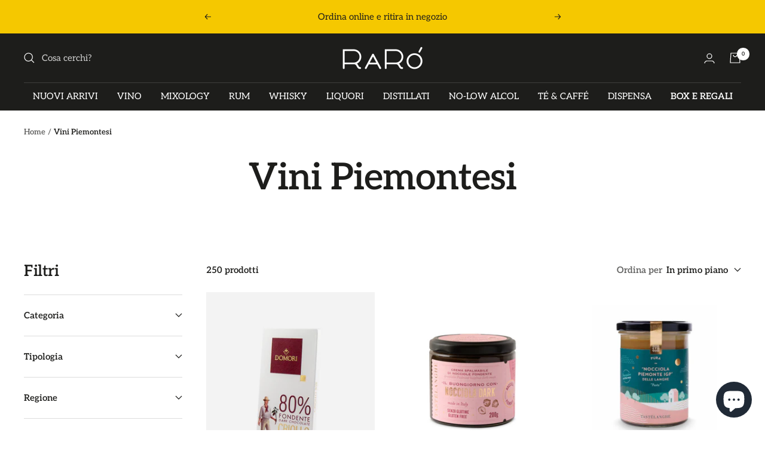

--- FILE ---
content_type: text/html; charset=utf-8
request_url: https://raroshop.it/collections/piemonte
body_size: 54603
content:
<!doctype html><html class="no-js" lang="it" dir="ltr">
  <head>



         
      <!-- Google Tag Manager -->
      <script>window.dataLayerRR = window.dataLayerRR || [];</script>
      <script>(function(w,d,s,l,i){w[l]=w[l]||[];w[l].push({'gtm.start':
      new Date().getTime(),event:'gtm.js'});var f=d.getElementsByTagName(s)[0],
      j=d.createElement(s),dl=l!='dataLayer'?'&l='+l:'';j.async=true;j.src=
      'https://www.googletagmanager.com/gtm.js?id='+i+dl;f.parentNode.insertBefore(j,f);
      })(window,document,'script','dataLayerRR','GTM-59LCHMV');</script>
      <!-- End Google Tag Manager -->

    
 

    
    <meta charset="utf-8">
    <meta name="viewport" content="width=device-width, initial-scale=1.0, height=device-height, minimum-scale=1.0, maximum-scale=1.0">
    <meta name="theme-color" content="#1d1d1b">

    <title>Vini del Piemonte | Rarò</title><link rel="canonical" href="https://raroshop.it/collections/piemonte"><link rel="shortcut icon" href="//raroshop.it/cdn/shop/files/raro_96x96.png?v=1679495387" type="image/png"><link rel="preconnect" href="https://cdn.shopify.com">
    <link rel="dns-prefetch" href="https://productreviews.shopifycdn.com">
    <link rel="dns-prefetch" href="https://www.google-analytics.com"><link rel="preconnect" href="https://fonts.shopifycdn.com" crossorigin><link rel="preload" as="style" href="//raroshop.it/cdn/shop/t/12/assets/theme.css?v=76914799300837235251737125743">
    <link rel="preload" as="script" href="//raroshop.it/cdn/shop/t/12/assets/vendor.js?v=131531462768831974851687272258">
    <link rel="preload" as="script" href="//raroshop.it/cdn/shop/t/12/assets/theme.js?v=173005340623324594091681139543"><meta property="og:type" content="website">
  <meta property="og:title" content="Vini Piemontesi"><meta property="og:image" content="http://raroshop.it/cdn/shop/files/Frame_1_63daa7a8-605b-4ac3-babe-f445b2698b87.png?v=1697552021">
  <meta property="og:image:secure_url" content="https://raroshop.it/cdn/shop/files/Frame_1_63daa7a8-605b-4ac3-babe-f445b2698b87.png?v=1697552021">
  <meta property="og:image:width" content="1200">
  <meta property="og:image:height" content="628"><meta property="og:url" content="https://raroshop.it/collections/piemonte">
<meta property="og:site_name" content="Raró Shop"><meta name="twitter:card" content="summary"><meta name="twitter:title" content="Vini Piemontesi">
  <meta name="twitter:description" content=""><meta name="twitter:image" content="https://raroshop.it/cdn/shop/files/Frame_1_63daa7a8-605b-4ac3-babe-f445b2698b87_1200x1200_crop_center.png?v=1697552021">
  <meta name="twitter:image:alt" content="">
    


  <script type="application/ld+json">
  {
    "@context": "https://schema.org",
    "@type": "BreadcrumbList",
  "itemListElement": [{
      "@type": "ListItem",
      "position": 1,
      "name": "Home",
      "item": "https://raroshop.it"
    },{
          "@type": "ListItem",
          "position": 2,
          "name": "Vini Piemontesi",
          "item": "https://raroshop.it/collections/piemonte"
        }]
  }
  </script>


    <link rel="preload" href="//raroshop.it/cdn/fonts/aleo/aleo_n6.ca9fe1a6a5d87bfc6fa1d3eba5708c6cbb930708.woff2" as="font" type="font/woff2" crossorigin><link rel="preload" href="//raroshop.it/cdn/fonts/aleo/aleo_n4.136670fa4cfe14df9f97954729b65c53d88b12be.woff2" as="font" type="font/woff2" crossorigin><style>
  /* Typography (heading) */
  @font-face {
  font-family: Aleo;
  font-weight: 600;
  font-style: normal;
  font-display: swap;
  src: url("//raroshop.it/cdn/fonts/aleo/aleo_n6.ca9fe1a6a5d87bfc6fa1d3eba5708c6cbb930708.woff2") format("woff2"),
       url("//raroshop.it/cdn/fonts/aleo/aleo_n6.cf70594e03c7b51a690ad9a94ac8de64550f5476.woff") format("woff");
}

@font-face {
  font-family: Aleo;
  font-weight: 600;
  font-style: italic;
  font-display: swap;
  src: url("//raroshop.it/cdn/fonts/aleo/aleo_i6.7aa29529891a74811b0d5b53bab756a98acb36a7.woff2") format("woff2"),
       url("//raroshop.it/cdn/fonts/aleo/aleo_i6.e5faa270410b0a3b011727092115256cf8433f17.woff") format("woff");
}

/* Typography (body) */
  @font-face {
  font-family: Aleo;
  font-weight: 400;
  font-style: normal;
  font-display: swap;
  src: url("//raroshop.it/cdn/fonts/aleo/aleo_n4.136670fa4cfe14df9f97954729b65c53d88b12be.woff2") format("woff2"),
       url("//raroshop.it/cdn/fonts/aleo/aleo_n4.5d64991d1f526ac4e19640bbdebcbc191ef24ad0.woff") format("woff");
}

@font-face {
  font-family: Aleo;
  font-weight: 400;
  font-style: italic;
  font-display: swap;
  src: url("//raroshop.it/cdn/fonts/aleo/aleo_i4.88a25861c09f2509923c34ba3366e47df60bc543.woff2") format("woff2"),
       url("//raroshop.it/cdn/fonts/aleo/aleo_i4.7b233ab952f02df341ea5501e4220a671d323710.woff") format("woff");
}

@font-face {
  font-family: Aleo;
  font-weight: 600;
  font-style: normal;
  font-display: swap;
  src: url("//raroshop.it/cdn/fonts/aleo/aleo_n6.ca9fe1a6a5d87bfc6fa1d3eba5708c6cbb930708.woff2") format("woff2"),
       url("//raroshop.it/cdn/fonts/aleo/aleo_n6.cf70594e03c7b51a690ad9a94ac8de64550f5476.woff") format("woff");
}

@font-face {
  font-family: Aleo;
  font-weight: 600;
  font-style: italic;
  font-display: swap;
  src: url("//raroshop.it/cdn/fonts/aleo/aleo_i6.7aa29529891a74811b0d5b53bab756a98acb36a7.woff2") format("woff2"),
       url("//raroshop.it/cdn/fonts/aleo/aleo_i6.e5faa270410b0a3b011727092115256cf8433f17.woff") format("woff");
}

:root {--heading-color: 29, 29, 27;
    --text-color: 29, 29, 27;
    --background: 255, 255, 255;
    --secondary-background: 247, 247, 247;
    --border-color: 221, 221, 221;
    --border-color-darker: 165, 165, 164;
    --success-color: 112, 138, 125;
    --success-background: 226, 232, 229;
    --error-color: 210, 84, 90;
    --error-background: 252, 243, 243;
    --primary-button-background: 245, 200, 0;
    --primary-button-text-color: 29, 29, 27;
    --secondary-button-background: 255, 255, 255;
    --secondary-button-text-color: 29, 29, 27;
    --product-star-rating: 255, 255, 255;
    --product-on-sale-accent: 210, 84, 90;
    --product-sold-out-accent: 29, 29, 27;
    --product-custom-label-background: 64, 93, 230;
    --product-custom-label-text-color: 255, 255, 255;
    --product-custom-label-2-background: 243, 255, 52;
    --product-custom-label-2-text-color: 0, 0, 0;
    --product-low-stock-text-color: 210, 84, 90;
    --product-in-stock-text-color: 46, 158, 123;
    --loading-bar-background: 29, 29, 27;

    /* We duplicate some "base" colors as root colors, which is useful to use on drawer elements or popover without. Those should not be overridden to avoid issues */
    --root-heading-color: 29, 29, 27;
    --root-text-color: 29, 29, 27;
    --root-background: 255, 255, 255;
    --root-border-color: 221, 221, 221;
    --root-primary-button-background: 245, 200, 0;
    --root-primary-button-text-color: 29, 29, 27;

    --base-font-size: 15px;
    --heading-font-family: Aleo, serif;
    --heading-font-weight: 600;
    --heading-font-style: normal;
    --heading-text-transform: normal;
    --text-font-family: Aleo, serif;
    --text-font-weight: 400;
    --text-font-style: normal;
    --text-font-bold-weight: 600;

    /* Typography (font size) */
    --heading-xxsmall-font-size: 11px;
    --heading-xsmall-font-size: 11px;
    --heading-small-font-size: 13px;
    --heading-large-font-size: 40px;
    --heading-h1-font-size: 40px;
    --heading-h2-font-size: 32px;
    --heading-h3-font-size: 28px;
    --heading-h4-font-size: 26px;
    --heading-h5-font-size: 22px;
    --heading-h6-font-size: 18px;

    /* Control the look and feel of the theme by changing radius of various elements */
    --button-border-radius: 0px;
    --block-border-radius: 0px;
    --block-border-radius-reduced: 0px;
    --color-swatch-border-radius: 0px;

    /* Button size */
    --button-height: 48px;
    --button-small-height: 40px;

    /* Form related */
    --form-input-field-height: 48px;
    --form-input-gap: 16px;
    --form-submit-margin: 24px;

    /* Product listing related variables */
    --product-list-block-spacing: 32px;

    /* Video related */
    --play-button-background: 255, 255, 255;
    --play-button-arrow: 29, 29, 27;

    /* RTL support */
    --transform-logical-flip: 1;
    --transform-origin-start: left;
    --transform-origin-end: right;

    /* Other */
    --zoom-cursor-svg-url: url(//raroshop.it/cdn/shop/t/12/assets/zoom-cursor.svg?v=158676435307387291981687821839);
    --arrow-right-svg-url: url(//raroshop.it/cdn/shop/t/12/assets/arrow-right.svg?v=174781215767526415121681883618);
    --arrow-left-svg-url: url(//raroshop.it/cdn/shop/t/12/assets/arrow-left.svg?v=55174072430156778951681883618);

    /* Some useful variables that we can reuse in our CSS. Some explanation are needed for some of them:
       - container-max-width-minus-gutters: represents the container max width without the edge gutters
       - container-outer-width: considering the screen width, represent all the space outside the container
       - container-outer-margin: same as container-outer-width but get set to 0 inside a container
       - container-inner-width: the effective space inside the container (minus gutters)
       - grid-column-width: represents the width of a single column of the grid
       - vertical-breather: this is a variable that defines the global "spacing" between sections, and inside the section
                            to create some "breath" and minimum spacing
     */
    --container-max-width: 1600px;
    --container-gutter: 24px;
    --container-max-width-minus-gutters: calc(var(--container-max-width) - (var(--container-gutter)) * 2);
    --container-outer-width: max(calc((100vw - var(--container-max-width-minus-gutters)) / 2), var(--container-gutter));
    --container-outer-margin: var(--container-outer-width);
    --container-inner-width: calc(100vw - var(--container-outer-width) * 2);

    --grid-column-count: 10;
    --grid-gap: 24px;
    --grid-column-width: calc((100vw - var(--container-outer-width) * 2 - var(--grid-gap) * (var(--grid-column-count) - 1)) / var(--grid-column-count));

    --vertical-breather: 48px;
    --vertical-breather-tight: 48px;

    /* Shopify related variables */
    --payment-terms-background-color: #fff;
  }

  @media screen and (min-width: 741px) {
    :root {
      --container-gutter: 40px;
      --grid-column-count: 20;
      --vertical-breather: 64px;
      --vertical-breather-tight: 64px;

      /* Typography (font size) */
      --heading-xsmall-font-size: 13px;
      --heading-small-font-size: 14px;
      --heading-large-font-size: 58px;
      --heading-h1-font-size: 58px;
      --heading-h2-font-size: 44px;
      --heading-h3-font-size: 36px;
      --heading-h4-font-size: 28px;
      --heading-h5-font-size: 22px;
      --heading-h6-font-size: 20px;

      /* Form related */
      --form-input-field-height: 52px;
      --form-submit-margin: 32px;

      /* Button size */
      --button-height: 52px;
      --button-small-height: 44px;
    }
  }

  @media screen and (min-width: 1200px) {
    :root {
      --vertical-breather: 80px;
      --vertical-breather-tight: 64px;
      --product-list-block-spacing: 48px;

      /* Typography */
      --heading-large-font-size: 72px;
      --heading-h1-font-size: 62px;
      --heading-h2-font-size: 54px;
      --heading-h3-font-size: 40px;
      --heading-h4-font-size: 34px;
      --heading-h5-font-size: 26px;
      --heading-h6-font-size: 18px;
    }
  }

  @media screen and (min-width: 1600px) {
    :root {
      --vertical-breather: 90px;
      --vertical-breather-tight: 64px;
    }
  }
</style>
    <script>
  // This allows to expose several variables to the global scope, to be used in scripts
  window.themeVariables = {
    settings: {
      direction: "ltr",
      pageType: "collection",
      cartCount: 0,
      moneyFormat: "€{{amount_with_comma_separator}}",
      moneyWithCurrencyFormat: "€{{amount_with_comma_separator}} EUR",
      showVendor: true,
      discountMode: "saving",
      currencyCodeEnabled: false,
      cartType: "drawer",
      cartCurrency: "EUR",
      mobileZoomFactor: 2.5
    },

    routes: {
      host: "raroshop.it",
      rootUrl: "\/",
      rootUrlWithoutSlash: '',
      cartUrl: "\/cart",
      cartAddUrl: "\/cart\/add",
      cartChangeUrl: "\/cart\/change",
      searchUrl: "\/search",
      predictiveSearchUrl: "\/search\/suggest",
      productRecommendationsUrl: "\/recommendations\/products"
    },

    strings: {
      accessibilityDelete: "Cancella",
      accessibilityClose: "Chiudere",
      collectionSoldOut: "Esaurito",
      collectionDiscount: "Risparmia @savings@",
      productSalePrice: "Prezzo di vendita",
      productRegularPrice: "Prezzo regolare",
      productFormUnavailable: "Non disponibile",
      productFormSoldOut: "Esaurito",
      productFormPreOrder: "Preordinare",
      productFormAddToCart: "Aggiungi",
      searchNoResults: "Nessun risultato è stato trovato.",
      searchNewSearch: "Nuova ricerca",
      searchProducts: "Prodotti",
      searchArticles: "Blog post",
      searchPages: "Pagine",
      searchCollections: "Collezioni",
      cartViewCart: "Vai al carrello",
      cartItemAdded: "Prodotto aggiunto al tuo carrello !",
      cartItemAddedShort: "Prodotto aggiunto !",
      cartAddOrderNote: "Aggiungi nota dell\u0026#39;ordine",
      cartEditOrderNote: "Modifica nota dell\u0026#39;ordine",
      shippingEstimatorNoResults: "Siamo spiacenti, non spediamo al tuo indirizzo.",
      shippingEstimatorOneResult: "C\u0026#39;è una tariffa di spedizione per il tuo indirizzo :",
      shippingEstimatorMultipleResults: "Ci sono diverse tariffe di spedizione per il tuo indirizzo :",
      shippingEstimatorError: "Si sono verificati uno o più errori durante il recupero delle tariffe di spedizione :"
    },

    libs: {
      flickity: "\/\/raroshop.it\/cdn\/shop\/t\/12\/assets\/flickity.js?v=176646718982628074891678461503",
      photoswipe: "\/\/raroshop.it\/cdn\/shop\/t\/12\/assets\/photoswipe.js?v=132268647426145925301678461504",
      qrCode: "\/\/raroshop.it\/cdn\/shopifycloud\/storefront\/assets\/themes_support\/vendor\/qrcode-3f2b403b.js"
    },

    breakpoints: {
      phone: 'screen and (max-width: 740px)',
      tablet: 'screen and (min-width: 741px) and (max-width: 999px)',
      tabletAndUp: 'screen and (min-width: 741px)',
      pocket: 'screen and (max-width: 999px)',
      lap: 'screen and (min-width: 1000px) and (max-width: 1199px)',
      lapAndUp: 'screen and (min-width: 1000px)',
      desktop: 'screen and (min-width: 1200px)',
      wide: 'screen and (min-width: 1400px)'
    }
  };

  window.addEventListener('pageshow', async () => {
    const cartContent = await (await fetch(`${window.themeVariables.routes.cartUrl}.js`, {cache: 'reload'})).json();
    document.documentElement.dispatchEvent(new CustomEvent('cart:refresh', {detail: {cart: cartContent}}));
  });

  if ('noModule' in HTMLScriptElement.prototype) {
    // Old browsers (like IE) that does not support module will be considered as if not executing JS at all
    document.documentElement.className = document.documentElement.className.replace('no-js', 'js');

    requestAnimationFrame(() => {
      const viewportHeight = (window.visualViewport ? window.visualViewport.height : document.documentElement.clientHeight);
      document.documentElement.style.setProperty('--window-height',viewportHeight + 'px');
    });
  }</script>

    <link rel="stylesheet" href="//raroshop.it/cdn/shop/t/12/assets/theme.css?v=76914799300837235251737125743">

    <script src="//raroshop.it/cdn/shop/t/12/assets/vendor.js?v=131531462768831974851687272258" defer></script>
    <script src="//raroshop.it/cdn/shop/t/12/assets/theme.js?v=173005340623324594091681139543" defer></script>
    <script src="//raroshop.it/cdn/shop/t/12/assets/custom.js?v=167639537848865775061678461503" defer></script>

    <script>window.performance && window.performance.mark && window.performance.mark('shopify.content_for_header.start');</script><meta name="google-site-verification" content="s447q5mpAk6UAFnbpMKzy1vhsnhh44-z3YpgYxhUzXg">
<meta id="shopify-digital-wallet" name="shopify-digital-wallet" content="/57240256698/digital_wallets/dialog">
<meta name="shopify-checkout-api-token" content="afff4a15ce55bf845f9984174bab4e51">
<meta id="in-context-paypal-metadata" data-shop-id="57240256698" data-venmo-supported="false" data-environment="production" data-locale="it_IT" data-paypal-v4="true" data-currency="EUR">
<link rel="alternate" type="application/atom+xml" title="Feed" href="/collections/piemonte.atom" />
<link rel="next" href="/collections/piemonte?page=2">
<link rel="alternate" type="application/json+oembed" href="https://raroshop.it/collections/piemonte.oembed">
<script async="async" src="/checkouts/internal/preloads.js?locale=it-IT"></script>
<link rel="preconnect" href="https://shop.app" crossorigin="anonymous">
<script async="async" src="https://shop.app/checkouts/internal/preloads.js?locale=it-IT&shop_id=57240256698" crossorigin="anonymous"></script>
<script id="apple-pay-shop-capabilities" type="application/json">{"shopId":57240256698,"countryCode":"IT","currencyCode":"EUR","merchantCapabilities":["supports3DS"],"merchantId":"gid:\/\/shopify\/Shop\/57240256698","merchantName":"Raró Shop","requiredBillingContactFields":["postalAddress","email","phone"],"requiredShippingContactFields":["postalAddress","email","phone"],"shippingType":"shipping","supportedNetworks":["visa","maestro","masterCard","amex"],"total":{"type":"pending","label":"Raró Shop","amount":"1.00"},"shopifyPaymentsEnabled":true,"supportsSubscriptions":true}</script>
<script id="shopify-features" type="application/json">{"accessToken":"afff4a15ce55bf845f9984174bab4e51","betas":["rich-media-storefront-analytics"],"domain":"raroshop.it","predictiveSearch":true,"shopId":57240256698,"locale":"it"}</script>
<script>var Shopify = Shopify || {};
Shopify.shop = "ra-ro-food-beverage.myshopify.com";
Shopify.locale = "it";
Shopify.currency = {"active":"EUR","rate":"1.0"};
Shopify.country = "IT";
Shopify.theme = {"name":"Focal","id":132615831738,"schema_name":"Focal","schema_version":"10.1.2","theme_store_id":714,"role":"main"};
Shopify.theme.handle = "null";
Shopify.theme.style = {"id":null,"handle":null};
Shopify.cdnHost = "raroshop.it/cdn";
Shopify.routes = Shopify.routes || {};
Shopify.routes.root = "/";</script>
<script type="module">!function(o){(o.Shopify=o.Shopify||{}).modules=!0}(window);</script>
<script>!function(o){function n(){var o=[];function n(){o.push(Array.prototype.slice.apply(arguments))}return n.q=o,n}var t=o.Shopify=o.Shopify||{};t.loadFeatures=n(),t.autoloadFeatures=n()}(window);</script>
<script>
  window.ShopifyPay = window.ShopifyPay || {};
  window.ShopifyPay.apiHost = "shop.app\/pay";
  window.ShopifyPay.redirectState = null;
</script>
<script id="shop-js-analytics" type="application/json">{"pageType":"collection"}</script>
<script defer="defer" async type="module" src="//raroshop.it/cdn/shopifycloud/shop-js/modules/v2/client.init-shop-cart-sync_dvfQaB1V.it.esm.js"></script>
<script defer="defer" async type="module" src="//raroshop.it/cdn/shopifycloud/shop-js/modules/v2/chunk.common_BW-OJwDu.esm.js"></script>
<script defer="defer" async type="module" src="//raroshop.it/cdn/shopifycloud/shop-js/modules/v2/chunk.modal_CX4jaIRf.esm.js"></script>
<script type="module">
  await import("//raroshop.it/cdn/shopifycloud/shop-js/modules/v2/client.init-shop-cart-sync_dvfQaB1V.it.esm.js");
await import("//raroshop.it/cdn/shopifycloud/shop-js/modules/v2/chunk.common_BW-OJwDu.esm.js");
await import("//raroshop.it/cdn/shopifycloud/shop-js/modules/v2/chunk.modal_CX4jaIRf.esm.js");

  window.Shopify.SignInWithShop?.initShopCartSync?.({"fedCMEnabled":true,"windoidEnabled":true});

</script>
<script>
  window.Shopify = window.Shopify || {};
  if (!window.Shopify.featureAssets) window.Shopify.featureAssets = {};
  window.Shopify.featureAssets['shop-js'] = {"shop-cart-sync":["modules/v2/client.shop-cart-sync_CGEUFKvL.it.esm.js","modules/v2/chunk.common_BW-OJwDu.esm.js","modules/v2/chunk.modal_CX4jaIRf.esm.js"],"init-fed-cm":["modules/v2/client.init-fed-cm_Q280f13X.it.esm.js","modules/v2/chunk.common_BW-OJwDu.esm.js","modules/v2/chunk.modal_CX4jaIRf.esm.js"],"shop-cash-offers":["modules/v2/client.shop-cash-offers_DoRGZwcj.it.esm.js","modules/v2/chunk.common_BW-OJwDu.esm.js","modules/v2/chunk.modal_CX4jaIRf.esm.js"],"shop-login-button":["modules/v2/client.shop-login-button_DMM6ww0E.it.esm.js","modules/v2/chunk.common_BW-OJwDu.esm.js","modules/v2/chunk.modal_CX4jaIRf.esm.js"],"pay-button":["modules/v2/client.pay-button_B6q2F277.it.esm.js","modules/v2/chunk.common_BW-OJwDu.esm.js","modules/v2/chunk.modal_CX4jaIRf.esm.js"],"shop-button":["modules/v2/client.shop-button_COUnjhWS.it.esm.js","modules/v2/chunk.common_BW-OJwDu.esm.js","modules/v2/chunk.modal_CX4jaIRf.esm.js"],"avatar":["modules/v2/client.avatar_BTnouDA3.it.esm.js"],"init-windoid":["modules/v2/client.init-windoid_CrSLay9H.it.esm.js","modules/v2/chunk.common_BW-OJwDu.esm.js","modules/v2/chunk.modal_CX4jaIRf.esm.js"],"init-shop-for-new-customer-accounts":["modules/v2/client.init-shop-for-new-customer-accounts_BGmSGr-t.it.esm.js","modules/v2/client.shop-login-button_DMM6ww0E.it.esm.js","modules/v2/chunk.common_BW-OJwDu.esm.js","modules/v2/chunk.modal_CX4jaIRf.esm.js"],"init-shop-email-lookup-coordinator":["modules/v2/client.init-shop-email-lookup-coordinator_BMjbsTlQ.it.esm.js","modules/v2/chunk.common_BW-OJwDu.esm.js","modules/v2/chunk.modal_CX4jaIRf.esm.js"],"init-shop-cart-sync":["modules/v2/client.init-shop-cart-sync_dvfQaB1V.it.esm.js","modules/v2/chunk.common_BW-OJwDu.esm.js","modules/v2/chunk.modal_CX4jaIRf.esm.js"],"shop-toast-manager":["modules/v2/client.shop-toast-manager_C1IUOXW7.it.esm.js","modules/v2/chunk.common_BW-OJwDu.esm.js","modules/v2/chunk.modal_CX4jaIRf.esm.js"],"init-customer-accounts":["modules/v2/client.init-customer-accounts_DyWT7tGr.it.esm.js","modules/v2/client.shop-login-button_DMM6ww0E.it.esm.js","modules/v2/chunk.common_BW-OJwDu.esm.js","modules/v2/chunk.modal_CX4jaIRf.esm.js"],"init-customer-accounts-sign-up":["modules/v2/client.init-customer-accounts-sign-up_DR74S9QP.it.esm.js","modules/v2/client.shop-login-button_DMM6ww0E.it.esm.js","modules/v2/chunk.common_BW-OJwDu.esm.js","modules/v2/chunk.modal_CX4jaIRf.esm.js"],"shop-follow-button":["modules/v2/client.shop-follow-button_C7goD_zf.it.esm.js","modules/v2/chunk.common_BW-OJwDu.esm.js","modules/v2/chunk.modal_CX4jaIRf.esm.js"],"checkout-modal":["modules/v2/client.checkout-modal_Cy_s3Hxe.it.esm.js","modules/v2/chunk.common_BW-OJwDu.esm.js","modules/v2/chunk.modal_CX4jaIRf.esm.js"],"shop-login":["modules/v2/client.shop-login_ByWJfYRH.it.esm.js","modules/v2/chunk.common_BW-OJwDu.esm.js","modules/v2/chunk.modal_CX4jaIRf.esm.js"],"lead-capture":["modules/v2/client.lead-capture_B-cWF8Yd.it.esm.js","modules/v2/chunk.common_BW-OJwDu.esm.js","modules/v2/chunk.modal_CX4jaIRf.esm.js"],"payment-terms":["modules/v2/client.payment-terms_B2vYrkY2.it.esm.js","modules/v2/chunk.common_BW-OJwDu.esm.js","modules/v2/chunk.modal_CX4jaIRf.esm.js"]};
</script>
<script>(function() {
  var isLoaded = false;
  function asyncLoad() {
    if (isLoaded) return;
    isLoaded = true;
    var urls = ["https:\/\/uettool.cloudling.com.cn\/Shopify\/ScriptTag\/d\/775_32599828_binguet.js?shop=ra-ro-food-beverage.myshopify.com","https:\/\/gifts.good-apps.co\/storage\/js\/good_free_gift-ra-ro-food-beverage.myshopify.com.js?ver=239\u0026shop=ra-ro-food-beverage.myshopify.com"];
    for (var i = 0; i < urls.length; i++) {
      var s = document.createElement('script');
      s.type = 'text/javascript';
      s.async = true;
      s.src = urls[i];
      var x = document.getElementsByTagName('script')[0];
      x.parentNode.insertBefore(s, x);
    }
  };
  if(window.attachEvent) {
    window.attachEvent('onload', asyncLoad);
  } else {
    window.addEventListener('load', asyncLoad, false);
  }
})();</script>
<script id="__st">var __st={"a":57240256698,"offset":3600,"reqid":"fd9d7ec3-065a-4a4f-93ef-8e7bc5d8d3db-1769373788","pageurl":"raroshop.it\/collections\/piemonte","u":"700700ebf506","p":"collection","rtyp":"collection","rid":611546497355};</script>
<script>window.ShopifyPaypalV4VisibilityTracking = true;</script>
<script id="form-persister">!function(){'use strict';const t='contact',e='new_comment',n=[[t,t],['blogs',e],['comments',e],[t,'customer']],o='password',r='form_key',c=['recaptcha-v3-token','g-recaptcha-response','h-captcha-response',o],s=()=>{try{return window.sessionStorage}catch{return}},i='__shopify_v',u=t=>t.elements[r],a=function(){const t=[...n].map((([t,e])=>`form[action*='/${t}']:not([data-nocaptcha='true']) input[name='form_type'][value='${e}']`)).join(',');var e;return e=t,()=>e?[...document.querySelectorAll(e)].map((t=>t.form)):[]}();function m(t){const e=u(t);a().includes(t)&&(!e||!e.value)&&function(t){try{if(!s())return;!function(t){const e=s();if(!e)return;const n=u(t);if(!n)return;const o=n.value;o&&e.removeItem(o)}(t);const e=Array.from(Array(32),(()=>Math.random().toString(36)[2])).join('');!function(t,e){u(t)||t.append(Object.assign(document.createElement('input'),{type:'hidden',name:r})),t.elements[r].value=e}(t,e),function(t,e){const n=s();if(!n)return;const r=[...t.querySelectorAll(`input[type='${o}']`)].map((({name:t})=>t)),u=[...c,...r],a={};for(const[o,c]of new FormData(t).entries())u.includes(o)||(a[o]=c);n.setItem(e,JSON.stringify({[i]:1,action:t.action,data:a}))}(t,e)}catch(e){console.error('failed to persist form',e)}}(t)}const f=t=>{if('true'===t.dataset.persistBound)return;const e=function(t,e){const n=function(t){return'function'==typeof t.submit?t.submit:HTMLFormElement.prototype.submit}(t).bind(t);return function(){let t;return()=>{t||(t=!0,(()=>{try{e(),n()}catch(t){(t=>{console.error('form submit failed',t)})(t)}})(),setTimeout((()=>t=!1),250))}}()}(t,(()=>{m(t)}));!function(t,e){if('function'==typeof t.submit&&'function'==typeof e)try{t.submit=e}catch{}}(t,e),t.addEventListener('submit',(t=>{t.preventDefault(),e()})),t.dataset.persistBound='true'};!function(){function t(t){const e=(t=>{const e=t.target;return e instanceof HTMLFormElement?e:e&&e.form})(t);e&&m(e)}document.addEventListener('submit',t),document.addEventListener('DOMContentLoaded',(()=>{const e=a();for(const t of e)f(t);var n;n=document.body,new window.MutationObserver((t=>{for(const e of t)if('childList'===e.type&&e.addedNodes.length)for(const t of e.addedNodes)1===t.nodeType&&'FORM'===t.tagName&&a().includes(t)&&f(t)})).observe(n,{childList:!0,subtree:!0,attributes:!1}),document.removeEventListener('submit',t)}))}()}();</script>
<script integrity="sha256-4kQ18oKyAcykRKYeNunJcIwy7WH5gtpwJnB7kiuLZ1E=" data-source-attribution="shopify.loadfeatures" defer="defer" src="//raroshop.it/cdn/shopifycloud/storefront/assets/storefront/load_feature-a0a9edcb.js" crossorigin="anonymous"></script>
<script crossorigin="anonymous" defer="defer" src="//raroshop.it/cdn/shopifycloud/storefront/assets/shopify_pay/storefront-65b4c6d7.js?v=20250812"></script>
<script data-source-attribution="shopify.dynamic_checkout.dynamic.init">var Shopify=Shopify||{};Shopify.PaymentButton=Shopify.PaymentButton||{isStorefrontPortableWallets:!0,init:function(){window.Shopify.PaymentButton.init=function(){};var t=document.createElement("script");t.src="https://raroshop.it/cdn/shopifycloud/portable-wallets/latest/portable-wallets.it.js",t.type="module",document.head.appendChild(t)}};
</script>
<script data-source-attribution="shopify.dynamic_checkout.buyer_consent">
  function portableWalletsHideBuyerConsent(e){var t=document.getElementById("shopify-buyer-consent"),n=document.getElementById("shopify-subscription-policy-button");t&&n&&(t.classList.add("hidden"),t.setAttribute("aria-hidden","true"),n.removeEventListener("click",e))}function portableWalletsShowBuyerConsent(e){var t=document.getElementById("shopify-buyer-consent"),n=document.getElementById("shopify-subscription-policy-button");t&&n&&(t.classList.remove("hidden"),t.removeAttribute("aria-hidden"),n.addEventListener("click",e))}window.Shopify?.PaymentButton&&(window.Shopify.PaymentButton.hideBuyerConsent=portableWalletsHideBuyerConsent,window.Shopify.PaymentButton.showBuyerConsent=portableWalletsShowBuyerConsent);
</script>
<script data-source-attribution="shopify.dynamic_checkout.cart.bootstrap">document.addEventListener("DOMContentLoaded",(function(){function t(){return document.querySelector("shopify-accelerated-checkout-cart, shopify-accelerated-checkout")}if(t())Shopify.PaymentButton.init();else{new MutationObserver((function(e,n){t()&&(Shopify.PaymentButton.init(),n.disconnect())})).observe(document.body,{childList:!0,subtree:!0})}}));
</script>
<script id='scb4127' type='text/javascript' async='' src='https://raroshop.it/cdn/shopifycloud/privacy-banner/storefront-banner.js'></script><link id="shopify-accelerated-checkout-styles" rel="stylesheet" media="screen" href="https://raroshop.it/cdn/shopifycloud/portable-wallets/latest/accelerated-checkout-backwards-compat.css" crossorigin="anonymous">
<style id="shopify-accelerated-checkout-cart">
        #shopify-buyer-consent {
  margin-top: 1em;
  display: inline-block;
  width: 100%;
}

#shopify-buyer-consent.hidden {
  display: none;
}

#shopify-subscription-policy-button {
  background: none;
  border: none;
  padding: 0;
  text-decoration: underline;
  font-size: inherit;
  cursor: pointer;
}

#shopify-subscription-policy-button::before {
  box-shadow: none;
}

      </style>

<script>window.performance && window.performance.mark && window.performance.mark('shopify.content_for_header.end');</script>

       
  
  
    <script type="text/javascript">

      window.Shopify.loadFeatures(
         [
           {
             name: 'consent-tracking-api',
             version: '0.1',
           },
         ],
         error => {
           if (error) {
             // Rescue error
             console.log('window.Shopify.loadFeatures',error);
           }
           // If error is false, the API has loaded and ready to use!
         },
        );
      
var _iub = _iub || [];
_iub.csConfiguration = {"consentOnContinuedBrowsing":false,"floatingPreferencesButtonDisplay":"bottom-left","perPurposeConsent":true,"siteId":2326224,"whitelabel":false,"cookiePolicyId":50758999,"lang":"it", "banner":{ "acceptButtonCaptionColor":"#FFFFFF","acceptButtonColor":"#000000","acceptButtonDisplay":true,"backgroundColor":"#f1c944","backgroundOverlay":true,"brandBackgroundColor":"#f1c944","closeButtonDisplay":false,"customizeButtonCaptionColor":"#4D4D4D","customizeButtonColor":"#ffffff","customizeButtonDisplay":true,"logo":"[data-uri]","position":"float-top-center","rejectButtonCaptionColor":"#FFFFFF","rejectButtonColor":"#000000","rejectButtonDisplay":true,"textColor":"#000000" },
"callback": {
      onPreferenceExpressedOrNotNeeded: function (preference) {
        dataLayerRR.push({
          iubenda_ccpa_opted_out: _iub.cs.api.isCcpaOptedOut()
        });
        if (!preference) {
          dataLayerRR.push({
            event: "iubenda_preference_not_needed"
          });
        } else {
          if (preference.consent === true) {
            dataLayerRR.push({
              event: "iubenda_consent_given"
            });
          } else if (preference.consent === false) {
            dataLayerRR.push({
              event: "iubenda_consent_rejected"
            });
          } else if (preference.purposes) {
            var totalPurpose = 0;

              
            for (var purposeId in preference.purposes) {
             
              console.log('purposeId: ',purposeId,preference.purposes[purposeId]);
                          
              if (preference.purposes[purposeId]) {
                
                
                
                if(purposeId>1){ 
                  totalPurpose= totalPurpose+1;
                  
                  
                  
                }
                
                dataLayerRR.push({
                  event: "iubenda_consent_given_purpose_" + purposeId
                });

                
                  
              }
              
            }

            var marketingConsent = false;
            if(totalPurpose>0){
              marketingConsent = true;

            }
             

            window.Shopify.customerPrivacy.setTrackingConsent(
              {
                "analytics": true ,
                "marketing": marketingConsent ,
                "preferences": true ,
                "sale_of_data": true 
              },
              () => console.log("Consent captured")
            ); 
                        
            /*if(totalPurpose>0){
                window.Shopify.customerPrivacy.setTrackingConsent(true, function() {
                    console.log("Tracking enabled");
                  });
            }else{
              window.Shopify.customerPrivacy.setTrackingConsent(false, function() {
                    console.log("Tracking disabled");
                  });
            }*/
            
            
          }
        }
      }
    }
};
</script>
<script type="text/javascript" src="//cdn.iubenda.com/cs/iubenda_cs.js" charset="UTF-8" async></script> 
  
  
<script src="https://cdn.shopify.com/extensions/e8878072-2f6b-4e89-8082-94b04320908d/inbox-1254/assets/inbox-chat-loader.js" type="text/javascript" defer="defer"></script>
<script src="https://cdn.shopify.com/extensions/4e276193-403c-423f-833c-fefed71819cf/forms-2298/assets/shopify-forms-loader.js" type="text/javascript" defer="defer"></script>
<link href="https://monorail-edge.shopifysvc.com" rel="dns-prefetch">
<script>(function(){if ("sendBeacon" in navigator && "performance" in window) {try {var session_token_from_headers = performance.getEntriesByType('navigation')[0].serverTiming.find(x => x.name == '_s').description;} catch {var session_token_from_headers = undefined;}var session_cookie_matches = document.cookie.match(/_shopify_s=([^;]*)/);var session_token_from_cookie = session_cookie_matches && session_cookie_matches.length === 2 ? session_cookie_matches[1] : "";var session_token = session_token_from_headers || session_token_from_cookie || "";function handle_abandonment_event(e) {var entries = performance.getEntries().filter(function(entry) {return /monorail-edge.shopifysvc.com/.test(entry.name);});if (!window.abandonment_tracked && entries.length === 0) {window.abandonment_tracked = true;var currentMs = Date.now();var navigation_start = performance.timing.navigationStart;var payload = {shop_id: 57240256698,url: window.location.href,navigation_start,duration: currentMs - navigation_start,session_token,page_type: "collection"};window.navigator.sendBeacon("https://monorail-edge.shopifysvc.com/v1/produce", JSON.stringify({schema_id: "online_store_buyer_site_abandonment/1.1",payload: payload,metadata: {event_created_at_ms: currentMs,event_sent_at_ms: currentMs}}));}}window.addEventListener('pagehide', handle_abandonment_event);}}());</script>
<script id="web-pixels-manager-setup">(function e(e,d,r,n,o){if(void 0===o&&(o={}),!Boolean(null===(a=null===(i=window.Shopify)||void 0===i?void 0:i.analytics)||void 0===a?void 0:a.replayQueue)){var i,a;window.Shopify=window.Shopify||{};var t=window.Shopify;t.analytics=t.analytics||{};var s=t.analytics;s.replayQueue=[],s.publish=function(e,d,r){return s.replayQueue.push([e,d,r]),!0};try{self.performance.mark("wpm:start")}catch(e){}var l=function(){var e={modern:/Edge?\/(1{2}[4-9]|1[2-9]\d|[2-9]\d{2}|\d{4,})\.\d+(\.\d+|)|Firefox\/(1{2}[4-9]|1[2-9]\d|[2-9]\d{2}|\d{4,})\.\d+(\.\d+|)|Chrom(ium|e)\/(9{2}|\d{3,})\.\d+(\.\d+|)|(Maci|X1{2}).+ Version\/(15\.\d+|(1[6-9]|[2-9]\d|\d{3,})\.\d+)([,.]\d+|)( \(\w+\)|)( Mobile\/\w+|) Safari\/|Chrome.+OPR\/(9{2}|\d{3,})\.\d+\.\d+|(CPU[ +]OS|iPhone[ +]OS|CPU[ +]iPhone|CPU IPhone OS|CPU iPad OS)[ +]+(15[._]\d+|(1[6-9]|[2-9]\d|\d{3,})[._]\d+)([._]\d+|)|Android:?[ /-](13[3-9]|1[4-9]\d|[2-9]\d{2}|\d{4,})(\.\d+|)(\.\d+|)|Android.+Firefox\/(13[5-9]|1[4-9]\d|[2-9]\d{2}|\d{4,})\.\d+(\.\d+|)|Android.+Chrom(ium|e)\/(13[3-9]|1[4-9]\d|[2-9]\d{2}|\d{4,})\.\d+(\.\d+|)|SamsungBrowser\/([2-9]\d|\d{3,})\.\d+/,legacy:/Edge?\/(1[6-9]|[2-9]\d|\d{3,})\.\d+(\.\d+|)|Firefox\/(5[4-9]|[6-9]\d|\d{3,})\.\d+(\.\d+|)|Chrom(ium|e)\/(5[1-9]|[6-9]\d|\d{3,})\.\d+(\.\d+|)([\d.]+$|.*Safari\/(?![\d.]+ Edge\/[\d.]+$))|(Maci|X1{2}).+ Version\/(10\.\d+|(1[1-9]|[2-9]\d|\d{3,})\.\d+)([,.]\d+|)( \(\w+\)|)( Mobile\/\w+|) Safari\/|Chrome.+OPR\/(3[89]|[4-9]\d|\d{3,})\.\d+\.\d+|(CPU[ +]OS|iPhone[ +]OS|CPU[ +]iPhone|CPU IPhone OS|CPU iPad OS)[ +]+(10[._]\d+|(1[1-9]|[2-9]\d|\d{3,})[._]\d+)([._]\d+|)|Android:?[ /-](13[3-9]|1[4-9]\d|[2-9]\d{2}|\d{4,})(\.\d+|)(\.\d+|)|Mobile Safari.+OPR\/([89]\d|\d{3,})\.\d+\.\d+|Android.+Firefox\/(13[5-9]|1[4-9]\d|[2-9]\d{2}|\d{4,})\.\d+(\.\d+|)|Android.+Chrom(ium|e)\/(13[3-9]|1[4-9]\d|[2-9]\d{2}|\d{4,})\.\d+(\.\d+|)|Android.+(UC? ?Browser|UCWEB|U3)[ /]?(15\.([5-9]|\d{2,})|(1[6-9]|[2-9]\d|\d{3,})\.\d+)\.\d+|SamsungBrowser\/(5\.\d+|([6-9]|\d{2,})\.\d+)|Android.+MQ{2}Browser\/(14(\.(9|\d{2,})|)|(1[5-9]|[2-9]\d|\d{3,})(\.\d+|))(\.\d+|)|K[Aa][Ii]OS\/(3\.\d+|([4-9]|\d{2,})\.\d+)(\.\d+|)/},d=e.modern,r=e.legacy,n=navigator.userAgent;return n.match(d)?"modern":n.match(r)?"legacy":"unknown"}(),u="modern"===l?"modern":"legacy",c=(null!=n?n:{modern:"",legacy:""})[u],f=function(e){return[e.baseUrl,"/wpm","/b",e.hashVersion,"modern"===e.buildTarget?"m":"l",".js"].join("")}({baseUrl:d,hashVersion:r,buildTarget:u}),m=function(e){var d=e.version,r=e.bundleTarget,n=e.surface,o=e.pageUrl,i=e.monorailEndpoint;return{emit:function(e){var a=e.status,t=e.errorMsg,s=(new Date).getTime(),l=JSON.stringify({metadata:{event_sent_at_ms:s},events:[{schema_id:"web_pixels_manager_load/3.1",payload:{version:d,bundle_target:r,page_url:o,status:a,surface:n,error_msg:t},metadata:{event_created_at_ms:s}}]});if(!i)return console&&console.warn&&console.warn("[Web Pixels Manager] No Monorail endpoint provided, skipping logging."),!1;try{return self.navigator.sendBeacon.bind(self.navigator)(i,l)}catch(e){}var u=new XMLHttpRequest;try{return u.open("POST",i,!0),u.setRequestHeader("Content-Type","text/plain"),u.send(l),!0}catch(e){return console&&console.warn&&console.warn("[Web Pixels Manager] Got an unhandled error while logging to Monorail."),!1}}}}({version:r,bundleTarget:l,surface:e.surface,pageUrl:self.location.href,monorailEndpoint:e.monorailEndpoint});try{o.browserTarget=l,function(e){var d=e.src,r=e.async,n=void 0===r||r,o=e.onload,i=e.onerror,a=e.sri,t=e.scriptDataAttributes,s=void 0===t?{}:t,l=document.createElement("script"),u=document.querySelector("head"),c=document.querySelector("body");if(l.async=n,l.src=d,a&&(l.integrity=a,l.crossOrigin="anonymous"),s)for(var f in s)if(Object.prototype.hasOwnProperty.call(s,f))try{l.dataset[f]=s[f]}catch(e){}if(o&&l.addEventListener("load",o),i&&l.addEventListener("error",i),u)u.appendChild(l);else{if(!c)throw new Error("Did not find a head or body element to append the script");c.appendChild(l)}}({src:f,async:!0,onload:function(){if(!function(){var e,d;return Boolean(null===(d=null===(e=window.Shopify)||void 0===e?void 0:e.analytics)||void 0===d?void 0:d.initialized)}()){var d=window.webPixelsManager.init(e)||void 0;if(d){var r=window.Shopify.analytics;r.replayQueue.forEach((function(e){var r=e[0],n=e[1],o=e[2];d.publishCustomEvent(r,n,o)})),r.replayQueue=[],r.publish=d.publishCustomEvent,r.visitor=d.visitor,r.initialized=!0}}},onerror:function(){return m.emit({status:"failed",errorMsg:"".concat(f," has failed to load")})},sri:function(e){var d=/^sha384-[A-Za-z0-9+/=]+$/;return"string"==typeof e&&d.test(e)}(c)?c:"",scriptDataAttributes:o}),m.emit({status:"loading"})}catch(e){m.emit({status:"failed",errorMsg:(null==e?void 0:e.message)||"Unknown error"})}}})({shopId: 57240256698,storefrontBaseUrl: "https://raroshop.it",extensionsBaseUrl: "https://extensions.shopifycdn.com/cdn/shopifycloud/web-pixels-manager",monorailEndpoint: "https://monorail-edge.shopifysvc.com/unstable/produce_batch",surface: "storefront-renderer",enabledBetaFlags: ["2dca8a86"],webPixelsConfigList: [{"id":"1865220427","configuration":"{\"pixelCode\":\"CVQIBIRC77UD15TED3LG\"}","eventPayloadVersion":"v1","runtimeContext":"STRICT","scriptVersion":"22e92c2ad45662f435e4801458fb78cc","type":"APP","apiClientId":4383523,"privacyPurposes":["ANALYTICS","MARKETING","SALE_OF_DATA"],"dataSharingAdjustments":{"protectedCustomerApprovalScopes":["read_customer_address","read_customer_email","read_customer_name","read_customer_personal_data","read_customer_phone"]}},{"id":"1009975627","configuration":"{\"config\":\"{\\\"google_tag_ids\\\":[\\\"G-XCB1XE70BN\\\",\\\"AW-10783226527\\\",\\\"GT-TWQV7V7\\\"],\\\"target_country\\\":\\\"IT\\\",\\\"gtag_events\\\":[{\\\"type\\\":\\\"begin_checkout\\\",\\\"action_label\\\":[\\\"G-XCB1XE70BN\\\",\\\"AW-10783226527\\\/fLu3CPy2jYIYEJ_165Uo\\\"]},{\\\"type\\\":\\\"search\\\",\\\"action_label\\\":[\\\"G-XCB1XE70BN\\\",\\\"AW-10783226527\\\/kBC-CP-2jYIYEJ_165Uo\\\"]},{\\\"type\\\":\\\"view_item\\\",\\\"action_label\\\":[\\\"G-XCB1XE70BN\\\",\\\"AW-10783226527\\\/cwDACPa2jYIYEJ_165Uo\\\",\\\"MC-4SMMELNB5W\\\"]},{\\\"type\\\":\\\"purchase\\\",\\\"action_label\\\":[\\\"G-XCB1XE70BN\\\",\\\"AW-10783226527\\\/7di2CPO2jYIYEJ_165Uo\\\",\\\"MC-4SMMELNB5W\\\"]},{\\\"type\\\":\\\"page_view\\\",\\\"action_label\\\":[\\\"G-XCB1XE70BN\\\",\\\"AW-10783226527\\\/oEi0CPC2jYIYEJ_165Uo\\\",\\\"MC-4SMMELNB5W\\\"]},{\\\"type\\\":\\\"add_payment_info\\\",\\\"action_label\\\":[\\\"G-XCB1XE70BN\\\",\\\"AW-10783226527\\\/EpLtCIK3jYIYEJ_165Uo\\\"]},{\\\"type\\\":\\\"add_to_cart\\\",\\\"action_label\\\":[\\\"G-XCB1XE70BN\\\",\\\"AW-10783226527\\\/qzdFCPm2jYIYEJ_165Uo\\\"]}],\\\"enable_monitoring_mode\\\":false}\"}","eventPayloadVersion":"v1","runtimeContext":"OPEN","scriptVersion":"b2a88bafab3e21179ed38636efcd8a93","type":"APP","apiClientId":1780363,"privacyPurposes":[],"dataSharingAdjustments":{"protectedCustomerApprovalScopes":["read_customer_address","read_customer_email","read_customer_name","read_customer_personal_data","read_customer_phone"]}},{"id":"281313611","configuration":"{\"pixel_id\":\"1292850471174390\",\"pixel_type\":\"facebook_pixel\",\"metaapp_system_user_token\":\"-\"}","eventPayloadVersion":"v1","runtimeContext":"OPEN","scriptVersion":"ca16bc87fe92b6042fbaa3acc2fbdaa6","type":"APP","apiClientId":2329312,"privacyPurposes":["ANALYTICS","MARKETING","SALE_OF_DATA"],"dataSharingAdjustments":{"protectedCustomerApprovalScopes":["read_customer_address","read_customer_email","read_customer_name","read_customer_personal_data","read_customer_phone"]}},{"id":"2392250","eventPayloadVersion":"1","runtimeContext":"LAX","scriptVersion":"15","type":"CUSTOM","privacyPurposes":["ANALYTICS","MARKETING","SALE_OF_DATA"],"name":"Shopify GA4 v.1"},{"id":"shopify-app-pixel","configuration":"{}","eventPayloadVersion":"v1","runtimeContext":"STRICT","scriptVersion":"0450","apiClientId":"shopify-pixel","type":"APP","privacyPurposes":["ANALYTICS","MARKETING"]},{"id":"shopify-custom-pixel","eventPayloadVersion":"v1","runtimeContext":"LAX","scriptVersion":"0450","apiClientId":"shopify-pixel","type":"CUSTOM","privacyPurposes":["ANALYTICS","MARKETING"]}],isMerchantRequest: false,initData: {"shop":{"name":"Raró Shop","paymentSettings":{"currencyCode":"EUR"},"myshopifyDomain":"ra-ro-food-beverage.myshopify.com","countryCode":"IT","storefrontUrl":"https:\/\/raroshop.it"},"customer":null,"cart":null,"checkout":null,"productVariants":[],"purchasingCompany":null},},"https://raroshop.it/cdn","fcfee988w5aeb613cpc8e4bc33m6693e112",{"modern":"","legacy":""},{"shopId":"57240256698","storefrontBaseUrl":"https:\/\/raroshop.it","extensionBaseUrl":"https:\/\/extensions.shopifycdn.com\/cdn\/shopifycloud\/web-pixels-manager","surface":"storefront-renderer","enabledBetaFlags":"[\"2dca8a86\"]","isMerchantRequest":"false","hashVersion":"fcfee988w5aeb613cpc8e4bc33m6693e112","publish":"custom","events":"[[\"page_viewed\",{}],[\"collection_viewed\",{\"collection\":{\"id\":\"611546497355\",\"title\":\"Vini Piemontesi\",\"productVariants\":[{\"price\":{\"amount\":6.5,\"currencyCode\":\"EUR\"},\"product\":{\"title\":\"Cioccolato fondente Criollo 80% - Domori\",\"vendor\":\"Domori\",\"id\":\"6807481778362\",\"untranslatedTitle\":\"Cioccolato fondente Criollo 80% - Domori\",\"url\":\"\/products\/domori-criollo-80\",\"type\":\"Dolci Confetture\"},\"id\":\"40273917870266\",\"image\":{\"src\":\"\/\/raroshop.it\/cdn\/shop\/products\/domori_cioccolato-criollo.jpg?v=1766858435\"},\"sku\":\"8026861046768\",\"title\":\"Default Title\",\"untranslatedTitle\":\"Default Title\"},{\"price\":{\"amount\":9.0,\"currencyCode\":\"EUR\"},\"product\":{\"title\":\"Crema di Nocciole Fondente Dark - Tastëlanghe\",\"vendor\":\"Tastëlanghe\",\"id\":\"10233044861259\",\"untranslatedTitle\":\"Crema di Nocciole Fondente Dark - Tastëlanghe\",\"url\":\"\/products\/nocciola-dark-crema-spalmabile-di-nocciole-fondente-tastelanghe\",\"type\":\"Dolci Confetture\"},\"id\":\"50510312407371\",\"image\":{\"src\":\"\/\/raroshop.it\/cdn\/shop\/files\/tastelanghe-crema-di-nocciole-al-cioccolato-fondente_3079488e-d509-415c-9a43-46a5cee34489.jpg?v=1766874494\"},\"sku\":null,\"title\":\"Default Title\",\"untranslatedTitle\":\"Default Title\"},{\"price\":{\"amount\":10.0,\"currencyCode\":\"EUR\"},\"product\":{\"title\":\"Pasta di Nocciole - Tastëlanghe\",\"vendor\":\"Tastëlanghe\",\"id\":\"10233044730187\",\"untranslatedTitle\":\"Pasta di Nocciole - Tastëlanghe\",\"url\":\"\/products\/pasta-di-nocciole-tastelanghe\",\"type\":\"Dolci Confetture\"},\"id\":\"50510312309067\",\"image\":{\"src\":\"\/\/raroshop.it\/cdn\/shop\/files\/pasta-di-nocciole-tastelanghe.jpg?v=1766863053\"},\"sku\":null,\"title\":\"Default Title\",\"untranslatedTitle\":\"Default Title\"},{\"price\":{\"amount\":48.0,\"currencyCode\":\"EUR\"},\"product\":{\"title\":\"Gattinara Riserva 2019 - Travaglini\",\"vendor\":\"Travaglini\",\"id\":\"7345717543098\",\"untranslatedTitle\":\"Gattinara Riserva 2019 - Travaglini\",\"url\":\"\/products\/gattinara-riserva-2019-travaglini-13-5-750ml\",\"type\":\"Vino Rosso\"},\"id\":\"42286510276794\",\"image\":{\"src\":\"\/\/raroshop.it\/cdn\/shop\/products\/P2216991.jpg?v=1678361735\"},\"sku\":\"\",\"title\":\"Default Title\",\"untranslatedTitle\":\"Default Title\"},{\"price\":{\"amount\":4.8,\"currencyCode\":\"EUR\"},\"product\":{\"title\":\"Zucchine in agrodolce - Cascina Fiume\",\"vendor\":\"Cascina Fiume\",\"id\":\"10449237279051\",\"untranslatedTitle\":\"Zucchine in agrodolce - Cascina Fiume\",\"url\":\"\/products\/zucchine-in-agrodolce-cascina-fiume\",\"type\":\"Sottoli Sottaceto\"},\"id\":\"51231220531531\",\"image\":{\"src\":\"\/\/raroshop.it\/cdn\/shop\/files\/zucchinesottolio_cascinafiume.png?v=1739022458\"},\"sku\":\"\",\"title\":\"310gr\",\"untranslatedTitle\":\"310gr\"},{\"price\":{\"amount\":30.0,\"currencyCode\":\"EUR\"},\"product\":{\"title\":\"Nèir Liquore a base di fermentato di riso nero integrale - Infermen.to\",\"vendor\":\"Infermen.to\",\"id\":\"8808692351307\",\"untranslatedTitle\":\"Nèir Liquore a base di fermentato di riso nero integrale - Infermen.to\",\"url\":\"\/products\/neir-liquore-a-base-di-fermentato-di-riso-nero-integrale-infermen-to\",\"type\":\"Spirits\"},\"id\":\"47577406144843\",\"image\":{\"src\":\"\/\/raroshop.it\/cdn\/shop\/files\/P3267457.jpg?v=1711731169\"},\"sku\":null,\"title\":\"Default Title\",\"untranslatedTitle\":\"Default Title\"},{\"price\":{\"amount\":31.0,\"currencyCode\":\"EUR\"},\"product\":{\"title\":\"Biànch Amaro di riso bianco - Infermen.to\",\"vendor\":\"Infermen.to\",\"id\":\"8808692285771\",\"untranslatedTitle\":\"Biànch Amaro di riso bianco - Infermen.to\",\"url\":\"\/products\/bianch-amaro-di-riso-bianco-infermen-to\",\"type\":\"Spirits\"},\"id\":\"47577406079307\",\"image\":{\"src\":\"\/\/raroshop.it\/cdn\/shop\/files\/P3267531.jpg?v=1711730997\"},\"sku\":null,\"title\":\"Default Title\",\"untranslatedTitle\":\"Default Title\"},{\"price\":{\"amount\":24.5,\"currencyCode\":\"EUR\"},\"product\":{\"title\":\"Liquore alla Rosa - Antica Distilleria Quaglia\",\"vendor\":\"Antica Distilleria Quaglia\",\"id\":\"10779686273355\",\"untranslatedTitle\":\"Liquore alla Rosa - Antica Distilleria Quaglia\",\"url\":\"\/products\/liquore-alla-rosa-antica-distilleria-quaglia\",\"type\":\"Liquori e distillati\"},\"id\":\"53062610157899\",\"image\":{\"src\":\"\/\/raroshop.it\/cdn\/shop\/files\/Liquore_alla_Rosa_Antica_Distilleria_Quaglia.png?v=1754552241\"},\"sku\":null,\"title\":\"Default Title\",\"untranslatedTitle\":\"Default Title\"},{\"price\":{\"amount\":29.0,\"currencyCode\":\"EUR\"},\"product\":{\"title\":\"Amaronauta\",\"vendor\":\"Amaronauta\",\"id\":\"10774180397387\",\"untranslatedTitle\":\"Amaronauta\",\"url\":\"\/products\/amaronauta\",\"type\":\"Spirits\"},\"id\":\"53020544565579\",\"image\":{\"src\":\"\/\/raroshop.it\/cdn\/shop\/files\/Amaronauta.png?v=1754123865\"},\"sku\":null,\"title\":\"Default Title\",\"untranslatedTitle\":\"Default Title\"},{\"price\":{\"amount\":7.0,\"currencyCode\":\"EUR\"},\"product\":{\"title\":\"Pere Martin Sec al Freisa di Chieri DOC - Cascina Fiume\",\"vendor\":\"Cascina Fiume\",\"id\":\"10450015977803\",\"untranslatedTitle\":\"Pere Martin Sec al Freisa di Chieri DOC - Cascina Fiume\",\"url\":\"\/products\/pere-martin-sec-al-freisa-di-chieri-doc-cascina-fiume\",\"type\":\"Frutta Sciroppata\"},\"id\":\"51233966063947\",\"image\":{\"src\":\"\/\/raroshop.it\/cdn\/shop\/files\/PereMartinSecalFreisa_CascinaFiume.png?v=1739024715\"},\"sku\":null,\"title\":\"Default Title\",\"untranslatedTitle\":\"Default Title\"},{\"price\":{\"amount\":3.5,\"currencyCode\":\"EUR\"},\"product\":{\"title\":\"Cavolfiore in agrodolce - Cascina Fiume\",\"vendor\":\"Cascina Fiume\",\"id\":\"10449986322763\",\"untranslatedTitle\":\"Cavolfiore in agrodolce - Cascina Fiume\",\"url\":\"\/products\/cavolfiore-in-agrodolce-cascina-fiume\",\"type\":\"Sottoli Sottaceto\"},\"id\":\"51233570750795\",\"image\":{\"src\":\"\/\/raroshop.it\/cdn\/shop\/files\/cavolfireinagrodolce_cascinafiume.png?v=1739022491\"},\"sku\":\"\",\"title\":\"310gr\",\"untranslatedTitle\":\"310gr\"},{\"price\":{\"amount\":2.5,\"currencyCode\":\"EUR\"},\"product\":{\"title\":\"Tortino di Nocciole - Tastëlanghe\",\"vendor\":\"Tastëlanghe\",\"id\":\"10433698431307\",\"untranslatedTitle\":\"Tortino di Nocciole - Tastëlanghe\",\"url\":\"\/products\/tortino-di-nocciole-tastelanghe\",\"type\":\"Dolci Confetture\"},\"id\":\"51190206267723\",\"image\":{\"src\":\"\/\/raroshop.it\/cdn\/shop\/files\/Photoroom-20250201-160525.png?v=1766858413\"},\"sku\":null,\"title\":\"Default Title\",\"untranslatedTitle\":\"Default Title\"},{\"price\":{\"amount\":12.0,\"currencyCode\":\"EUR\"},\"product\":{\"title\":\"Vino Biancalus Erbaluce di Caluso DOCG - Società Agricola Erbalù\",\"vendor\":\"Società Agricola Erbalù\",\"id\":\"8531674562891\",\"untranslatedTitle\":\"Vino Biancalus Erbaluce di Caluso DOCG - Società Agricola Erbalù\",\"url\":\"\/products\/vino-biancalus-erbaluce-di-caluso-docg-societa-agricola-erbalu\",\"type\":\"Vino Bianco\"},\"id\":\"46696162099531\",\"image\":{\"src\":\"\/\/raroshop.it\/cdn\/shop\/files\/P6213867.jpg?v=1688547233\"},\"sku\":\"\",\"title\":\"Default Title\",\"untranslatedTitle\":\"Default Title\"},{\"price\":{\"amount\":26.0,\"currencyCode\":\"EUR\"},\"product\":{\"title\":\"Liquore di Liquirizia Vintage Spirits - Distilleria Quaglia\",\"vendor\":\"Antica Distilleria Quaglia\",\"id\":\"8485928010059\",\"untranslatedTitle\":\"Liquore di Liquirizia Vintage Spirits - Distilleria Quaglia\",\"url\":\"\/products\/liquore-liquirizia-vintage-spirits-distilleria-quaglia\",\"type\":\"Spirits\"},\"id\":\"46538360586571\",\"image\":{\"src\":\"\/\/raroshop.it\/cdn\/shop\/files\/liquoreliquirizia.png?v=1731832229\"},\"sku\":\"\",\"title\":\"Default Title\",\"untranslatedTitle\":\"Default Title\"},{\"price\":{\"amount\":6.0,\"currencyCode\":\"EUR\"},\"product\":{\"title\":\"Granola di Nocciole Cacao e Cocco - Tastëlanghe\",\"vendor\":\"Tastëlanghe\",\"id\":\"15396436902219\",\"untranslatedTitle\":\"Granola di Nocciole Cacao e Cocco - Tastëlanghe\",\"url\":\"\/products\/granola-di-nocciole-cacao-e-cocco-tastelanghe\",\"type\":\"Dolci Confetture\"},\"id\":\"56022397026635\",\"image\":{\"src\":\"\/\/raroshop.it\/cdn\/shop\/files\/rn-image_picker_lib_temp_f5983dac-63a3-4c28-9f55-f00f5f936e7d.png?v=1766858413\"},\"sku\":null,\"title\":\"Default Title\",\"untranslatedTitle\":\"Default Title\"},{\"price\":{\"amount\":29.0,\"currencyCode\":\"EUR\"},\"product\":{\"title\":\"Mulassano Vermouth Extra Dry - Gift Pack\",\"vendor\":\"Mulassano\",\"id\":\"15338665410891\",\"untranslatedTitle\":\"Mulassano Vermouth Extra Dry - Gift Pack\",\"url\":\"\/products\/mulassano-vermouth-extra-dry-gift-pack\",\"type\":\"Spirits\"},\"id\":\"55812292641099\",\"image\":{\"src\":\"\/\/raroshop.it\/cdn\/shop\/files\/Mulassano_Vermouth_Extra_Dry_Gift_Pack.png?v=1762584302\"},\"sku\":null,\"title\":\"Default Title\",\"untranslatedTitle\":\"Default Title\"},{\"price\":{\"amount\":29.0,\"currencyCode\":\"EUR\"},\"product\":{\"title\":\"Mulassano Vermouth Rosso - Gift Pack\",\"vendor\":\"Mulassano\",\"id\":\"15338661511499\",\"untranslatedTitle\":\"Mulassano Vermouth Rosso - Gift Pack\",\"url\":\"\/products\/mulassano-vermouth-rosso-gift-pack\",\"type\":\"Spirits\"},\"id\":\"55812283072843\",\"image\":{\"src\":\"\/\/raroshop.it\/cdn\/shop\/files\/Mulassano_Vermouth_Rosso_Gift_Pack.png?v=1762583477\"},\"sku\":null,\"title\":\"Default Title\",\"untranslatedTitle\":\"Default Title\"},{\"price\":{\"amount\":29.0,\"currencyCode\":\"EUR\"},\"product\":{\"title\":\"Mulassano Vermouth Bianco - Gift Pack\",\"vendor\":\"Mulassano\",\"id\":\"15338653024587\",\"untranslatedTitle\":\"Mulassano Vermouth Bianco - Gift Pack\",\"url\":\"\/products\/mulassano-vermouth-bianco-gift-pack\",\"type\":\"Spirits\"},\"id\":\"55812266393931\",\"image\":{\"src\":\"\/\/raroshop.it\/cdn\/shop\/files\/Mulassano_Vermouth_Bianco_Gift_Pack.png?v=1762292870\"},\"sku\":null,\"title\":\"Default Title\",\"untranslatedTitle\":\"Default Title\"},{\"price\":{\"amount\":23.0,\"currencyCode\":\"EUR\"},\"product\":{\"title\":\"Amaretto - Antica Distilleria Quaglia\",\"vendor\":\"Antica Distilleria Quaglia\",\"id\":\"10779693056331\",\"untranslatedTitle\":\"Amaretto - Antica Distilleria Quaglia\",\"url\":\"\/products\/amaretto-antica-distilleria-quaglia\",\"type\":\"Liquori e distillati\"},\"id\":\"53062667436363\",\"image\":{\"src\":\"\/\/raroshop.it\/cdn\/shop\/files\/Amaretto_Antica_Distilleria_Quaglia.png?v=1754555957\"},\"sku\":null,\"title\":\"Default Title\",\"untranslatedTitle\":\"Default Title\"},{\"price\":{\"amount\":25.5,\"currencyCode\":\"EUR\"},\"product\":{\"title\":\"Liquore al Chinotto - Antica Distilleria Quaglia\",\"vendor\":\"Antica Distilleria Quaglia\",\"id\":\"10779688698187\",\"untranslatedTitle\":\"Liquore al Chinotto - Antica Distilleria Quaglia\",\"url\":\"\/products\/liquore-al-chinotto-antica-distilleria-quaglia\",\"type\":\"Liquori e distillati\"},\"id\":\"53062633161035\",\"image\":{\"src\":\"\/\/raroshop.it\/cdn\/shop\/files\/Liquore_al_Chinotto_Antica_Distilleria_Quaglia.png?v=1754553650\"},\"sku\":null,\"title\":\"Default Title\",\"untranslatedTitle\":\"Default Title\"},{\"price\":{\"amount\":25.5,\"currencyCode\":\"EUR\"},\"product\":{\"title\":\"Liquore alla China - Antica Distilleria Quaglia\",\"vendor\":\"Antica Distilleria Quaglia\",\"id\":\"10779687321931\",\"untranslatedTitle\":\"Liquore alla China - Antica Distilleria Quaglia\",\"url\":\"\/products\/liquore-alla-china-antica-distilleria-quaglia\",\"type\":\"Liquori e distillati\"},\"id\":\"53062619201867\",\"image\":{\"src\":\"\/\/raroshop.it\/cdn\/shop\/files\/Liquore_alla_China_Antica_Distilleria_Quaglia.png?v=1754553007\"},\"sku\":null,\"title\":\"Default Title\",\"untranslatedTitle\":\"Default Title\"},{\"price\":{\"amount\":47.5,\"currencyCode\":\"EUR\"},\"product\":{\"title\":\"Liquore Assenzio - Antica Distilleria Quaglia\",\"vendor\":\"Antica Distilleria Quaglia\",\"id\":\"10779663630667\",\"untranslatedTitle\":\"Liquore Assenzio - Antica Distilleria Quaglia\",\"url\":\"\/products\/liquore-assenzio-antica-distilleria-quaglia\",\"type\":\"Liquori e distillati\"},\"id\":\"53062552944971\",\"image\":{\"src\":\"\/\/raroshop.it\/cdn\/shop\/files\/Liquore_Assenzio_Antica_Distilleria_Quaglia.png?v=1754550871\"},\"sku\":null,\"title\":\"Default Title\",\"untranslatedTitle\":\"Default Title\"},{\"price\":{\"amount\":40.0,\"currencyCode\":\"EUR\"},\"product\":{\"title\":\"Vermouth Bianco - Vergano\",\"vendor\":\"Chinati Vergano\",\"id\":\"10592053100875\",\"untranslatedTitle\":\"Vermouth Bianco - Vergano\",\"url\":\"\/products\/vermouth-bianco-vergano\",\"type\":\"Vino Liquoroso\"},\"id\":\"51719509901643\",\"image\":{\"src\":\"\/\/raroshop.it\/cdn\/shop\/files\/Vermouth_Bianco_-_Vergano.png?v=1746370519\"},\"sku\":null,\"title\":\"Default Title\",\"untranslatedTitle\":\"Default Title\"},{\"price\":{\"amount\":14.5,\"currencyCode\":\"EUR\"},\"product\":{\"title\":\"Giandujotti Classici - Domori\",\"vendor\":\"Domori\",\"id\":\"10523174240587\",\"untranslatedTitle\":\"Giandujotti Classici - Domori\",\"url\":\"\/products\/giandujotti-classici-domori\",\"type\":\"Dolci Confetture\"},\"id\":\"51450416202059\",\"image\":{\"src\":\"\/\/raroshop.it\/cdn\/shop\/files\/rn-image_picker_lib_temp_c1a0038b-c39f-4730-90a8-5260ee9eb86c.png?v=1741987595\"},\"sku\":null,\"title\":\"Default Title\",\"untranslatedTitle\":\"Default Title\"},{\"price\":{\"amount\":7.0,\"currencyCode\":\"EUR\"},\"product\":{\"title\":\"Ciliegie al Freisa di Chieri DOC - Cascina Fiume\",\"vendor\":\"Cascina Fiume\",\"id\":\"10450022170955\",\"untranslatedTitle\":\"Ciliegie al Freisa di Chieri DOC - Cascina Fiume\",\"url\":\"\/products\/ciliegie-al-freisa-di-chieri-doc-cascina-fiume\",\"type\":\"Frutta Sciroppata\"},\"id\":\"51234056241483\",\"image\":{\"src\":\"\/\/raroshop.it\/cdn\/shop\/files\/CiliegiealFreisa_CascinaFiume.png?v=1739025204\"},\"sku\":null,\"title\":\"Default Title\",\"untranslatedTitle\":\"Default Title\"},{\"price\":{\"amount\":7.0,\"currencyCode\":\"EUR\"},\"product\":{\"title\":\"Albicocche al Moscato D'Asti - Cascina Fiume\",\"vendor\":\"Cascina Fiume\",\"id\":\"10449992548683\",\"untranslatedTitle\":\"Albicocche al Moscato D'Asti - Cascina Fiume\",\"url\":\"\/products\/albicocche-al-moscato-dasti-cascina-fiume\",\"type\":\"Frutta Sciroppata\"},\"id\":\"51233601585483\",\"image\":{\"src\":\"\/\/raroshop.it\/cdn\/shop\/files\/AlbicoccheAlMoscatoDAsti_CascinaFiume.png?v=1739023932\"},\"sku\":null,\"title\":\"Default Title\",\"untranslatedTitle\":\"Default Title\"},{\"price\":{\"amount\":6.0,\"currencyCode\":\"EUR\"},\"product\":{\"title\":\"Granola di Nocciole Classica - Tastëlanghe\",\"vendor\":\"Tastëlanghe\",\"id\":\"10362813382987\",\"untranslatedTitle\":\"Granola di Nocciole Classica - Tastëlanghe\",\"url\":\"\/products\/granola-di-nocciole-classica-tastelanghe\",\"type\":\"Dolci Confetture\"},\"id\":\"50964623556939\",\"image\":{\"src\":\"\/\/raroshop.it\/cdn\/shop\/files\/GranoladiNoccioleClassica-Tastelanghe-fronte_48978f0c-ad94-40cc-b487-bcf0cc173dd4.jpg?v=1739299808\"},\"sku\":null,\"title\":\"Default Title\",\"untranslatedTitle\":\"Default Title\"},{\"price\":{\"amount\":9.0,\"currencyCode\":\"EUR\"},\"product\":{\"title\":\"Bagna Càoda - Bonverre\",\"vendor\":\"Bonverre\",\"id\":\"8791781704011\",\"untranslatedTitle\":\"Bagna Càoda - Bonverre\",\"url\":\"\/products\/bagna-caoda-bonverre\",\"type\":\"Olio Condimenti\"},\"id\":\"47518569070923\",\"image\":{\"src\":\"\/\/raroshop.it\/cdn\/shop\/files\/P3067252.jpg?v=1710523426\"},\"sku\":null,\"title\":\"Default Title\",\"untranslatedTitle\":\"Default Title\"},{\"price\":{\"amount\":63.0,\"currencyCode\":\"EUR\"},\"product\":{\"title\":\"Sgrappa 43% Vol. - Sgrappa\",\"vendor\":\"Sgrappa\",\"id\":\"8758491480395\",\"untranslatedTitle\":\"Sgrappa 43% Vol. - Sgrappa\",\"url\":\"\/products\/sgrappa-43-vol-sgrappa\",\"type\":\"Distillati\"},\"id\":\"47408646881611\",\"image\":{\"src\":\"\/\/raroshop.it\/cdn\/shop\/files\/P2146769.jpg?v=1708101736\"},\"sku\":null,\"title\":\"Default Title\",\"untranslatedTitle\":\"Default Title\"},{\"price\":{\"amount\":165.0,\"currencyCode\":\"EUR\"},\"product\":{\"title\":\"Grappa Ambrata Riserva 15 anni 50% Vol. 2008-2023 - Levi\",\"vendor\":\"Levi\",\"id\":\"8749564264779\",\"untranslatedTitle\":\"Grappa Ambrata Riserva 15 anni 50% Vol. 2008-2023 - Levi\",\"url\":\"\/products\/grappa-ambrata-riserva-15-anni-50-vol-2008-2023-levi\",\"type\":\"Distillati\"},\"id\":\"47385717932363\",\"image\":{\"src\":\"\/\/raroshop.it\/cdn\/shop\/files\/P2066641.jpg?v=1707491758\"},\"sku\":null,\"title\":\"Default Title\",\"untranslatedTitle\":\"Default Title\"},{\"price\":{\"amount\":24.0,\"currencyCode\":\"EUR\"},\"product\":{\"title\":\"Grappa di Barbera - Marolo\",\"vendor\":\"Marolo\",\"id\":\"8740936515915\",\"untranslatedTitle\":\"Grappa di Barbera - Marolo\",\"url\":\"\/products\/grappa-di-barbera-marolo\",\"type\":\"Distillati\"},\"id\":\"47355030438219\",\"image\":{\"src\":\"\/\/raroshop.it\/cdn\/shop\/files\/P1306439.jpg?v=1706793007\"},\"sku\":null,\"title\":\"Default Title\",\"untranslatedTitle\":\"Default Title\"},{\"price\":{\"amount\":41.0,\"currencyCode\":\"EUR\"},\"product\":{\"title\":\"Barolo Chinato - Marolo\",\"vendor\":\"Marolo\",\"id\":\"8740936221003\",\"untranslatedTitle\":\"Barolo Chinato - Marolo\",\"url\":\"\/products\/barolo-chinato-marolo\",\"type\":\"Vino Rosso\"},\"id\":\"47355029979467\",\"image\":{\"src\":\"\/\/raroshop.it\/cdn\/shop\/files\/P1226324.jpg?v=1706792503\"},\"sku\":null,\"title\":\"Default Title\",\"untranslatedTitle\":\"Default Title\"},{\"price\":{\"amount\":16.0,\"currencyCode\":\"EUR\"},\"product\":{\"title\":\"Piccolo Derthona 2022 - Vigneti Massa\",\"vendor\":\"Vigneti Massa\",\"id\":\"8539121025355\",\"untranslatedTitle\":\"Piccolo Derthona 2022 - Vigneti Massa\",\"url\":\"\/products\/piccolo-derthona-2022-vigneti-massa\",\"type\":\"Vino Bianco\"},\"id\":\"46727804518731\",\"image\":{\"src\":\"\/\/raroshop.it\/cdn\/shop\/files\/P7123971.jpg?v=1690887299\"},\"sku\":\"8018917000558\",\"title\":\"Default Title\",\"untranslatedTitle\":\"Default Title\"},{\"price\":{\"amount\":14.0,\"currencyCode\":\"EUR\"},\"product\":{\"title\":\"Vigna Crava Gnavi Caluso DOCG - Cantina Gnavi\",\"vendor\":\"Caluso\",\"id\":\"6829259096250\",\"untranslatedTitle\":\"Vigna Crava Gnavi Caluso DOCG - Cantina Gnavi\",\"url\":\"\/products\/vigna-crava-gnavi-caluso-docg\",\"type\":\"Vino Bianco\"},\"id\":\"40354993799354\",\"image\":{\"src\":\"\/\/raroshop.it\/cdn\/shop\/products\/caluso_vigna-crava.jpg?v=1630312335\"},\"sku\":\"B04B4589\",\"title\":\"Default Title\",\"untranslatedTitle\":\"Default Title\"},{\"price\":{\"amount\":44.23,\"currencyCode\":\"EUR\"},\"product\":{\"title\":\"2015 Gattinara Riserva - Sociale Di Gattinara\",\"vendor\":\"SOCIALE DI GATTINARA\",\"id\":\"8690268176715\",\"untranslatedTitle\":\"2015 Gattinara Riserva - Sociale Di Gattinara\",\"url\":\"\/products\/2015-gattinara-riserva-sociale-di-gattinara\",\"type\":\"Vino Rosso\"},\"id\":\"47166450991435\",\"image\":{\"src\":\"\/\/raroshop.it\/cdn\/shop\/files\/VIPISOCGAR15.jpg?v=1701720606\"},\"sku\":\"PVVIPISOCGAR15\",\"title\":\"Default Title\",\"untranslatedTitle\":\"Default Title\"},{\"price\":{\"amount\":35.38,\"currencyCode\":\"EUR\"},\"product\":{\"title\":\"2011 Monleale - Vigneti Massa\",\"vendor\":\"VIGNETI MASSA\",\"id\":\"8690261819723\",\"untranslatedTitle\":\"2011 Monleale - Vigneti Massa\",\"url\":\"\/products\/2011-monleale-vigneti-massa\",\"type\":\"Vino Rosso\"},\"id\":\"47166423695691\",\"image\":{\"src\":\"\/\/raroshop.it\/cdn\/shop\/files\/VIPIMASMO11.jpg?v=1701720242\"},\"sku\":\"PVVIPIMASMO11\",\"title\":\"Default Title\",\"untranslatedTitle\":\"Default Title\"},{\"price\":{\"amount\":12.38,\"currencyCode\":\"EUR\"},\"product\":{\"title\":\"Eos Frizzante Sui Lieviti M.f. - La Chimera\",\"vendor\":\"LA CHIMERA\",\"id\":\"8690084938059\",\"untranslatedTitle\":\"Eos Frizzante Sui Lieviti M.f. - La Chimera\",\"url\":\"\/products\/eos-frizzante-sui-lieviti-m-f-la-chimera\",\"type\":\"Vino Rosato\"},\"id\":\"47165915758923\",\"image\":{\"src\":\"\/\/raroshop.it\/cdn\/shop\/files\/SIPICHIEO.jpg?v=1701712399\"},\"sku\":\"PVSIPICHIEO\",\"title\":\"Default Title\",\"untranslatedTitle\":\"Default Title\"},{\"price\":{\"amount\":22.82,\"currencyCode\":\"EUR\"},\"product\":{\"title\":\"2023 Archetipo Timorasso Terre Di Libarna Colli Tortonesi - Poggio\",\"vendor\":\"POGGIO EZIO\",\"id\":\"10770907005259\",\"untranslatedTitle\":\"2023 Archetipo Timorasso Terre Di Libarna Colli Tortonesi - Poggio\",\"url\":\"\/products\/2023-archetipo-timorasso-terre-di-libarna-colli-tortonesi-poggio\",\"type\":\"Vino Bianco\"},\"id\":\"52998492029259\",\"image\":{\"src\":\"\/\/raroshop.it\/cdn\/shop\/files\/VIPIPOGTIS23.jpg?v=1753321075\"},\"sku\":\"PVVIPIPOGTIS23\",\"title\":\"Default Title\",\"untranslatedTitle\":\"Default Title\"},{\"price\":{\"amount\":28.41,\"currencyCode\":\"EUR\"},\"product\":{\"title\":\"(0,500) Vermouth Bonmè - Poderi Colla\",\"vendor\":\"PODERI COLLA\",\"id\":\"10770807685451\",\"untranslatedTitle\":\"(0,500) Vermouth Bonmè - Poderi Colla\",\"url\":\"\/products\/0-500-vermouth-bonme-poderi-colla\",\"type\":\"Liquore\"},\"id\":\"52997601296715\",\"image\":{\"src\":\"\/\/raroshop.it\/cdn\/shop\/files\/DIPICOLVE.jpg?v=1753314241\"},\"sku\":\"PVDIPICOLVE\",\"title\":\"Default Title\",\"untranslatedTitle\":\"Default Title\"},{\"price\":{\"amount\":10.79,\"currencyCode\":\"EUR\"},\"product\":{\"title\":\"2021 Rosetto - Tacchino\",\"vendor\":\"TACCHINO\",\"id\":\"8690270404939\",\"untranslatedTitle\":\"2021 Rosetto - Tacchino\",\"url\":\"\/products\/2021-rosetto-tacchino\",\"type\":\"Vino Rosato\"},\"id\":\"47166460952907\",\"image\":{\"src\":\"\/\/raroshop.it\/cdn\/shop\/files\/VIPITACRO21.jpg?v=1701720740\"},\"sku\":\"PVVIPITACRO21\",\"title\":\"Default Title\",\"untranslatedTitle\":\"Default Title\"},{\"price\":{\"amount\":44.23,\"currencyCode\":\"EUR\"},\"product\":{\"title\":\"2001 Monleale - Vigneti Massa\",\"vendor\":\"VIGNETI MASSA\",\"id\":\"8690261754187\",\"untranslatedTitle\":\"2001 Monleale - Vigneti Massa\",\"url\":\"\/products\/2001-monleale-vigneti-massa\",\"type\":\"Vino Rosso\"},\"id\":\"47166422843723\",\"image\":{\"src\":\"\/\/raroshop.it\/cdn\/shop\/files\/VIPIMASMO01.jpg?v=1701720236\"},\"sku\":\"PVVIPIMASMO01\",\"title\":\"Default Title\",\"untranslatedTitle\":\"Default Title\"},{\"price\":{\"amount\":27.95,\"currencyCode\":\"EUR\"},\"product\":{\"title\":\"Rose Brut Nature Ae M.c. - La Chimera\",\"vendor\":\"LA CHIMERA\",\"id\":\"8690084839755\",\"untranslatedTitle\":\"Rose Brut Nature Ae M.c. - La Chimera\",\"url\":\"\/products\/rose-brut-nature-ae-m-c-la-chimera\",\"type\":\"Vino Rosato\"},\"id\":\"47165915464011\",\"image\":{\"src\":\"\/\/raroshop.it\/cdn\/shop\/files\/SIPICHIBROC.jpg?v=1701712394\"},\"sku\":\"PVSIPICHIBROC\",\"title\":\"Default Title\",\"untranslatedTitle\":\"Default Title\"},{\"price\":{\"amount\":47.76,\"currencyCode\":\"EUR\"},\"product\":{\"title\":\"Moscato Bianco Spumante Mario E Il Pozzo M.c. Astucciato - Cascina Carlot\",\"vendor\":\"CASCINA CARLÒT Claudio Mo\",\"id\":\"8690084774219\",\"untranslatedTitle\":\"Moscato Bianco Spumante Mario E Il Pozzo M.c. Astucciato - Cascina Carlot\",\"url\":\"\/products\/e-moscato-bianco-spumante-mario-e-il-pozzo-m-c-astucciato-cascina-carlot\",\"type\":\"Spumante\"},\"id\":\"47165915365707\",\"image\":{\"src\":\"\/\/raroshop.it\/cdn\/shop\/files\/SIPICARMO.jpg?v=1701712388\"},\"sku\":\"PVSIPICARMO\",\"title\":\"Default Title\",\"untranslatedTitle\":\"Default Title\"},{\"price\":{\"amount\":20.34,\"currencyCode\":\"EUR\"},\"product\":{\"title\":\"2023 Nebbiolo Langhe Il - Virna\",\"vendor\":\"VIRNA BORGOGNO\",\"id\":\"10770912543051\",\"untranslatedTitle\":\"2023 Nebbiolo Langhe Il - Virna\",\"url\":\"\/products\/2023-nebbiolo-langhe-il-virna\",\"type\":\"Vino Rosso\"},\"id\":\"52998541410635\",\"image\":{\"src\":\"\/\/raroshop.it\/cdn\/shop\/files\/VIPIVIRNE23.jpg?v=1753321502\"},\"sku\":\"PVVIPIVIRNE23\",\"title\":\"Default Title\",\"untranslatedTitle\":\"Default Title\"},{\"price\":{\"amount\":28.66,\"currencyCode\":\"EUR\"},\"product\":{\"title\":\"2019 Albarossa 1491 - Castello Di Uviglie\",\"vendor\":\"CASTELLO DI UVIGLIE\",\"id\":\"10770912346443\",\"untranslatedTitle\":\"2019 Albarossa 1491 - Castello Di Uviglie\",\"url\":\"\/products\/2019-albarossa-1491-castello-di-uviglie\",\"type\":\"Vino Rosso\"},\"id\":\"52998538297675\",\"image\":{\"src\":\"\/\/raroshop.it\/cdn\/shop\/files\/VIPIUVIMR19.jpg?v=1753321473\"},\"sku\":\"PVVIPIUVIMR19\",\"title\":\"Default Title\",\"untranslatedTitle\":\"Default Title\"},{\"price\":{\"amount\":26.89,\"currencyCode\":\"EUR\"},\"product\":{\"title\":\"2016 Terre Bianche Grignolino Monferrato Casalesesan Bastiano - Castello Di Uviglie\",\"vendor\":\"CASTELLO DI UVIGLIE\",\"id\":\"10770912149835\",\"untranslatedTitle\":\"2016 Terre Bianche Grignolino Monferrato Casalesesan Bastiano - Castello Di Uviglie\",\"url\":\"\/products\/2016-terre-bianche-grignolino-monferrato-casalesesan-bastiano-castello-di-uviglie\",\"type\":\"Vino Rosso\"},\"id\":\"52998536954187\",\"image\":{\"src\":\"\/\/raroshop.it\/cdn\/shop\/files\/VIPIUVIGRS16.jpg?v=1753321465\"},\"sku\":\"PVVIPIUVIGRS16\",\"title\":\"Default Title\",\"untranslatedTitle\":\"Default Title\"},{\"price\":{\"amount\":51.3,\"currencyCode\":\"EUR\"},\"product\":{\"title\":\"2021 Chardonnay Piemonte Genevieve - Castello Di Uviglie\",\"vendor\":\"CASTELLO DI UVIGLIE\",\"id\":\"10770911985995\",\"untranslatedTitle\":\"2021 Chardonnay Piemonte Genevieve - Castello Di Uviglie\",\"url\":\"\/products\/2021-chardonnay-piemonte-genevieve-castello-di-uviglie\",\"type\":\"Vino Bianco\"},\"id\":\"52998536331595\",\"image\":{\"src\":\"\/\/raroshop.it\/cdn\/shop\/files\/VIPIUVICHS21.jpg?v=1753321458\"},\"sku\":\"PVVIPIUVICHS21\",\"title\":\"Default Title\",\"untranslatedTitle\":\"Default Title\"},{\"price\":{\"amount\":58.38,\"currencyCode\":\"EUR\"},\"product\":{\"title\":\"2019 (1,500) Cassa Legno Le Cave Barbera Monferrato Superiore - Castello Di Uviglie\",\"vendor\":\"CASTELLO DI UVIGLIE\",\"id\":\"10770911822155\",\"untranslatedTitle\":\"2019 (1,500) Cassa Legno Le Cave Barbera Monferrato Superiore - Castello Di Uviglie\",\"url\":\"\/products\/2019-1-500-cassa-legno-le-cave-barbera-monferrato-superiore-castello-di-uviglie\",\"type\":\"Vino Rosso\"},\"id\":\"52998534693195\",\"image\":{\"src\":\"\/\/raroshop.it\/cdn\/shop\/files\/VIPIUVIBBSM19.jpg?v=1753321450\"},\"sku\":\"PVVIPIUVIBBSM19\",\"title\":\"Default Title\",\"untranslatedTitle\":\"Default Title\"},{\"price\":{\"amount\":12.56,\"currencyCode\":\"EUR\"},\"product\":{\"title\":\"2023 Bricco Conte Barbera Monferrato - Castello Di Uviglie\",\"vendor\":\"CASTELLO DI UVIGLIE\",\"id\":\"10770911691083\",\"untranslatedTitle\":\"2023 Bricco Conte Barbera Monferrato - Castello Di Uviglie\",\"url\":\"\/products\/2023-bricco-conte-barbera-monferrato-castello-di-uviglie\",\"type\":\"Vino Rosso\"},\"id\":\"52998532694347\",\"image\":{\"src\":\"\/\/raroshop.it\/cdn\/shop\/files\/VIPIUVIBB23.jpg?v=1753321434\"},\"sku\":\"PVVIPIUVIBB23\",\"title\":\"Default Title\",\"untranslatedTitle\":\"Default Title\"},{\"price\":{\"amount\":51.3,\"currencyCode\":\"EUR\"},\"product\":{\"title\":\"2022 Albarossa Piemonte Sofia Di Bricherasio - Castello Di Uviglie\",\"vendor\":\"CASTELLO DI UVIGLIE\",\"id\":\"10770911658315\",\"untranslatedTitle\":\"2022 Albarossa Piemonte Sofia Di Bricherasio - Castello Di Uviglie\",\"url\":\"\/products\/2022-albarossa-piemonte-sofia-di-bricherasio-castello-di-uviglie\",\"type\":\"Vino Rosso\"},\"id\":\"52998532235595\",\"image\":{\"src\":\"\/\/raroshop.it\/cdn\/shop\/files\/VIPIUVIALS22.jpg?v=1753321427\"},\"sku\":\"PVVIPIUVIALS22\",\"title\":\"Default Title\",\"untranslatedTitle\":\"Default Title\"}]}}]]"});</script><script>
  window.ShopifyAnalytics = window.ShopifyAnalytics || {};
  window.ShopifyAnalytics.meta = window.ShopifyAnalytics.meta || {};
  window.ShopifyAnalytics.meta.currency = 'EUR';
  var meta = {"products":[{"id":6807481778362,"gid":"gid:\/\/shopify\/Product\/6807481778362","vendor":"Domori","type":"Dolci Confetture","handle":"domori-criollo-80","variants":[{"id":40273917870266,"price":650,"name":"Cioccolato fondente Criollo 80% - Domori","public_title":null,"sku":"8026861046768"}],"remote":false},{"id":10233044861259,"gid":"gid:\/\/shopify\/Product\/10233044861259","vendor":"Tastëlanghe","type":"Dolci Confetture","handle":"nocciola-dark-crema-spalmabile-di-nocciole-fondente-tastelanghe","variants":[{"id":50510312407371,"price":900,"name":"Crema di Nocciole Fondente Dark - Tastëlanghe","public_title":null,"sku":null}],"remote":false},{"id":10233044730187,"gid":"gid:\/\/shopify\/Product\/10233044730187","vendor":"Tastëlanghe","type":"Dolci Confetture","handle":"pasta-di-nocciole-tastelanghe","variants":[{"id":50510312309067,"price":1000,"name":"Pasta di Nocciole - Tastëlanghe","public_title":null,"sku":null}],"remote":false},{"id":7345717543098,"gid":"gid:\/\/shopify\/Product\/7345717543098","vendor":"Travaglini","type":"Vino Rosso","handle":"gattinara-riserva-2019-travaglini-13-5-750ml","variants":[{"id":42286510276794,"price":4800,"name":"Gattinara Riserva 2019 - Travaglini","public_title":null,"sku":""}],"remote":false},{"id":10449237279051,"gid":"gid:\/\/shopify\/Product\/10449237279051","vendor":"Cascina Fiume","type":"Sottoli Sottaceto","handle":"zucchine-in-agrodolce-cascina-fiume","variants":[{"id":51231220531531,"price":480,"name":"Zucchine in agrodolce - Cascina Fiume - 310gr","public_title":"310gr","sku":""}],"remote":false},{"id":8808692351307,"gid":"gid:\/\/shopify\/Product\/8808692351307","vendor":"Infermen.to","type":"Spirits","handle":"neir-liquore-a-base-di-fermentato-di-riso-nero-integrale-infermen-to","variants":[{"id":47577406144843,"price":3000,"name":"Nèir Liquore a base di fermentato di riso nero integrale - Infermen.to","public_title":null,"sku":null}],"remote":false},{"id":8808692285771,"gid":"gid:\/\/shopify\/Product\/8808692285771","vendor":"Infermen.to","type":"Spirits","handle":"bianch-amaro-di-riso-bianco-infermen-to","variants":[{"id":47577406079307,"price":3100,"name":"Biànch Amaro di riso bianco - Infermen.to","public_title":null,"sku":null}],"remote":false},{"id":10779686273355,"gid":"gid:\/\/shopify\/Product\/10779686273355","vendor":"Antica Distilleria Quaglia","type":"Liquori e distillati","handle":"liquore-alla-rosa-antica-distilleria-quaglia","variants":[{"id":53062610157899,"price":2450,"name":"Liquore alla Rosa - Antica Distilleria Quaglia","public_title":null,"sku":null}],"remote":false},{"id":10774180397387,"gid":"gid:\/\/shopify\/Product\/10774180397387","vendor":"Amaronauta","type":"Spirits","handle":"amaronauta","variants":[{"id":53020544565579,"price":2900,"name":"Amaronauta","public_title":null,"sku":null}],"remote":false},{"id":10450015977803,"gid":"gid:\/\/shopify\/Product\/10450015977803","vendor":"Cascina Fiume","type":"Frutta Sciroppata","handle":"pere-martin-sec-al-freisa-di-chieri-doc-cascina-fiume","variants":[{"id":51233966063947,"price":700,"name":"Pere Martin Sec al Freisa di Chieri DOC - Cascina Fiume","public_title":null,"sku":null}],"remote":false},{"id":10449986322763,"gid":"gid:\/\/shopify\/Product\/10449986322763","vendor":"Cascina Fiume","type":"Sottoli Sottaceto","handle":"cavolfiore-in-agrodolce-cascina-fiume","variants":[{"id":51233570750795,"price":350,"name":"Cavolfiore in agrodolce - Cascina Fiume - 310gr","public_title":"310gr","sku":""}],"remote":false},{"id":10433698431307,"gid":"gid:\/\/shopify\/Product\/10433698431307","vendor":"Tastëlanghe","type":"Dolci Confetture","handle":"tortino-di-nocciole-tastelanghe","variants":[{"id":51190206267723,"price":250,"name":"Tortino di Nocciole - Tastëlanghe","public_title":null,"sku":null}],"remote":false},{"id":8531674562891,"gid":"gid:\/\/shopify\/Product\/8531674562891","vendor":"Società Agricola Erbalù","type":"Vino Bianco","handle":"vino-biancalus-erbaluce-di-caluso-docg-societa-agricola-erbalu","variants":[{"id":46696162099531,"price":1200,"name":"Vino Biancalus Erbaluce di Caluso DOCG - Società Agricola Erbalù","public_title":null,"sku":""}],"remote":false},{"id":8485928010059,"gid":"gid:\/\/shopify\/Product\/8485928010059","vendor":"Antica Distilleria Quaglia","type":"Spirits","handle":"liquore-liquirizia-vintage-spirits-distilleria-quaglia","variants":[{"id":46538360586571,"price":2600,"name":"Liquore di Liquirizia Vintage Spirits - Distilleria Quaglia","public_title":null,"sku":""}],"remote":false},{"id":15396436902219,"gid":"gid:\/\/shopify\/Product\/15396436902219","vendor":"Tastëlanghe","type":"Dolci Confetture","handle":"granola-di-nocciole-cacao-e-cocco-tastelanghe","variants":[{"id":56022397026635,"price":600,"name":"Granola di Nocciole Cacao e Cocco - Tastëlanghe","public_title":null,"sku":null}],"remote":false},{"id":15338665410891,"gid":"gid:\/\/shopify\/Product\/15338665410891","vendor":"Mulassano","type":"Spirits","handle":"mulassano-vermouth-extra-dry-gift-pack","variants":[{"id":55812292641099,"price":2900,"name":"Mulassano Vermouth Extra Dry - Gift Pack","public_title":null,"sku":null}],"remote":false},{"id":15338661511499,"gid":"gid:\/\/shopify\/Product\/15338661511499","vendor":"Mulassano","type":"Spirits","handle":"mulassano-vermouth-rosso-gift-pack","variants":[{"id":55812283072843,"price":2900,"name":"Mulassano Vermouth Rosso - Gift Pack","public_title":null,"sku":null}],"remote":false},{"id":15338653024587,"gid":"gid:\/\/shopify\/Product\/15338653024587","vendor":"Mulassano","type":"Spirits","handle":"mulassano-vermouth-bianco-gift-pack","variants":[{"id":55812266393931,"price":2900,"name":"Mulassano Vermouth Bianco - Gift Pack","public_title":null,"sku":null}],"remote":false},{"id":10779693056331,"gid":"gid:\/\/shopify\/Product\/10779693056331","vendor":"Antica Distilleria Quaglia","type":"Liquori e distillati","handle":"amaretto-antica-distilleria-quaglia","variants":[{"id":53062667436363,"price":2300,"name":"Amaretto - Antica Distilleria Quaglia","public_title":null,"sku":null}],"remote":false},{"id":10779688698187,"gid":"gid:\/\/shopify\/Product\/10779688698187","vendor":"Antica Distilleria Quaglia","type":"Liquori e distillati","handle":"liquore-al-chinotto-antica-distilleria-quaglia","variants":[{"id":53062633161035,"price":2550,"name":"Liquore al Chinotto - Antica Distilleria Quaglia","public_title":null,"sku":null}],"remote":false},{"id":10779687321931,"gid":"gid:\/\/shopify\/Product\/10779687321931","vendor":"Antica Distilleria Quaglia","type":"Liquori e distillati","handle":"liquore-alla-china-antica-distilleria-quaglia","variants":[{"id":53062619201867,"price":2550,"name":"Liquore alla China - Antica Distilleria Quaglia","public_title":null,"sku":null}],"remote":false},{"id":10779663630667,"gid":"gid:\/\/shopify\/Product\/10779663630667","vendor":"Antica Distilleria Quaglia","type":"Liquori e distillati","handle":"liquore-assenzio-antica-distilleria-quaglia","variants":[{"id":53062552944971,"price":4750,"name":"Liquore Assenzio - Antica Distilleria Quaglia","public_title":null,"sku":null}],"remote":false},{"id":10592053100875,"gid":"gid:\/\/shopify\/Product\/10592053100875","vendor":"Chinati Vergano","type":"Vino Liquoroso","handle":"vermouth-bianco-vergano","variants":[{"id":51719509901643,"price":4000,"name":"Vermouth Bianco - Vergano","public_title":null,"sku":null}],"remote":false},{"id":10523174240587,"gid":"gid:\/\/shopify\/Product\/10523174240587","vendor":"Domori","type":"Dolci Confetture","handle":"giandujotti-classici-domori","variants":[{"id":51450416202059,"price":1450,"name":"Giandujotti Classici - Domori","public_title":null,"sku":null}],"remote":false},{"id":10450022170955,"gid":"gid:\/\/shopify\/Product\/10450022170955","vendor":"Cascina Fiume","type":"Frutta Sciroppata","handle":"ciliegie-al-freisa-di-chieri-doc-cascina-fiume","variants":[{"id":51234056241483,"price":700,"name":"Ciliegie al Freisa di Chieri DOC - Cascina Fiume","public_title":null,"sku":null}],"remote":false},{"id":10449992548683,"gid":"gid:\/\/shopify\/Product\/10449992548683","vendor":"Cascina Fiume","type":"Frutta Sciroppata","handle":"albicocche-al-moscato-dasti-cascina-fiume","variants":[{"id":51233601585483,"price":700,"name":"Albicocche al Moscato D'Asti - Cascina Fiume","public_title":null,"sku":null}],"remote":false},{"id":10362813382987,"gid":"gid:\/\/shopify\/Product\/10362813382987","vendor":"Tastëlanghe","type":"Dolci Confetture","handle":"granola-di-nocciole-classica-tastelanghe","variants":[{"id":50964623556939,"price":600,"name":"Granola di Nocciole Classica - Tastëlanghe","public_title":null,"sku":null}],"remote":false},{"id":8791781704011,"gid":"gid:\/\/shopify\/Product\/8791781704011","vendor":"Bonverre","type":"Olio Condimenti","handle":"bagna-caoda-bonverre","variants":[{"id":47518569070923,"price":900,"name":"Bagna Càoda - Bonverre","public_title":null,"sku":null}],"remote":false},{"id":8758491480395,"gid":"gid:\/\/shopify\/Product\/8758491480395","vendor":"Sgrappa","type":"Distillati","handle":"sgrappa-43-vol-sgrappa","variants":[{"id":47408646881611,"price":6300,"name":"Sgrappa 43% Vol. - Sgrappa","public_title":null,"sku":null}],"remote":false},{"id":8749564264779,"gid":"gid:\/\/shopify\/Product\/8749564264779","vendor":"Levi","type":"Distillati","handle":"grappa-ambrata-riserva-15-anni-50-vol-2008-2023-levi","variants":[{"id":47385717932363,"price":16500,"name":"Grappa Ambrata Riserva 15 anni 50% Vol. 2008-2023 - Levi","public_title":null,"sku":null}],"remote":false},{"id":8740936515915,"gid":"gid:\/\/shopify\/Product\/8740936515915","vendor":"Marolo","type":"Distillati","handle":"grappa-di-barbera-marolo","variants":[{"id":47355030438219,"price":2400,"name":"Grappa di Barbera - Marolo","public_title":null,"sku":null}],"remote":false},{"id":8740936221003,"gid":"gid:\/\/shopify\/Product\/8740936221003","vendor":"Marolo","type":"Vino Rosso","handle":"barolo-chinato-marolo","variants":[{"id":47355029979467,"price":4100,"name":"Barolo Chinato - Marolo","public_title":null,"sku":null}],"remote":false},{"id":8539121025355,"gid":"gid:\/\/shopify\/Product\/8539121025355","vendor":"Vigneti Massa","type":"Vino Bianco","handle":"piccolo-derthona-2022-vigneti-massa","variants":[{"id":46727804518731,"price":1600,"name":"Piccolo Derthona 2022 - Vigneti Massa","public_title":null,"sku":"8018917000558"}],"remote":false},{"id":6829259096250,"gid":"gid:\/\/shopify\/Product\/6829259096250","vendor":"Caluso","type":"Vino Bianco","handle":"vigna-crava-gnavi-caluso-docg","variants":[{"id":40354993799354,"price":1400,"name":"Vigna Crava Gnavi Caluso DOCG - Cantina Gnavi","public_title":null,"sku":"B04B4589"}],"remote":false},{"id":8690268176715,"gid":"gid:\/\/shopify\/Product\/8690268176715","vendor":"SOCIALE DI GATTINARA","type":"Vino Rosso","handle":"2015-gattinara-riserva-sociale-di-gattinara","variants":[{"id":47166450991435,"price":4423,"name":"2015 Gattinara Riserva - Sociale Di Gattinara","public_title":null,"sku":"PVVIPISOCGAR15"}],"remote":false},{"id":8690261819723,"gid":"gid:\/\/shopify\/Product\/8690261819723","vendor":"VIGNETI MASSA","type":"Vino Rosso","handle":"2011-monleale-vigneti-massa","variants":[{"id":47166423695691,"price":3538,"name":"2011 Monleale - Vigneti Massa","public_title":null,"sku":"PVVIPIMASMO11"}],"remote":false},{"id":8690084938059,"gid":"gid:\/\/shopify\/Product\/8690084938059","vendor":"LA CHIMERA","type":"Vino Rosato","handle":"eos-frizzante-sui-lieviti-m-f-la-chimera","variants":[{"id":47165915758923,"price":1238,"name":"Eos Frizzante Sui Lieviti M.f. - La Chimera","public_title":null,"sku":"PVSIPICHIEO"}],"remote":false},{"id":10770907005259,"gid":"gid:\/\/shopify\/Product\/10770907005259","vendor":"POGGIO EZIO","type":"Vino Bianco","handle":"2023-archetipo-timorasso-terre-di-libarna-colli-tortonesi-poggio","variants":[{"id":52998492029259,"price":2282,"name":"2023 Archetipo Timorasso Terre Di Libarna Colli Tortonesi - Poggio","public_title":null,"sku":"PVVIPIPOGTIS23"}],"remote":false},{"id":10770807685451,"gid":"gid:\/\/shopify\/Product\/10770807685451","vendor":"PODERI COLLA","type":"Liquore","handle":"0-500-vermouth-bonme-poderi-colla","variants":[{"id":52997601296715,"price":2841,"name":"(0,500) Vermouth Bonmè - Poderi Colla","public_title":null,"sku":"PVDIPICOLVE"}],"remote":false},{"id":8690270404939,"gid":"gid:\/\/shopify\/Product\/8690270404939","vendor":"TACCHINO","type":"Vino Rosato","handle":"2021-rosetto-tacchino","variants":[{"id":47166460952907,"price":1079,"name":"2021 Rosetto - Tacchino","public_title":null,"sku":"PVVIPITACRO21"}],"remote":false},{"id":8690261754187,"gid":"gid:\/\/shopify\/Product\/8690261754187","vendor":"VIGNETI MASSA","type":"Vino Rosso","handle":"2001-monleale-vigneti-massa","variants":[{"id":47166422843723,"price":4423,"name":"2001 Monleale - Vigneti Massa","public_title":null,"sku":"PVVIPIMASMO01"}],"remote":false},{"id":8690084839755,"gid":"gid:\/\/shopify\/Product\/8690084839755","vendor":"LA CHIMERA","type":"Vino Rosato","handle":"rose-brut-nature-ae-m-c-la-chimera","variants":[{"id":47165915464011,"price":2795,"name":"Rose Brut Nature Ae M.c. - La Chimera","public_title":null,"sku":"PVSIPICHIBROC"}],"remote":false},{"id":8690084774219,"gid":"gid:\/\/shopify\/Product\/8690084774219","vendor":"CASCINA CARLÒT Claudio Mo","type":"Spumante","handle":"e-moscato-bianco-spumante-mario-e-il-pozzo-m-c-astucciato-cascina-carlot","variants":[{"id":47165915365707,"price":4776,"name":"Moscato Bianco Spumante Mario E Il Pozzo M.c. Astucciato - Cascina Carlot","public_title":null,"sku":"PVSIPICARMO"}],"remote":false},{"id":10770912543051,"gid":"gid:\/\/shopify\/Product\/10770912543051","vendor":"VIRNA BORGOGNO","type":"Vino Rosso","handle":"2023-nebbiolo-langhe-il-virna","variants":[{"id":52998541410635,"price":2034,"name":"2023 Nebbiolo Langhe Il - Virna","public_title":null,"sku":"PVVIPIVIRNE23"}],"remote":false},{"id":10770912346443,"gid":"gid:\/\/shopify\/Product\/10770912346443","vendor":"CASTELLO DI UVIGLIE","type":"Vino Rosso","handle":"2019-albarossa-1491-castello-di-uviglie","variants":[{"id":52998538297675,"price":2866,"name":"2019 Albarossa 1491 - Castello Di Uviglie","public_title":null,"sku":"PVVIPIUVIMR19"}],"remote":false},{"id":10770912149835,"gid":"gid:\/\/shopify\/Product\/10770912149835","vendor":"CASTELLO DI UVIGLIE","type":"Vino Rosso","handle":"2016-terre-bianche-grignolino-monferrato-casalesesan-bastiano-castello-di-uviglie","variants":[{"id":52998536954187,"price":2689,"name":"2016 Terre Bianche Grignolino Monferrato Casalesesan Bastiano - Castello Di Uviglie","public_title":null,"sku":"PVVIPIUVIGRS16"}],"remote":false},{"id":10770911985995,"gid":"gid:\/\/shopify\/Product\/10770911985995","vendor":"CASTELLO DI UVIGLIE","type":"Vino Bianco","handle":"2021-chardonnay-piemonte-genevieve-castello-di-uviglie","variants":[{"id":52998536331595,"price":5130,"name":"2021 Chardonnay Piemonte Genevieve - Castello Di Uviglie","public_title":null,"sku":"PVVIPIUVICHS21"}],"remote":false},{"id":10770911822155,"gid":"gid:\/\/shopify\/Product\/10770911822155","vendor":"CASTELLO DI UVIGLIE","type":"Vino Rosso","handle":"2019-1-500-cassa-legno-le-cave-barbera-monferrato-superiore-castello-di-uviglie","variants":[{"id":52998534693195,"price":5838,"name":"2019 (1,500) Cassa Legno Le Cave Barbera Monferrato Superiore - Castello Di Uviglie","public_title":null,"sku":"PVVIPIUVIBBSM19"}],"remote":false},{"id":10770911691083,"gid":"gid:\/\/shopify\/Product\/10770911691083","vendor":"CASTELLO DI UVIGLIE","type":"Vino Rosso","handle":"2023-bricco-conte-barbera-monferrato-castello-di-uviglie","variants":[{"id":52998532694347,"price":1256,"name":"2023 Bricco Conte Barbera Monferrato - Castello Di Uviglie","public_title":null,"sku":"PVVIPIUVIBB23"}],"remote":false},{"id":10770911658315,"gid":"gid:\/\/shopify\/Product\/10770911658315","vendor":"CASTELLO DI UVIGLIE","type":"Vino Rosso","handle":"2022-albarossa-piemonte-sofia-di-bricherasio-castello-di-uviglie","variants":[{"id":52998532235595,"price":5130,"name":"2022 Albarossa Piemonte Sofia Di Bricherasio - Castello Di Uviglie","public_title":null,"sku":"PVVIPIUVIALS22"}],"remote":false}],"page":{"pageType":"collection","resourceType":"collection","resourceId":611546497355,"requestId":"fd9d7ec3-065a-4a4f-93ef-8e7bc5d8d3db-1769373788"}};
  for (var attr in meta) {
    window.ShopifyAnalytics.meta[attr] = meta[attr];
  }
</script>
<script class="analytics">
  (function () {
    var customDocumentWrite = function(content) {
      var jquery = null;

      if (window.jQuery) {
        jquery = window.jQuery;
      } else if (window.Checkout && window.Checkout.$) {
        jquery = window.Checkout.$;
      }

      if (jquery) {
        jquery('body').append(content);
      }
    };

    var hasLoggedConversion = function(token) {
      if (token) {
        return document.cookie.indexOf('loggedConversion=' + token) !== -1;
      }
      return false;
    }

    var setCookieIfConversion = function(token) {
      if (token) {
        var twoMonthsFromNow = new Date(Date.now());
        twoMonthsFromNow.setMonth(twoMonthsFromNow.getMonth() + 2);

        document.cookie = 'loggedConversion=' + token + '; expires=' + twoMonthsFromNow;
      }
    }

    var trekkie = window.ShopifyAnalytics.lib = window.trekkie = window.trekkie || [];
    if (trekkie.integrations) {
      return;
    }
    trekkie.methods = [
      'identify',
      'page',
      'ready',
      'track',
      'trackForm',
      'trackLink'
    ];
    trekkie.factory = function(method) {
      return function() {
        var args = Array.prototype.slice.call(arguments);
        args.unshift(method);
        trekkie.push(args);
        return trekkie;
      };
    };
    for (var i = 0; i < trekkie.methods.length; i++) {
      var key = trekkie.methods[i];
      trekkie[key] = trekkie.factory(key);
    }
    trekkie.load = function(config) {
      trekkie.config = config || {};
      trekkie.config.initialDocumentCookie = document.cookie;
      var first = document.getElementsByTagName('script')[0];
      var script = document.createElement('script');
      script.type = 'text/javascript';
      script.onerror = function(e) {
        var scriptFallback = document.createElement('script');
        scriptFallback.type = 'text/javascript';
        scriptFallback.onerror = function(error) {
                var Monorail = {
      produce: function produce(monorailDomain, schemaId, payload) {
        var currentMs = new Date().getTime();
        var event = {
          schema_id: schemaId,
          payload: payload,
          metadata: {
            event_created_at_ms: currentMs,
            event_sent_at_ms: currentMs
          }
        };
        return Monorail.sendRequest("https://" + monorailDomain + "/v1/produce", JSON.stringify(event));
      },
      sendRequest: function sendRequest(endpointUrl, payload) {
        // Try the sendBeacon API
        if (window && window.navigator && typeof window.navigator.sendBeacon === 'function' && typeof window.Blob === 'function' && !Monorail.isIos12()) {
          var blobData = new window.Blob([payload], {
            type: 'text/plain'
          });

          if (window.navigator.sendBeacon(endpointUrl, blobData)) {
            return true;
          } // sendBeacon was not successful

        } // XHR beacon

        var xhr = new XMLHttpRequest();

        try {
          xhr.open('POST', endpointUrl);
          xhr.setRequestHeader('Content-Type', 'text/plain');
          xhr.send(payload);
        } catch (e) {
          console.log(e);
        }

        return false;
      },
      isIos12: function isIos12() {
        return window.navigator.userAgent.lastIndexOf('iPhone; CPU iPhone OS 12_') !== -1 || window.navigator.userAgent.lastIndexOf('iPad; CPU OS 12_') !== -1;
      }
    };
    Monorail.produce('monorail-edge.shopifysvc.com',
      'trekkie_storefront_load_errors/1.1',
      {shop_id: 57240256698,
      theme_id: 132615831738,
      app_name: "storefront",
      context_url: window.location.href,
      source_url: "//raroshop.it/cdn/s/trekkie.storefront.8d95595f799fbf7e1d32231b9a28fd43b70c67d3.min.js"});

        };
        scriptFallback.async = true;
        scriptFallback.src = '//raroshop.it/cdn/s/trekkie.storefront.8d95595f799fbf7e1d32231b9a28fd43b70c67d3.min.js';
        first.parentNode.insertBefore(scriptFallback, first);
      };
      script.async = true;
      script.src = '//raroshop.it/cdn/s/trekkie.storefront.8d95595f799fbf7e1d32231b9a28fd43b70c67d3.min.js';
      first.parentNode.insertBefore(script, first);
    };
    trekkie.load(
      {"Trekkie":{"appName":"storefront","development":false,"defaultAttributes":{"shopId":57240256698,"isMerchantRequest":null,"themeId":132615831738,"themeCityHash":"15439216380029848505","contentLanguage":"it","currency":"EUR","eventMetadataId":"584c6a20-4cac-4770-9189-ba3e7ee7dae0"},"isServerSideCookieWritingEnabled":true,"monorailRegion":"shop_domain","enabledBetaFlags":["65f19447"]},"Session Attribution":{},"S2S":{"facebookCapiEnabled":true,"source":"trekkie-storefront-renderer","apiClientId":580111}}
    );

    var loaded = false;
    trekkie.ready(function() {
      if (loaded) return;
      loaded = true;

      window.ShopifyAnalytics.lib = window.trekkie;

      var originalDocumentWrite = document.write;
      document.write = customDocumentWrite;
      try { window.ShopifyAnalytics.merchantGoogleAnalytics.call(this); } catch(error) {};
      document.write = originalDocumentWrite;

      window.ShopifyAnalytics.lib.page(null,{"pageType":"collection","resourceType":"collection","resourceId":611546497355,"requestId":"fd9d7ec3-065a-4a4f-93ef-8e7bc5d8d3db-1769373788","shopifyEmitted":true});

      var match = window.location.pathname.match(/checkouts\/(.+)\/(thank_you|post_purchase)/)
      var token = match? match[1]: undefined;
      if (!hasLoggedConversion(token)) {
        setCookieIfConversion(token);
        window.ShopifyAnalytics.lib.track("Viewed Product Category",{"currency":"EUR","category":"Collection: piemonte","collectionName":"piemonte","collectionId":611546497355,"nonInteraction":true},undefined,undefined,{"shopifyEmitted":true});
      }
    });


        var eventsListenerScript = document.createElement('script');
        eventsListenerScript.async = true;
        eventsListenerScript.src = "//raroshop.it/cdn/shopifycloud/storefront/assets/shop_events_listener-3da45d37.js";
        document.getElementsByTagName('head')[0].appendChild(eventsListenerScript);

})();</script>
  <script>
  if (!window.ga || (window.ga && typeof window.ga !== 'function')) {
    window.ga = function ga() {
      (window.ga.q = window.ga.q || []).push(arguments);
      if (window.Shopify && window.Shopify.analytics && typeof window.Shopify.analytics.publish === 'function') {
        window.Shopify.analytics.publish("ga_stub_called", {}, {sendTo: "google_osp_migration"});
      }
      console.error("Shopify's Google Analytics stub called with:", Array.from(arguments), "\nSee https://help.shopify.com/manual/promoting-marketing/pixels/pixel-migration#google for more information.");
    };
    if (window.Shopify && window.Shopify.analytics && typeof window.Shopify.analytics.publish === 'function') {
      window.Shopify.analytics.publish("ga_stub_initialized", {}, {sendTo: "google_osp_migration"});
    }
  }
</script>
<script
  defer
  src="https://raroshop.it/cdn/shopifycloud/perf-kit/shopify-perf-kit-3.0.4.min.js"
  data-application="storefront-renderer"
  data-shop-id="57240256698"
  data-render-region="gcp-us-east1"
  data-page-type="collection"
  data-theme-instance-id="132615831738"
  data-theme-name="Focal"
  data-theme-version="10.1.2"
  data-monorail-region="shop_domain"
  data-resource-timing-sampling-rate="10"
  data-shs="true"
  data-shs-beacon="true"
  data-shs-export-with-fetch="true"
  data-shs-logs-sample-rate="1"
  data-shs-beacon-endpoint="https://raroshop.it/api/collect"
></script>
</head><body class="no-focus-outline  features--image-zoom" data-instant-allow-query-string>
<!-- Google Tag Manager (noscript) -->
<noscript><iframe src="https://www.googletagmanager.com/ns.html?id=GTM-59LCHMV"
height="0" width="0" style="display:none;visibility:hidden"></iframe></noscript>
<!-- End Google Tag Manager (noscript) --><svg class="visually-hidden">
      <linearGradient id="rating-star-gradient-half">
        <stop offset="50%" stop-color="rgb(var(--product-star-rating))" />
        <stop offset="50%" stop-color="rgb(var(--product-star-rating))" stop-opacity="0.4" />
      </linearGradient>
    </svg>

    <a href="#main" class="visually-hidden skip-to-content">Salta al contenuto</a>
    <loading-bar class="loading-bar"></loading-bar><!-- BEGIN sections: header-group -->
<div id="shopify-section-sections--16065894744250__announcement-bar" class="shopify-section shopify-section-group-header-group shopify-section--announcement-bar"><style>
  :root {
    --enable-sticky-announcement-bar: 1;
  }

  #shopify-section-sections--16065894744250__announcement-bar {
    --heading-color: 29, 29, 27;
    --text-color: 29, 29, 27;
    --primary-button-background: 0, 0, 0;
    --primary-button-text-color: 255, 255, 255;
    --section-background: 245, 200, 0;position: -webkit-sticky;
      position: sticky;
      top: 0;
      z-index: 5; /* Make sure it goes over header */}

  @media screen and (min-width: 741px) {
    :root {
      --enable-sticky-announcement-bar: 1;
    }

    #shopify-section-sections--16065894744250__announcement-bar {position: -webkit-sticky;
        position: sticky;
        top: 0;
        z-index: 5; /* Make sure it goes over header */}
  }
</style><section>
    <announcement-bar auto-play cycle-speed="5" class="announcement-bar announcement-bar--multiple"><button data-action="prev" class="tap-area tap-area--large">
          <span class="visually-hidden">Precedente</span>
          <svg fill="none" focusable="false" width="12" height="10" class="icon icon--nav-arrow-left-small  icon--direction-aware " viewBox="0 0 12 10">
        <path d="M12 5L2.25 5M2.25 5L6.15 9.16M2.25 5L6.15 0.840001" stroke="currentColor" stroke-width="1.2"></path>
      </svg>
        </button><div class="announcement-bar__list"><announcement-bar-item   class="announcement-bar__item" ><div class="announcement-bar__message "><p>Spedizione gratis da 99€*</p></div></announcement-bar-item><announcement-bar-item hidden  class="announcement-bar__item" ><div class="announcement-bar__message "><p>Ordina online e ritira in negozio</p></div></announcement-bar-item></div><button data-action="next" class="tap-area tap-area--large">
          <span class="visually-hidden">Seguente</span>
          <svg fill="none" focusable="false" width="12" height="10" class="icon icon--nav-arrow-right-small  icon--direction-aware " viewBox="0 0 12 10">
        <path d="M-3.63679e-07 5L9.75 5M9.75 5L5.85 9.16M9.75 5L5.85 0.840001" stroke="currentColor" stroke-width="1.2"></path>
      </svg>
        </button></announcement-bar>
  </section>

  <script>
    document.documentElement.style.setProperty('--announcement-bar-height', document.getElementById('shopify-section-sections--16065894744250__announcement-bar').clientHeight + 'px');
  </script></div><div id="shopify-section-sections--16065894744250__header" class="shopify-section shopify-section-group-header-group shopify-section--header"><style>
  :root {
    --enable-sticky-header: 1;
    --enable-transparent-header: 0;
    --loading-bar-background: 255, 255, 255; /* Prevent the loading bar to be invisible */
  }

  #shopify-section-sections--16065894744250__header {--header-background: 29, 29, 27;
    --header-text-color: 255, 255, 255;
    --header-border-color: 63, 63, 61;
    --reduce-header-padding: 1;position: -webkit-sticky;
      position: sticky;
      top: 0;z-index: 4;
  }.shopify-section--announcement-bar ~ #shopify-section-sections--16065894744250__header {
      top: calc(var(--enable-sticky-announcement-bar, 0) * var(--announcement-bar-height, 0px));
    }#shopify-section-sections--16065894744250__header .header__logo-image {
    max-width: 100px;
  }

  @media screen and (min-width: 741px) {
    #shopify-section-sections--16065894744250__header .header__logo-image {
      max-width: 140px;
    }
  }

  @media screen and (min-width: 1200px) {}</style>

<store-header sticky  class="header  " role="banner"><div class="container">
    <div class="header__wrapper">
      <!-- LEFT PART -->
      <nav class="header__inline-navigation" ><div class="header__icon-list hidden-desk"><button is="toggle-button" class="header__icon-wrapper tap-area hidden-desk" aria-controls="mobile-menu-drawer" aria-expanded="false">
              <span class="visually-hidden">Navigazione</span><svg focusable="false" width="18" height="14" class="icon icon--header-hamburger   " viewBox="0 0 18 14">
        <path d="M0 1h18M0 13h18H0zm0-6h18H0z" fill="none" stroke="currentColor" stroke-width="1.2"></path>
      </svg></button><a href="/search" is="toggle-link" class="header__icon-wrapper tap-area hidden-lap hidden-desk" aria-controls="search-drawer" aria-expanded="false" aria-label="Ricerca"><svg focusable="false" width="18" height="18" class="icon icon--header-search   " viewBox="0 0 18 18">
        <path d="M12.336 12.336c2.634-2.635 2.682-6.859.106-9.435-2.576-2.576-6.8-2.528-9.435.106C.373 5.642.325 9.866 2.901 12.442c2.576 2.576 6.8 2.528 9.435-.106zm0 0L17 17" fill="none" stroke="currentColor" stroke-width="1.2"></path>
      </svg></a>
        </div><div class="header__search-bar predictive-search hidden-pocket">
            <form class="predictive-search__form" action="/search" method="get" role="search">
              <input type="hidden" name="type" value="product"><svg focusable="false" width="18" height="18" class="icon icon--header-search   " viewBox="0 0 18 18">
        <path d="M12.336 12.336c2.634-2.635 2.682-6.859.106-9.435-2.576-2.576-6.8-2.528-9.435.106C.373 5.642.325 9.866 2.901 12.442c2.576 2.576 6.8 2.528 9.435-.106zm0 0L17 17" fill="none" stroke="currentColor" stroke-width="1.2"></path>
      </svg><input class="predictive-search__input" is="predictive-search-input" type="text" name="q" autocomplete="off" autocorrect="off" aria-controls="search-drawer" aria-expanded="false" aria-label="Ricerca" placeholder="Cosa cerchi?">
            </form>
          </div></nav>

      <!-- LOGO PART --><span class="header__logo"><a class="header__logo-link" href="/"><span class="visually-hidden">Raró Shop</span>
            <img class="header__logo-image" width="280" height="80" src="//raroshop.it/cdn/shop/files/logo-raro_137b89b2-8891-4454-88e2-190f33367b7e_280x.png?v=1681896238" alt=""></a></span><!-- SECONDARY LINKS PART -->
      <div class="header__secondary-links"><div class="header__icon-list"><button is="toggle-button" class="header__icon-wrapper tap-area hidden-phone " aria-controls="newsletter-popup" aria-expanded="false">
            <span class="visually-hidden">Newsletter</span><svg focusable="false" width="20" height="16" class="icon icon--header-email   " viewBox="0 0 20 16">
        <path d="M19 4l-9 5-9-5" fill="none" stroke="currentColor" stroke-width="1.2"></path>
        <path stroke="currentColor" fill="none" stroke-width="1.2" d="M1 1h18v14H1z"></path>
      </svg></button><a href="/account/login" class="header__icon-wrapper tap-area hidden-phone " aria-label="Login"><svg focusable="false" width="18" height="17" class="icon icon--header-customer   " viewBox="0 0 18 17">
        <circle cx="9" cy="5" r="4" fill="none" stroke="currentColor" stroke-width="1.2" stroke-linejoin="round"></circle>
        <path d="M1 17v0a4 4 0 014-4h8a4 4 0 014 4v0" fill="none" stroke="currentColor" stroke-width="1.2"></path>
      </svg></a><a href="/cart" is="toggle-link" aria-controls="mini-cart" aria-expanded="false" class="header__icon-wrapper tap-area " aria-label="Carrello" data-no-instant><svg focusable="false" width="20" height="18" class="icon icon--header-cart   " viewBox="0 0 20 18">
        <path d="M3 1h14l1 16H2L3 1z" fill="none" stroke="currentColor" stroke-width="1.2"></path>
        <path d="M7 4v0a3 3 0 003 3v0a3 3 0 003-3v0" fill="none" stroke="currentColor" stroke-width="1.2"></path>
      </svg><cart-count class="header__cart-count header__cart-count--floating bubble-count">0</cart-count>
          </a>
        </div></div>
    </div><nav class="header__bottom-navigation hidden-pocket hidden-lap" role="navigation">
        <desktop-navigation>
  <ul class="header__linklist list--unstyled " role="list"><li class="header__linklist-item " data-item-title="NUOVI ARRIVI">
        <a class="header__linklist-link link--animated" href="https://raroshop.it/collections/nuovi-arrivi" >NUOVI ARRIVI</a></li><li class="header__linklist-item has-dropdown" data-item-title="VINO">
        <a class="header__linklist-link link--animated" href="#" aria-controls="desktop-menu-2" aria-expanded="false">VINO</a><div hidden id="desktop-menu-2" class="mega-menu" >
              <div class="container">
                <div class="mega-menu__inner"><div class="mega-menu__columns-wrapper"><div class="mega-menu__column"><span class="mega-menu__title heading heading--small">CATEGORIA</span><ul class="linklist list--unstyled" role="list"><li class="linklist__item">
                                  <a href="/collections/vini-bianchi" class="link--faded">Vini Bianchi</a>
                                </li><li class="linklist__item">
                                  <a href="/collections/vini-rossi" class="link--faded">Vini Rossi</a>
                                </li><li class="linklist__item">
                                  <a href="/collections/vini-rosati" class="link--faded">Vini Rosati</a>
                                </li><li class="linklist__item">
                                  <a href="/collections/spumanti" class="link--faded">Spumanti</a>
                                </li><li class="linklist__item">
                                  <a href="/collections/vini-passito" class="link--faded">Vini Passiti</a>
                                </li><li class="linklist__item">
                                  <a href="/collections/vermouth" class="link--faded">Vermouth</a>
                                </li><li class="linklist__item">
                                  <a href="#" class="link--faded"><br></a>
                                </li><li class="linklist__item">
                                  <a href="/collections/vino" class="link--faded"><b>Tutti i vini</b></a>
                                </li></ul></div><div class="mega-menu__column"><span class="mega-menu__title heading heading--small">TIPOLOGIA</span><ul class="linklist list--unstyled" role="list"><li class="linklist__item">
                                  <a href="/collections/metodo-classico" class="link--faded">Metodo Classico</a>
                                </li><li class="linklist__item">
                                  <a href="/collections/metodo-charmat" class="link--faded">Metodo Charmat</a>
                                </li><li class="linklist__item">
                                  <a href="/collections/vini-riserva" class="link--faded">Vini Riserva</a>
                                </li><li class="linklist__item">
                                  <a href="/collections/orange-wine" class="link--faded">Orange Wine</a>
                                </li><li class="linklist__item">
                                  <a href="/collections/frizzante" class="link--faded">Frizzante</a>
                                </li><li class="linklist__item">
                                  <a href="/collections/vino-champagne" class="link--faded">Champagne</a>
                                </li><li class="linklist__item">
                                  <a href="#" class="link--faded"><br></a>
                                </li><li class="linklist__item">
                                  <a href="/collections/vino" class="link--faded"><b>Altri vini</b></a>
                                </li></ul></div><div class="mega-menu__column"><span class="mega-menu__title heading heading--small">REGIONE</span><ul class="linklist list--unstyled" role="list"><li class="linklist__item">
                                  <a href="/collections/molise" class="link--faded">Molise</a>
                                </li><li class="linklist__item">
                                  <a href="/collections/marche" class="link--faded">Marche</a>
                                </li><li class="linklist__item">
                                  <a href="/collections/piemonte" class="link--faded">Piemonte</a>
                                </li><li class="linklist__item">
                                  <a href="/collections/toscana" class="link--faded">Toscana</a>
                                </li><li class="linklist__item">
                                  <a href="/collections/veneto" class="link--faded">Veneto</a>
                                </li><li class="linklist__item">
                                  <a href="#" class="link--faded"><br></a>
                                </li><li class="linklist__item">
                                  <a href="/collections/vino" class="link--faded"><b>Altre regioni e paesi</b></a>
                                </li></ul></div></div><div class="mega-menu__images-wrapper "><a href="/blogs/notizie/vino-da-regalare" class="mega-menu__image-push image-zoom"><div class="mega-menu__image-wrapper"><img src="//raroshop.it/cdn/shop/files/MOBILE_IMAGE_1000x1400_a1ddeb41-db8c-43b4-bf7e-5bec2a25eb50.png?v=1703080660&amp;width=1000" alt="" srcset="//raroshop.it/cdn/shop/files/MOBILE_IMAGE_1000x1400_a1ddeb41-db8c-43b4-bf7e-5bec2a25eb50.png?v=1703080660&amp;width=352 352w, //raroshop.it/cdn/shop/files/MOBILE_IMAGE_1000x1400_a1ddeb41-db8c-43b4-bf7e-5bec2a25eb50.png?v=1703080660&amp;width=832 832w, //raroshop.it/cdn/shop/files/MOBILE_IMAGE_1000x1400_a1ddeb41-db8c-43b4-bf7e-5bec2a25eb50.png?v=1703080660&amp;width=1000 1000w" width="1000" height="1400" loading="lazy" sizes="240,480,720" class="mega-menu__image">
                  </div><p class="mega-menu__heading heading heading--small">Vuoi regalare una bottiglia?</p><span class="mega-menu__text">Alcuni consigli per scegliere quella giusta</span></a></div></div>
              </div>
            </div></li><li class="header__linklist-item has-dropdown" data-item-title="MIXOLOGY">
        <a class="header__linklist-link link--animated" href="#" aria-controls="desktop-menu-3" aria-expanded="false">MIXOLOGY</a><div hidden id="desktop-menu-3" class="mega-menu" >
              <div class="container">
                <div class="mega-menu__inner"><div class="mega-menu__columns-wrapper"><div class="mega-menu__column"><span class="mega-menu__title heading heading--small">Per ricetta</span><ul class="linklist list--unstyled" role="list"><li class="linklist__item">
                                  <a href="/collections/mojito" class="link--faded">Mojito</a>
                                </li><li class="linklist__item">
                                  <a href="/collections/negroni" class="link--faded">Negroni</a>
                                </li><li class="linklist__item">
                                  <a href="/collections/moscow-mule" class="link--faded">Moscow mule</a>
                                </li><li class="linklist__item">
                                  <a href="/collections/margarita" class="link--faded">Margarita</a>
                                </li><li class="linklist__item">
                                  <a href="/collections/old-fashioned" class="link--faded">Old Fashioned</a>
                                </li><li class="linklist__item">
                                  <a href="/collections/gin-tonic" class="link--faded">Gin Tonic</a>
                                </li></ul></div><div class="mega-menu__column"><span class="mega-menu__title heading heading--small">Per materie prime</span><ul class="linklist list--unstyled" role="list"><li class="linklist__item">
                                  <a href="/collections/gin" class="link--faded">Gin</a>
                                </li><li class="linklist__item">
                                  <a href="/collections/whisky" class="link--faded">Whisky</a>
                                </li><li class="linklist__item">
                                  <a href="/collections/vodka" class="link--faded">Vodka</a>
                                </li><li class="linklist__item">
                                  <a href="/collections/tequila" class="link--faded">Tequila</a>
                                </li><li class="linklist__item">
                                  <a href="/collections/bitter" class="link--faded">Bitter</a>
                                </li><li class="linklist__item">
                                  <a href="/collections/vermouth" class="link--faded">Vermouth</a>
                                </li><li class="linklist__item">
                                  <a href="/collections/acqua-tonica" class="link--faded">Acqua tonica</a>
                                </li><li class="linklist__item">
                                  <a href="/collections/drink-no-alcol-low-alcol" class="link--faded">Drink no e low alcol</a>
                                </li></ul></div><div class="mega-menu__column"><a href="/pages/mixology" class="mega-menu__title heading heading--small">Tutto sulla mixology</a></div></div><div class="mega-menu__images-wrapper mega-menu__images-wrapper--tight"><a href="/collections/mojito" class="mega-menu__image-push image-zoom"><div class="mega-menu__image-wrapper"><img src="//raroshop.it/cdn/shop/files/mojito_small_207557a3-6e86-4457-95ce-23818d7767bd.png?v=1747589658&amp;width=560" alt="" srcset="//raroshop.it/cdn/shop/files/mojito_small_207557a3-6e86-4457-95ce-23818d7767bd.png?v=1747589658&amp;width=352 352w, //raroshop.it/cdn/shop/files/mojito_small_207557a3-6e86-4457-95ce-23818d7767bd.png?v=1747589658&amp;width=560 560w" width="560" height="420" loading="lazy" sizes="240,480,720" class="mega-menu__image">
                  </div><p class="mega-menu__heading heading heading--small">MOJITO</p></a><a href="/collections/negroni" class="mega-menu__image-push image-zoom"><div class="mega-menu__image-wrapper"><img src="//raroshop.it/cdn/shop/files/negroni_small_351091c5-4001-4b92-8943-44d7d3810a8e.png?v=1747589658&amp;width=560" alt="" srcset="//raroshop.it/cdn/shop/files/negroni_small_351091c5-4001-4b92-8943-44d7d3810a8e.png?v=1747589658&amp;width=352 352w, //raroshop.it/cdn/shop/files/negroni_small_351091c5-4001-4b92-8943-44d7d3810a8e.png?v=1747589658&amp;width=560 560w" width="560" height="420" loading="lazy" sizes="240,480,720" class="mega-menu__image">
                  </div><p class="mega-menu__heading heading heading--small">NEGRONI</p></a><a href="/collections/gin-tonic" class="mega-menu__image-push image-zoom"><div class="mega-menu__image-wrapper"><img src="//raroshop.it/cdn/shop/files/Gintonic_small_23802be1-f555-4859-be14-a3f4071d9396.png?v=1747590667&amp;width=560" alt="" srcset="//raroshop.it/cdn/shop/files/Gintonic_small_23802be1-f555-4859-be14-a3f4071d9396.png?v=1747590667&amp;width=352 352w, //raroshop.it/cdn/shop/files/Gintonic_small_23802be1-f555-4859-be14-a3f4071d9396.png?v=1747590667&amp;width=560 560w" width="560" height="420" loading="lazy" sizes="240,480,720" class="mega-menu__image">
                  </div><p class="mega-menu__heading heading heading--small">GIN TONIC</p></a></div></div>
              </div>
            </div></li><li class="header__linklist-item has-dropdown" data-item-title="RUM">
        <a class="header__linklist-link link--animated" href="#" aria-controls="desktop-menu-4" aria-expanded="false">RUM</a><div hidden id="desktop-menu-4" class="mega-menu" >
              <div class="container">
                <div class="mega-menu__inner"><div class="mega-menu__columns-wrapper"><div class="mega-menu__column"><span class="mega-menu__title heading heading--small">STILI</span><ul class="linklist list--unstyled" role="list"><li class="linklist__item">
                                  <a href="/collections/rhum-agricole" class="link--faded">Rhum Agricolo</a>
                                </li><li class="linklist__item">
                                  <a href="/collections/rum-bianco" class="link--faded">Rum Bianco</a>
                                </li><li class="linklist__item">
                                  <a href="/collections/rum-inglesi" class="link--faded">Rum Inglesi</a>
                                </li><li class="linklist__item">
                                  <a href="/collections/rum-spagnoli" class="link--faded">Rum Spagnoli</a>
                                </li><li class="linklist__item">
                                  <a href="#" class="link--faded"><br></a>
                                </li><li class="linklist__item">
                                  <a href="/collections/rum" class="link--faded"><b>Tutti i rum</b></a>
                                </li></ul></div><div class="mega-menu__column"><span class="mega-menu__title heading heading--small">PROVENIENZA</span><ul class="linklist list--unstyled" role="list"><li class="linklist__item">
                                  <a href="/collections/rum-barbados" class="link--faded">Barbados</a>
                                </li><li class="linklist__item">
                                  <a href="/collections/guyana" class="link--faded">Guyana</a>
                                </li><li class="linklist__item">
                                  <a href="/collections/rum-jamaica" class="link--faded">Jamaica</a>
                                </li><li class="linklist__item">
                                  <a href="/collections/rum-martinica" class="link--faded">Martinica</a>
                                </li><li class="linklist__item">
                                  <a href="/collections/trinidad" class="link--faded">Trinidad</a>
                                </li><li class="linklist__item">
                                  <a href="#" class="link--faded"><br></a>
                                </li><li class="linklist__item">
                                  <a href="/collections/rum" class="link--faded"><b>Altre provenienze</b></a>
                                </li></ul></div><div class="mega-menu__column"><span class="mega-menu__title heading heading--small">PRODUTTORI</span><ul class="linklist list--unstyled" role="list"><li class="linklist__item">
                                  <a href="/collections/caroni" class="link--faded">Caroni</a>
                                </li><li class="linklist__item">
                                  <a href="/collections/rom-deluxe" class="link--faded">Rom Deluxe</a>
                                </li><li class="linklist__item">
                                  <a href="/collections/hampden" class="link--faded">Hampden</a>
                                </li><li class="linklist__item">
                                  <a href="#" class="link--faded"><br></a>
                                </li><li class="linklist__item">
                                  <a href="/collections/rum" class="link--faded"><b>Altri produttori</b></a>
                                </li></ul></div></div><div class="mega-menu__images-wrapper "><a href="/collections/i-nostri-unicorni-1" class="mega-menu__image-push image-zoom"><div class="mega-menu__image-wrapper"><img src="//raroshop.it/cdn/shop/files/uni2.png?v=1694685421&amp;width=560" alt="" srcset="//raroshop.it/cdn/shop/files/uni2.png?v=1694685421&amp;width=352 352w, //raroshop.it/cdn/shop/files/uni2.png?v=1694685421&amp;width=560 560w" width="560" height="420" loading="lazy" sizes="240,480,720" class="mega-menu__image">
                  </div><p class="mega-menu__heading heading heading--small">Scopri i nostri unicorni</p><span class="mega-menu__text">Bottiglie uniche e pregiate</span></a><a href="/pages/guida-al-rum" class="mega-menu__image-push image-zoom"><div class="mega-menu__image-wrapper"><img src="//raroshop.it/cdn/shop/files/SPLIT_IMAGE_1000x1400_01cdea64-098b-4120-8a63-35026dc2fe70.png?v=1719917017&amp;width=1080" alt="" srcset="//raroshop.it/cdn/shop/files/SPLIT_IMAGE_1000x1400_01cdea64-098b-4120-8a63-35026dc2fe70.png?v=1719917017&amp;width=352 352w, //raroshop.it/cdn/shop/files/SPLIT_IMAGE_1000x1400_01cdea64-098b-4120-8a63-35026dc2fe70.png?v=1719917017&amp;width=832 832w, //raroshop.it/cdn/shop/files/SPLIT_IMAGE_1000x1400_01cdea64-098b-4120-8a63-35026dc2fe70.png?v=1719917017&amp;width=1080 1080w" width="1080" height="1080" loading="lazy" sizes="240,480,720" class="mega-menu__image">
                  </div><p class="mega-menu__heading heading heading--small">Scopri la nostra guida al Rum</p></a></div></div>
              </div>
            </div></li><li class="header__linklist-item has-dropdown" data-item-title="WHISKY">
        <a class="header__linklist-link link--animated" href="#" aria-controls="desktop-menu-5" aria-expanded="false">WHISKY</a><div hidden id="desktop-menu-5" class="mega-menu" >
              <div class="container">
                <div class="mega-menu__inner"><div class="mega-menu__columns-wrapper"><div class="mega-menu__column"><span class="mega-menu__title heading heading--small">TIPOLOGIA</span><ul class="linklist list--unstyled" role="list"><li class="linklist__item">
                                  <a href="/collections/bourbon-whisky-del-kentucky" class="link--faded">Bourbon Whiskey</a>
                                </li><li class="linklist__item">
                                  <a href="/collections/scotch-whisky-whisky-scozzese" class="link--faded">Scotch Whisky </a>
                                </li><li class="linklist__item">
                                  <a href="/collections/whisky-giapponese" class="link--faded">Whisky Giapponese</a>
                                </li><li class="linklist__item">
                                  <a href="/collections/irish-whisky-whisky-irlandese" class="link--faded">Irish Whiskey</a>
                                </li><li class="linklist__item">
                                  <a href="#" class="link--faded"><br></a>
                                </li><li class="linklist__item">
                                  <a href="/collections/whisky" class="link--faded"><b>Tutti i Whisky</b></a>
                                </li></ul></div><div class="mega-menu__column"><span class="mega-menu__title heading heading--small">PROVENIENZA</span><ul class="linklist list--unstyled" role="list"><li class="linklist__item">
                                  <a href="/collections/highland" class="link--faded">Highland</a>
                                </li><li class="linklist__item">
                                  <a href="/collections/speyside" class="link--faded">Speyside</a>
                                </li><li class="linklist__item">
                                  <a href="/collections/islay" class="link--faded">Islay</a>
                                </li><li class="linklist__item">
                                  <a href="#" class="link--faded"><br></a>
                                </li><li class="linklist__item">
                                  <a href="/collections/whisky" class="link--faded"><b>Altre provenienze</b></a>
                                </li></ul></div><div class="mega-menu__column"><span class="mega-menu__title heading heading--small">PRODUTTORI</span><ul class="linklist list--unstyled" role="list"><li class="linklist__item">
                                  <a href="/collections/chichibu" class="link--faded">Chichibu</a>
                                </li><li class="linklist__item">
                                  <a href="/collections/lochlea" class="link--faded">Lochlea</a>
                                </li><li class="linklist__item">
                                  <a href="/collections/kilchoman" class="link--faded">Kilchoman</a>
                                </li><li class="linklist__item">
                                  <a href="#" class="link--faded"><br></a>
                                </li><li class="linklist__item">
                                  <a href="/collections/whisky" class="link--faded"><b>Altri Produttori</b></a>
                                </li></ul></div></div><div class="mega-menu__images-wrapper "><a href="/collections/i-nostri-unicorni-1" class="mega-menu__image-push image-zoom"><div class="mega-menu__image-wrapper"><img src="//raroshop.it/cdn/shop/files/uni2.png?v=1694685421&amp;width=560" alt="" srcset="//raroshop.it/cdn/shop/files/uni2.png?v=1694685421&amp;width=352 352w, //raroshop.it/cdn/shop/files/uni2.png?v=1694685421&amp;width=560 560w" width="560" height="420" loading="lazy" sizes="240,480,720" class="mega-menu__image">
                  </div><p class="mega-menu__heading heading heading--small">Scopri i nostri unicorni</p><span class="mega-menu__text">Bottiglie uniche e pregiate</span></a></div></div>
              </div>
            </div></li><li class="header__linklist-item has-dropdown" data-item-title="LIQUORI">
        <a class="header__linklist-link link--animated" href="#" aria-controls="desktop-menu-6" aria-expanded="false">LIQUORI</a><div hidden id="desktop-menu-6" class="mega-menu" >
              <div class="container">
                <div class="mega-menu__inner"><div class="mega-menu__columns-wrapper"><div class="mega-menu__column"><span class="mega-menu__title heading heading--small">TIPOLOGIA</span><ul class="linklist list--unstyled" role="list"><li class="linklist__item">
                                  <a href="/collections/amaro" class="link--faded">Amaro</a>
                                </li><li class="linklist__item">
                                  <a href="/collections/limoncello" class="link--faded">Limoncello</a>
                                </li><li class="linklist__item">
                                  <a href="/collections/bitter" class="link--faded">Bitter</a>
                                </li><li class="linklist__item">
                                  <a href="/collections/vermouth" class="link--faded">Vermut</a>
                                </li><li class="linklist__item">
                                  <a href="/collections/mirto" class="link--faded">Mirto</a>
                                </li><li class="linklist__item">
                                  <a href="#" class="link--faded"><br></a>
                                </li><li class="linklist__item">
                                  <a href="/collections/liquori" class="link--faded"><b>Tutti i Liquori</b></a>
                                </li></ul></div></div><div class="mega-menu__images-wrapper "><a href="/products/lultimissimo-amaro-raro" class="mega-menu__image-push image-zoom"><div class="mega-menu__image-wrapper"><img src="//raroshop.it/cdn/shop/files/ultimissimo-menu.jpg?v=1760474305&amp;width=560" alt="" srcset="//raroshop.it/cdn/shop/files/ultimissimo-menu.jpg?v=1760474305&amp;width=352 352w, //raroshop.it/cdn/shop/files/ultimissimo-menu.jpg?v=1760474305&amp;width=560 560w" width="560" height="420" loading="lazy" sizes="240,480,720" class="mega-menu__image">
                  </div><p class="mega-menu__heading heading heading--small">L'Ultimissimo</p><span class="mega-menu__text">E poi si va a letto</span></a><a href="/products/bekes-haz" class="mega-menu__image-push image-zoom"><div class="mega-menu__image-wrapper"><img src="//raroshop.it/cdn/shop/products/bekes-kaz_liquore.jpg?v=1625824650&amp;width=1080" alt="Bekes Haz" srcset="//raroshop.it/cdn/shop/products/bekes-kaz_liquore.jpg?v=1625824650&amp;width=352 352w, //raroshop.it/cdn/shop/products/bekes-kaz_liquore.jpg?v=1625824650&amp;width=832 832w, //raroshop.it/cdn/shop/products/bekes-kaz_liquore.jpg?v=1625824650&amp;width=1080 1080w" width="1080" height="1350" loading="lazy" sizes="240,480,720" class="mega-menu__image">
                  </div><p class="mega-menu__heading heading heading--small">I più venduti</p><span class="mega-menu__text">Amaro - Bekes Haz</span></a></div></div>
              </div>
            </div></li><li class="header__linklist-item has-dropdown" data-item-title="DISTILLATI">
        <a class="header__linklist-link link--animated" href="#" aria-controls="desktop-menu-7" aria-expanded="false">DISTILLATI</a><div hidden id="desktop-menu-7" class="mega-menu" >
              <div class="container">
                <div class="mega-menu__inner"><div class="mega-menu__columns-wrapper"><div class="mega-menu__column"><span class="mega-menu__title heading heading--small">TIPOLOGIA</span><ul class="linklist list--unstyled" role="list"><li class="linklist__item">
                                  <a href="/collections/gin" class="link--faded">Gin</a>
                                </li><li class="linklist__item">
                                  <a href="/collections/grappa" class="link--faded">Grappa</a>
                                </li><li class="linklist__item">
                                  <a href="/collections/vodka" class="link--faded">Vodka</a>
                                </li><li class="linklist__item">
                                  <a href="/collections/cognac" class="link--faded">Cognac</a>
                                </li><li class="linklist__item">
                                  <a href="https://raroshop.it/collections/armagnac" class="link--faded">Armagnac</a>
                                </li><li class="linklist__item">
                                  <a href="/collections/distillati-di-frutta" class="link--faded">Distillati di frutta</a>
                                </li><li class="linklist__item">
                                  <a href="/collections/mezcal" class="link--faded">Mezcal</a>
                                </li><li class="linklist__item">
                                  <a href="/collections/tequila" class="link--faded">Tequila</a>
                                </li><li class="linklist__item">
                                  <a href="#" class="link--faded"><br></a>
                                </li><li class="linklist__item">
                                  <a href="/collections/distillati" class="link--faded"><b>Tutti i Distillati</b></a>
                                </li></ul></div></div><div class="mega-menu__images-wrapper "><a href="/pages/gin-rovigo" class="mega-menu__image-push image-zoom"><div class="mega-menu__image-wrapper"><img src="//raroshop.it/cdn/shop/files/rogin_2.png?v=1708012758&amp;width=1400" alt="" srcset="//raroshop.it/cdn/shop/files/rogin_2.png?v=1708012758&amp;width=352 352w, //raroshop.it/cdn/shop/files/rogin_2.png?v=1708012758&amp;width=832 832w, //raroshop.it/cdn/shop/files/rogin_2.png?v=1708012758&amp;width=1200 1200w, //raroshop.it/cdn/shop/files/rogin_2.png?v=1708012758&amp;width=1400 1400w" width="1400" height="1400" loading="lazy" sizes="240,480,720" class="mega-menu__image">
                  </div><p class="mega-menu__heading heading heading--small">Scopri R0Gin</p><span class="mega-menu__text">Il primo Gin alla rosa creato da Raró</span></a><a href="/collections/capovilla" class="mega-menu__image-push image-zoom"><div class="mega-menu__image-wrapper"><img src="//raroshop.it/cdn/shop/files/capovilla-menu.jpg?v=1760474614&amp;width=560" alt="" srcset="//raroshop.it/cdn/shop/files/capovilla-menu.jpg?v=1760474614&amp;width=352 352w, //raroshop.it/cdn/shop/files/capovilla-menu.jpg?v=1760474614&amp;width=560 560w" width="560" height="420" loading="lazy" sizes="240,480,720" class="mega-menu__image">
                  </div><p class="mega-menu__heading heading heading--small">Capovilla distillati</p><span class="mega-menu__text">L'arte delle cose semplici</span></a></div></div>
              </div>
            </div></li><li class="header__linklist-item has-dropdown" data-item-title="NO-LOW ALCOL">
        <a class="header__linklist-link link--animated" href="/collections/no-alcol" aria-controls="desktop-menu-8" aria-expanded="false">NO-LOW ALCOL</a><div hidden id="desktop-menu-8" class="mega-menu" >
              <div class="container">
                <div class="mega-menu__inner"><div class="mega-menu__columns-wrapper"><div class="mega-menu__column"><span class="mega-menu__title heading heading--small">TIPOLOGIA</span><ul class="linklist list--unstyled" role="list"><li class="linklist__item">
                                  <a href="/collections/drink-no-alcol-low-alcol" class="link--faded">Drink No Alcol</a>
                                </li><li class="linklist__item">
                                  <a href="/collections/vino-no-alcol" class="link--faded">Vino No Alcol</a>
                                </li><li class="linklist__item">
                                  <a href="/collections/sidro" class="link--faded">Sidro</a>
                                </li><li class="linklist__item">
                                  <a href="/collections/kombucha" class="link--faded">Kombucha</a>
                                </li><li class="linklist__item">
                                  <a href="/collections/fermentati" class="link--faded">Fermentati</a>
                                </li><li class="linklist__item">
                                  <a href="/collections/acqua-tonica" class="link--faded">Acqua Tonica</a>
                                </li><li class="linklist__item">
                                  <a href="#" class="link--faded"><br></a>
                                </li><li class="linklist__item">
                                  <a href="/collections/no-alcol" class="link--faded"><b>Tutti i No-Low Alcol</b></a>
                                </li></ul></div></div><div class="mega-menu__images-wrapper mega-menu__images-wrapper--tight"><a href="https://raroshop.it/collections/boaz" class="mega-menu__image-push image-zoom"><div class="mega-menu__image-wrapper"><img src="//raroshop.it/cdn/shop/files/kombucha-autunno.jpg?v=1729105019&amp;width=2400" alt="" srcset="//raroshop.it/cdn/shop/files/kombucha-autunno.jpg?v=1729105019&amp;width=352 352w, //raroshop.it/cdn/shop/files/kombucha-autunno.jpg?v=1729105019&amp;width=832 832w, //raroshop.it/cdn/shop/files/kombucha-autunno.jpg?v=1729105019&amp;width=1200 1200w, //raroshop.it/cdn/shop/files/kombucha-autunno.jpg?v=1729105019&amp;width=1920 1920w, //raroshop.it/cdn/shop/files/kombucha-autunno.jpg?v=1729105019&amp;width=2400 2400w" width="2400" height="2400" loading="lazy" sizes="240,480,720" class="mega-menu__image">
                  </div><p class="mega-menu__heading heading heading--small">Kombucha BOAZ</p><span class="mega-menu__text">100% italiani di ispirazione brasiliana</span></a><div class="mega-menu__image-push image-zoom"><div class="mega-menu__image-wrapper"><img src="//raroshop.it/cdn/shop/files/pexels-geraud-pfeiffer-6605199.webp?v=1729105171&amp;width=1400" alt="" srcset="//raroshop.it/cdn/shop/files/pexels-geraud-pfeiffer-6605199.webp?v=1729105171&amp;width=352 352w, //raroshop.it/cdn/shop/files/pexels-geraud-pfeiffer-6605199.webp?v=1729105171&amp;width=832 832w, //raroshop.it/cdn/shop/files/pexels-geraud-pfeiffer-6605199.webp?v=1729105171&amp;width=1200 1200w, //raroshop.it/cdn/shop/files/pexels-geraud-pfeiffer-6605199.webp?v=1729105171&amp;width=1400 1400w" width="1400" height="1388" loading="lazy" sizes="240,480,720" class="mega-menu__image">
                  </div><p class="mega-menu__heading heading heading--small">Leggi il blog</p><span class="mega-menu__text">Kombucha: Cos’è, benefici e come prepararlo</span></div><a href="https://raroshop.it/blogs/notizie/le-nuove-frontiere-del-no-alcol" class="mega-menu__image-push image-zoom"><div class="mega-menu__image-wrapper"><img src="//raroshop.it/cdn/shop/files/IMG_1769.webp?v=1729349360&amp;width=1069" alt="" srcset="//raroshop.it/cdn/shop/files/IMG_1769.webp?v=1729349360&amp;width=352 352w, //raroshop.it/cdn/shop/files/IMG_1769.webp?v=1729349360&amp;width=832 832w, //raroshop.it/cdn/shop/files/IMG_1769.webp?v=1729349360&amp;width=1069 1069w" width="1069" height="1067" loading="lazy" sizes="240,480,720" class="mega-menu__image">
                  </div><p class="mega-menu__heading heading heading--small">Leggi il blog</p><span class="mega-menu__text">Scopri le nuove frontiere del no alcol</span></a></div></div>
              </div>
            </div></li><li class="header__linklist-item has-dropdown" data-item-title="TÉ &amp; CAFFÉ">
        <a class="header__linklist-link link--animated" href="#" aria-controls="desktop-menu-9" aria-expanded="false">TÉ & CAFFÉ</a><div hidden id="desktop-menu-9" class="mega-menu" >
              <div class="container">
                <div class="mega-menu__inner"><div class="mega-menu__columns-wrapper"><div class="mega-menu__column"><span class="mega-menu__title heading heading--small">Tè e Tisane</span><ul class="linklist list--unstyled" role="list"><li class="linklist__item">
                                  <a href="/collections/te-nero" class="link--faded">Tè nero</a>
                                </li><li class="linklist__item">
                                  <a href="/collections/te-verde" class="link--faded">Tè verde</a>
                                </li><li class="linklist__item">
                                  <a href="/collections/infusi" class="link--faded">Infusi</a>
                                </li><li class="linklist__item">
                                  <a href="#" class="link--faded"><br></a>
                                </li><li class="linklist__item">
                                  <a href="https://raroshop.it/collections/te-e-tisane?_pos=1&_psq=te+e+ti&_ss=e&_v=1.0" class="link--faded"><b>Tutti i tè e tisane</b></a>
                                </li></ul></div><div class="mega-menu__column"><a href="/collections/caffe" class="mega-menu__title heading heading--small">Caffè</a><ul class="linklist list--unstyled" role="list"><li class="linklist__item">
                                  <a href="/collections/julius-meinl" class="link--faded">Julius Meinl</a>
                                </li><li class="linklist__item">
                                  <a href="https://raroshop.it/collections/caffe-pazzini" class="link--faded">Caffè Pazzini</a>
                                </li><li class="linklist__item">
                                  <a href="/collections/caffe-passalacqua" class="link--faded">Caffè Passalacqua</a>
                                </li><li class="linklist__item">
                                  <a href="/collections/decaffeinati-e-altre-varianti" class="link--faded">Decaffeinati, Orzo & Varianti</a>
                                </li><li class="linklist__item">
                                  <a href="#" class="link--faded"><br></a>
                                </li><li class="linklist__item">
                                  <a href="/collections/caffe" class="link--faded"><b>Tutti i caffè</b></a>
                                </li></ul></div></div><div class="mega-menu__images-wrapper "><a href="https://raroshop.it/blogs/notizie/infusi-te-e-tisane-differenze-e-curiosita" class="mega-menu__image-push image-zoom"><div class="mega-menu__image-wrapper"><img src="//raroshop.it/cdn/shop/files/te.png?v=1694695061&amp;width=560" alt="" srcset="//raroshop.it/cdn/shop/files/te.png?v=1694695061&amp;width=352 352w, //raroshop.it/cdn/shop/files/te.png?v=1694695061&amp;width=560 560w" width="560" height="420" loading="lazy" sizes="240,480,720" class="mega-menu__image">
                  </div><p class="mega-menu__heading heading heading--small">LEGGI IL BLOG</p><span class="mega-menu__text">La Via del Tè Firenze dal 1961</span></a><a href="https://raroshop.it/blogs/notizie/caffe-grani-capsule-o-moka" class="mega-menu__image-push image-zoom"><div class="mega-menu__image-wrapper"><img src="//raroshop.it/cdn/shop/files/Progetto_senza_titolo_8.png?v=1753339792&amp;width=560" alt="" srcset="//raroshop.it/cdn/shop/files/Progetto_senza_titolo_8.png?v=1753339792&amp;width=352 352w, //raroshop.it/cdn/shop/files/Progetto_senza_titolo_8.png?v=1753339792&amp;width=560 560w" width="560" height="420" loading="lazy" sizes="240,480,720" class="mega-menu__image">
                  </div><p class="mega-menu__heading heading heading--small">Guida al Caffè</p><span class="mega-menu__text">Moka, Grani, Capsule: quale scegliere?</span></a></div></div>
              </div>
            </div></li><li class="header__linklist-item has-dropdown" data-item-title="DISPENSA">
        <a class="header__linklist-link link--animated" href="#" aria-controls="desktop-menu-10" aria-expanded="false">DISPENSA</a><div hidden id="desktop-menu-10" class="mega-menu" >
              <div class="container">
                <div class="mega-menu__inner"><div class="mega-menu__columns-wrapper"><div class="mega-menu__column"><span class="mega-menu__title heading heading--small">Olio e Condimenti</span><ul class="linklist list--unstyled" role="list"><li class="linklist__item">
                                  <a href="/collections/aceto-di-vino" class="link--faded">Aceto di vino e riso</a>
                                </li><li class="linklist__item">
                                  <a href="/collections/aceto-balsamico" class="link--faded">Aceto balsamico</a>
                                </li><li class="linklist__item">
                                  <a href="/collections/olio" class="link--faded">Olio</a>
                                </li><li class="linklist__item">
                                  <a href="/collections/sale" class="link--faded">Sale</a>
                                </li><li class="linklist__item">
                                  <a href="/collections/sughi-e-salse" class="link--faded">Sughi e salse</a>
                                </li><li class="linklist__item">
                                  <a href="/collections/spezie" class="link--faded">Spezie</a>
                                </li><li class="linklist__item">
                                  <a href="#" class="link--faded"><br></a>
                                </li><li class="linklist__item">
                                  <a href="/collections/tutti-gli-oli-e-condimenti" class="link--faded"><b>Tutti gli Oli e Condimenti</b></a>
                                </li></ul></div><div class="mega-menu__column"><span class="mega-menu__title heading heading--small">Sottoli e Sottaceto </span><ul class="linklist list--unstyled" role="list"><li class="linklist__item">
                                  <a href="/collections/sottaceto" class="link--faded">Sottaceto</a>
                                </li><li class="linklist__item">
                                  <a href="/collections/sottolio" class="link--faded">Sottolio</a>
                                </li><li class="linklist__item">
                                  <a href="/collections/tonno" class="link--faded">Tonno</a>
                                </li><li class="linklist__item">
                                  <a href="/collections/alici" class="link--faded">Alici</a>
                                </li><li class="linklist__item">
                                  <a href="#" class="link--faded"><br></a>
                                </li><li class="linklist__item">
                                  <a href="/collections/tutti-i-sottoli-e-sottaceto" class="link--faded"><b>Tutti i Sottoli e Sottaceto</b></a>
                                </li></ul></div><div class="mega-menu__column"><span class="mega-menu__title heading heading--small">Dolci e Confetture</span><ul class="linklist list--unstyled" role="list"><li class="linklist__item">
                                  <a href="/collections/confetture" class="link--faded">Confetture e spalmabili</a>
                                </li><li class="linklist__item">
                                  <a href="/collections/frutta-sciroppata-frutta-sotto-spirito-frutta-secca" class="link--faded">Frutta Secca, Sciroppata Sotto Spirito</a>
                                </li><li class="linklist__item">
                                  <a href="/collections/composte-e-confetture-per-formaggi" class="link--faded">Composte per formaggi</a>
                                </li><li class="linklist__item">
                                  <a href="/collections/miele" class="link--faded">Miele</a>
                                </li><li class="linklist__item">
                                  <a href="/collections/pasticceria-secca" class="link--faded">Pasticceria Secca</a>
                                </li><li class="linklist__item">
                                  <a href="/collections/cioccolato" class="link--faded">Cioccolato</a>
                                </li><li class="linklist__item">
                                  <a href="#" class="link--faded"><br></a>
                                </li><li class="linklist__item">
                                  <a href="/collections/tutti-i-dolci-e-confetture" class="link--faded"><b>Tutti i Dolci e Confetture </b></a>
                                </li></ul></div><div class="mega-menu__column"><span class="mega-menu__title heading heading--small">Pasta, Riso e Cereali</span><ul class="linklist list--unstyled" role="list"><li class="linklist__item">
                                  <a href="/collections/pasta" class="link--faded">Pasta</a>
                                </li><li class="linklist__item">
                                  <a href="/collections/riso" class="link--faded">Riso</a>
                                </li><li class="linklist__item">
                                  <a href="/collections/panificati" class="link--faded">Panificati</a>
                                </li><li class="linklist__item">
                                  <a href="#" class="link--faded"><br></a>
                                </li><li class="linklist__item">
                                  <a href="/collections/tutta-la-pasta-riso-e-cereali" class="link--faded"><b>Tutta la Pasta, riso e cereali</b></a>
                                </li></ul></div><div class="mega-menu__column"><span class="mega-menu__title heading heading--small">Carne e Legumi</span><ul class="linklist list--unstyled" role="list"><li class="linklist__item">
                                  <a href="/collections/legumi" class="link--faded">Legumi</a>
                                </li><li class="linklist__item">
                                  <a href="/collections/insaccati" class="link--faded">Insaccati</a>
                                </li><li class="linklist__item">
                                  <a href="/collections/carne-in-scatola" class="link--faded">Carne in scatola</a>
                                </li><li class="linklist__item">
                                  <a href="#" class="link--faded"><br></a>
                                </li><li class="linklist__item">
                                  <a href="/collections/tutta-la-carne-formaggi-e-legumi" class="link--faded"><b>Tutta la Carne e Legumi</b></a>
                                </li></ul></div><div class="mega-menu__column"><a href="/collections/senza-glutine" class="mega-menu__title heading heading--small">Senza Glutine</a></div><div class="mega-menu__column"><a href="/collections/dispensa" class="mega-menu__title heading heading--small"><b> Tutta la Dispensa <b/></a></div></div></div>
              </div>
            </div></li><li class="header__linklist-item has-dropdown" data-item-title="BOX E REGALI ">
        <a class="header__linklist-link link--animated" href="#" aria-controls="desktop-menu-11" aria-expanded="false">BOX E REGALI </a><div hidden id="desktop-menu-11" class="mega-menu" >
              <div class="container">
                <div class="mega-menu__inner"><div class="mega-menu__columns-wrapper"><div class="mega-menu__column"><a href="/collections/box" class="mega-menu__title heading heading--small">Box & Special Pack</a><ul class="linklist list--unstyled" role="list"><li class="linklist__item">
                                  <a href="https://raroshop.it/pages/box-solidale-aism" class="link--faded">Box Solidale AISM</a>
                                </li><li class="linklist__item">
                                  <a href="/products/cesta-di-natale-gli-intramontabili" class="link--faded">"Gli intramontabili" - il kit delle Feste</a>
                                </li><li class="linklist__item">
                                  <a href="/products/kit-rosso-come-un-pomodoro-pasta-e-sugo" class="link--faded">"Rosso come un Pomodoro" - kit Pasta e Sugo</a>
                                </li><li class="linklist__item">
                                  <a href="/products/kit-aperitivo-hanno-suonato" class="link--faded">"Hanno suonato!" - kit Aperitivo </a>
                                </li><li class="linklist__item">
                                  <a href="/products/alla-milanese-kit-risotto-allo-zafferano" class="link--faded">"Alla Milanese" - kit Risotto allo zafferano</a>
                                </li><li class="linklist__item">
                                  <a href="/products/il-burger-che-non-ti-aspetti-kit-burger-veg" class="link--faded">"Il burger che non ti aspetti" - kit burger veg</a>
                                </li><li class="linklist__item">
                                  <a href="#" class="link--faded"><br></a>
                                </li><li class="linklist__item">
                                  <a href="https://raroshop.it/collections/box" class="link--faded"><b>Tutti i Box & Special Pack</b></a>
                                </li></ul></div><div class="mega-menu__column"><span class="mega-menu__title heading heading--small">IDEE REGALO</span><ul class="linklist list--unstyled" role="list"><li class="linklist__item">
                                  <a href="/collections/idee-regalo-sotto-i-10-euro" class="link--faded">Sotto i 10 €</a>
                                </li><li class="linklist__item">
                                  <a href="/collections/idee-regalo-da-10-a-25-euro" class="link--faded">Da 10 a 25 €</a>
                                </li><li class="linklist__item">
                                  <a href="/collections/idee-regalo-da-25-a-50-euro" class="link--faded">Da 25 a 50 €</a>
                                </li><li class="linklist__item">
                                  <a href="/collections/idee-regalo-da-50-a-75-euro" class="link--faded">Da 50 a 75 €</a>
                                </li><li class="linklist__item">
                                  <a href="/collections/idee-regalo-da-75-a-100-euro" class="link--faded">Da 75 a 100 euro</a>
                                </li><li class="linklist__item">
                                  <a href="#" class="link--faded"><br></a>
                                </li><li class="linklist__item">
                                  <a href="/collections/idee-regalo" class="link--faded">Tutte le idee regalo</a>
                                </li></ul></div></div><div class="mega-menu__images-wrapper "><a href="https://raroshop.it/pages/gift-card" class="mega-menu__image-push image-zoom"><div class="mega-menu__image-wrapper"><img src="//raroshop.it/cdn/shop/products/GIFTCARDRARO50.jpg?v=1649267038&amp;width=3000" alt="" srcset="//raroshop.it/cdn/shop/products/GIFTCARDRARO50.jpg?v=1649267038&amp;width=352 352w, //raroshop.it/cdn/shop/products/GIFTCARDRARO50.jpg?v=1649267038&amp;width=832 832w, //raroshop.it/cdn/shop/products/GIFTCARDRARO50.jpg?v=1649267038&amp;width=1200 1200w, //raroshop.it/cdn/shop/products/GIFTCARDRARO50.jpg?v=1649267038&amp;width=1920 1920w, //raroshop.it/cdn/shop/products/GIFTCARDRARO50.jpg?v=1649267038&amp;width=3000 3000w" width="3000" height="2000" loading="lazy" sizes="240,480,720" class="mega-menu__image">
                  </div><p class="mega-menu__heading heading heading--small">Panico da regalo?</p><span class="mega-menu__text">Regala il gusto della qualità</span></a><div class="mega-menu__image-push image-zoom"><div class="mega-menu__image-wrapper"><img src="//raroshop.it/cdn/shop/files/regali-aziendali-menu.jpg?v=1760475446&amp;width=560" alt="" srcset="//raroshop.it/cdn/shop/files/regali-aziendali-menu.jpg?v=1760475446&amp;width=352 352w, //raroshop.it/cdn/shop/files/regali-aziendali-menu.jpg?v=1760475446&amp;width=560 560w" width="560" height="420" loading="lazy" sizes="240,480,720" class="mega-menu__image">
                  </div><p class="mega-menu__heading heading heading--small">È tempo di pensare ai regali aziendali</p><span class="mega-menu__text">Richiedi il catalogo di Natale</span></div></div></div>
              </div>
            </div></li></ul>
</desktop-navigation>
      </nav></div>
</store-header><cart-notification global hidden class="cart-notification "></cart-notification><mobile-navigation append-body id="mobile-menu-drawer" class="drawer drawer--from-left">
  <span class="drawer__overlay"></span>

  <div class="drawer__header drawer__header--shadowed">
    <button type="button" class="drawer__close-button drawer__close-button--block tap-area" data-action="close" title="Chiudere"><svg focusable="false" width="14" height="14" class="icon icon--close   " viewBox="0 0 14 14">
        <path d="M13 13L1 1M13 1L1 13" stroke="currentColor" stroke-width="1.2" fill="none"></path>
      </svg></button>
  </div>

  <div class="drawer__content">
    <ul class="mobile-nav list--unstyled" role="list"><li class="mobile-nav__item" data-level="1"><a href="https://raroshop.it/collections/nuovi-arrivi" class="mobile-nav__link heading h5">NUOVI ARRIVI</a></li><li class="mobile-nav__item" data-level="1"><button is="toggle-button" class="mobile-nav__link heading h5" aria-controls="mobile-menu-2" aria-expanded="false">VINO<span class="animated-plus"></span>
            </button>

            <collapsible-content id="mobile-menu-2" class="collapsible"><ul class="mobile-nav list--unstyled" role="list"><li class="mobile-nav__item" data-level="2"><button is="toggle-button" class="mobile-nav__link" aria-controls="mobile-menu-2-1" aria-expanded="false">CATEGORIA<span class="animated-plus"></span>
                        </button>

                        <collapsible-content id="mobile-menu-2-1" class="collapsible">
                          <ul class="mobile-nav list--unstyled" role="list"><li class="mobile-nav__item" data-level="3">
                                <a href="/collections/vini-bianchi" class="mobile-nav__link">Vini Bianchi</a>
                              </li><li class="mobile-nav__item" data-level="3">
                                <a href="/collections/vini-rossi" class="mobile-nav__link">Vini Rossi</a>
                              </li><li class="mobile-nav__item" data-level="3">
                                <a href="/collections/vini-rosati" class="mobile-nav__link">Vini Rosati</a>
                              </li><li class="mobile-nav__item" data-level="3">
                                <a href="/collections/spumanti" class="mobile-nav__link">Spumanti</a>
                              </li><li class="mobile-nav__item" data-level="3">
                                <a href="/collections/vini-passito" class="mobile-nav__link">Vini Passiti</a>
                              </li><li class="mobile-nav__item" data-level="3">
                                <a href="/collections/vermouth" class="mobile-nav__link">Vermouth</a>
                              </li><li class="mobile-nav__item" data-level="3">
                                <a href="#" class="mobile-nav__link"><br></a>
                              </li><li class="mobile-nav__item" data-level="3">
                                <a href="/collections/vino" class="mobile-nav__link"><b>Tutti i vini</b></a>
                              </li></ul>
                        </collapsible-content></li><li class="mobile-nav__item" data-level="2"><button is="toggle-button" class="mobile-nav__link" aria-controls="mobile-menu-2-2" aria-expanded="false">TIPOLOGIA<span class="animated-plus"></span>
                        </button>

                        <collapsible-content id="mobile-menu-2-2" class="collapsible">
                          <ul class="mobile-nav list--unstyled" role="list"><li class="mobile-nav__item" data-level="3">
                                <a href="/collections/metodo-classico" class="mobile-nav__link">Metodo Classico</a>
                              </li><li class="mobile-nav__item" data-level="3">
                                <a href="/collections/metodo-charmat" class="mobile-nav__link">Metodo Charmat</a>
                              </li><li class="mobile-nav__item" data-level="3">
                                <a href="/collections/vini-riserva" class="mobile-nav__link">Vini Riserva</a>
                              </li><li class="mobile-nav__item" data-level="3">
                                <a href="/collections/orange-wine" class="mobile-nav__link">Orange Wine</a>
                              </li><li class="mobile-nav__item" data-level="3">
                                <a href="/collections/frizzante" class="mobile-nav__link">Frizzante</a>
                              </li><li class="mobile-nav__item" data-level="3">
                                <a href="/collections/vino-champagne" class="mobile-nav__link">Champagne</a>
                              </li><li class="mobile-nav__item" data-level="3">
                                <a href="#" class="mobile-nav__link"><br></a>
                              </li><li class="mobile-nav__item" data-level="3">
                                <a href="/collections/vino" class="mobile-nav__link"><b>Altri vini</b></a>
                              </li></ul>
                        </collapsible-content></li><li class="mobile-nav__item" data-level="2"><button is="toggle-button" class="mobile-nav__link" aria-controls="mobile-menu-2-3" aria-expanded="false">REGIONE<span class="animated-plus"></span>
                        </button>

                        <collapsible-content id="mobile-menu-2-3" class="collapsible">
                          <ul class="mobile-nav list--unstyled" role="list"><li class="mobile-nav__item" data-level="3">
                                <a href="/collections/molise" class="mobile-nav__link">Molise</a>
                              </li><li class="mobile-nav__item" data-level="3">
                                <a href="/collections/marche" class="mobile-nav__link">Marche</a>
                              </li><li class="mobile-nav__item" data-level="3">
                                <a href="/collections/piemonte" class="mobile-nav__link">Piemonte</a>
                              </li><li class="mobile-nav__item" data-level="3">
                                <a href="/collections/toscana" class="mobile-nav__link">Toscana</a>
                              </li><li class="mobile-nav__item" data-level="3">
                                <a href="/collections/veneto" class="mobile-nav__link">Veneto</a>
                              </li><li class="mobile-nav__item" data-level="3">
                                <a href="#" class="mobile-nav__link"><br></a>
                              </li><li class="mobile-nav__item" data-level="3">
                                <a href="/collections/vino" class="mobile-nav__link"><b>Altre regioni e paesi</b></a>
                              </li></ul>
                        </collapsible-content></li></ul><div class="mobile-nav__images-wrapper  hide-scrollbar">
                  <div class="mobile-nav__images-scroller"><a href="/blogs/notizie/vino-da-regalare" class="mobile-nav__image-push"><img src="//raroshop.it/cdn/shop/files/MOBILE_IMAGE_1000x1400_a1ddeb41-db8c-43b4-bf7e-5bec2a25eb50.png?v=1703080660&amp;width=1000" alt="" srcset="//raroshop.it/cdn/shop/files/MOBILE_IMAGE_1000x1400_a1ddeb41-db8c-43b4-bf7e-5bec2a25eb50.png?v=1703080660&amp;width=352 352w, //raroshop.it/cdn/shop/files/MOBILE_IMAGE_1000x1400_a1ddeb41-db8c-43b4-bf7e-5bec2a25eb50.png?v=1703080660&amp;width=832 832w, //raroshop.it/cdn/shop/files/MOBILE_IMAGE_1000x1400_a1ddeb41-db8c-43b4-bf7e-5bec2a25eb50.png?v=1703080660&amp;width=1000 1000w" width="1000" height="1400" loading="lazy" sizes="270,540,810" class="mobile-nav__image"><p class="mobile-nav__image-heading heading heading--xsmall">Vuoi regalare una bottiglia?</p><span class="mobile-nav__image-text text--xsmall">Alcuni consigli per scegliere quella giusta</span></a></div>
                </div></collapsible-content></li><li class="mobile-nav__item" data-level="1"><button is="toggle-button" class="mobile-nav__link heading h5" aria-controls="mobile-menu-3" aria-expanded="false">MIXOLOGY<span class="animated-plus"></span>
            </button>

            <collapsible-content id="mobile-menu-3" class="collapsible"><ul class="mobile-nav list--unstyled" role="list"><li class="mobile-nav__item" data-level="2"><button is="toggle-button" class="mobile-nav__link" aria-controls="mobile-menu-3-1" aria-expanded="false">Per ricetta<span class="animated-plus"></span>
                        </button>

                        <collapsible-content id="mobile-menu-3-1" class="collapsible">
                          <ul class="mobile-nav list--unstyled" role="list"><li class="mobile-nav__item" data-level="3">
                                <a href="/collections/mojito" class="mobile-nav__link">Mojito</a>
                              </li><li class="mobile-nav__item" data-level="3">
                                <a href="/collections/negroni" class="mobile-nav__link">Negroni</a>
                              </li><li class="mobile-nav__item" data-level="3">
                                <a href="/collections/moscow-mule" class="mobile-nav__link">Moscow mule</a>
                              </li><li class="mobile-nav__item" data-level="3">
                                <a href="/collections/margarita" class="mobile-nav__link">Margarita</a>
                              </li><li class="mobile-nav__item" data-level="3">
                                <a href="/collections/old-fashioned" class="mobile-nav__link">Old Fashioned</a>
                              </li><li class="mobile-nav__item" data-level="3">
                                <a href="/collections/gin-tonic" class="mobile-nav__link">Gin Tonic</a>
                              </li></ul>
                        </collapsible-content></li><li class="mobile-nav__item" data-level="2"><button is="toggle-button" class="mobile-nav__link" aria-controls="mobile-menu-3-2" aria-expanded="false">Per materie prime<span class="animated-plus"></span>
                        </button>

                        <collapsible-content id="mobile-menu-3-2" class="collapsible">
                          <ul class="mobile-nav list--unstyled" role="list"><li class="mobile-nav__item" data-level="3">
                                <a href="/collections/gin" class="mobile-nav__link">Gin</a>
                              </li><li class="mobile-nav__item" data-level="3">
                                <a href="/collections/whisky" class="mobile-nav__link">Whisky</a>
                              </li><li class="mobile-nav__item" data-level="3">
                                <a href="/collections/vodka" class="mobile-nav__link">Vodka</a>
                              </li><li class="mobile-nav__item" data-level="3">
                                <a href="/collections/tequila" class="mobile-nav__link">Tequila</a>
                              </li><li class="mobile-nav__item" data-level="3">
                                <a href="/collections/bitter" class="mobile-nav__link">Bitter</a>
                              </li><li class="mobile-nav__item" data-level="3">
                                <a href="/collections/vermouth" class="mobile-nav__link">Vermouth</a>
                              </li><li class="mobile-nav__item" data-level="3">
                                <a href="/collections/acqua-tonica" class="mobile-nav__link">Acqua tonica</a>
                              </li><li class="mobile-nav__item" data-level="3">
                                <a href="/collections/drink-no-alcol-low-alcol" class="mobile-nav__link">Drink no e low alcol</a>
                              </li></ul>
                        </collapsible-content></li><li class="mobile-nav__item" data-level="2"><a href="/pages/mixology" class="mobile-nav__link">Tutto sulla mixology</a></li></ul><div class="mobile-nav__images-wrapper mobile-nav__images-wrapper--tight hide-scrollbar">
                  <div class="mobile-nav__images-scroller"><a href="/collections/mojito" class="mobile-nav__image-push"><img src="//raroshop.it/cdn/shop/files/mojito_small_207557a3-6e86-4457-95ce-23818d7767bd.png?v=1747589658&amp;width=560" alt="" srcset="//raroshop.it/cdn/shop/files/mojito_small_207557a3-6e86-4457-95ce-23818d7767bd.png?v=1747589658&amp;width=352 352w, //raroshop.it/cdn/shop/files/mojito_small_207557a3-6e86-4457-95ce-23818d7767bd.png?v=1747589658&amp;width=560 560w" width="560" height="420" loading="lazy" sizes="270,540,810" class="mobile-nav__image"><p class="mobile-nav__image-heading heading heading--xsmall">MOJITO</p></a><a href="/collections/negroni" class="mobile-nav__image-push"><img src="//raroshop.it/cdn/shop/files/negroni_small_351091c5-4001-4b92-8943-44d7d3810a8e.png?v=1747589658&amp;width=560" alt="" srcset="//raroshop.it/cdn/shop/files/negroni_small_351091c5-4001-4b92-8943-44d7d3810a8e.png?v=1747589658&amp;width=352 352w, //raroshop.it/cdn/shop/files/negroni_small_351091c5-4001-4b92-8943-44d7d3810a8e.png?v=1747589658&amp;width=560 560w" width="560" height="420" loading="lazy" sizes="270,540,810" class="mobile-nav__image"><p class="mobile-nav__image-heading heading heading--xsmall">NEGRONI</p></a><a href="/collections/gin-tonic" class="mobile-nav__image-push"><img src="//raroshop.it/cdn/shop/files/Gintonic_small_23802be1-f555-4859-be14-a3f4071d9396.png?v=1747590667&amp;width=560" alt="" srcset="//raroshop.it/cdn/shop/files/Gintonic_small_23802be1-f555-4859-be14-a3f4071d9396.png?v=1747590667&amp;width=352 352w, //raroshop.it/cdn/shop/files/Gintonic_small_23802be1-f555-4859-be14-a3f4071d9396.png?v=1747590667&amp;width=560 560w" width="560" height="420" loading="lazy" sizes="270,540,810" class="mobile-nav__image"><p class="mobile-nav__image-heading heading heading--xsmall">GIN TONIC</p></a></div>
                </div></collapsible-content></li><li class="mobile-nav__item" data-level="1"><button is="toggle-button" class="mobile-nav__link heading h5" aria-controls="mobile-menu-4" aria-expanded="false">RUM<span class="animated-plus"></span>
            </button>

            <collapsible-content id="mobile-menu-4" class="collapsible"><ul class="mobile-nav list--unstyled" role="list"><li class="mobile-nav__item" data-level="2"><button is="toggle-button" class="mobile-nav__link" aria-controls="mobile-menu-4-1" aria-expanded="false">STILI<span class="animated-plus"></span>
                        </button>

                        <collapsible-content id="mobile-menu-4-1" class="collapsible">
                          <ul class="mobile-nav list--unstyled" role="list"><li class="mobile-nav__item" data-level="3">
                                <a href="/collections/rhum-agricole" class="mobile-nav__link">Rhum Agricolo</a>
                              </li><li class="mobile-nav__item" data-level="3">
                                <a href="/collections/rum-bianco" class="mobile-nav__link">Rum Bianco</a>
                              </li><li class="mobile-nav__item" data-level="3">
                                <a href="/collections/rum-inglesi" class="mobile-nav__link">Rum Inglesi</a>
                              </li><li class="mobile-nav__item" data-level="3">
                                <a href="/collections/rum-spagnoli" class="mobile-nav__link">Rum Spagnoli</a>
                              </li><li class="mobile-nav__item" data-level="3">
                                <a href="#" class="mobile-nav__link"><br></a>
                              </li><li class="mobile-nav__item" data-level="3">
                                <a href="/collections/rum" class="mobile-nav__link"><b>Tutti i rum</b></a>
                              </li></ul>
                        </collapsible-content></li><li class="mobile-nav__item" data-level="2"><button is="toggle-button" class="mobile-nav__link" aria-controls="mobile-menu-4-2" aria-expanded="false">PROVENIENZA<span class="animated-plus"></span>
                        </button>

                        <collapsible-content id="mobile-menu-4-2" class="collapsible">
                          <ul class="mobile-nav list--unstyled" role="list"><li class="mobile-nav__item" data-level="3">
                                <a href="/collections/rum-barbados" class="mobile-nav__link">Barbados</a>
                              </li><li class="mobile-nav__item" data-level="3">
                                <a href="/collections/guyana" class="mobile-nav__link">Guyana</a>
                              </li><li class="mobile-nav__item" data-level="3">
                                <a href="/collections/rum-jamaica" class="mobile-nav__link">Jamaica</a>
                              </li><li class="mobile-nav__item" data-level="3">
                                <a href="/collections/rum-martinica" class="mobile-nav__link">Martinica</a>
                              </li><li class="mobile-nav__item" data-level="3">
                                <a href="/collections/trinidad" class="mobile-nav__link">Trinidad</a>
                              </li><li class="mobile-nav__item" data-level="3">
                                <a href="#" class="mobile-nav__link"><br></a>
                              </li><li class="mobile-nav__item" data-level="3">
                                <a href="/collections/rum" class="mobile-nav__link"><b>Altre provenienze</b></a>
                              </li></ul>
                        </collapsible-content></li><li class="mobile-nav__item" data-level="2"><button is="toggle-button" class="mobile-nav__link" aria-controls="mobile-menu-4-3" aria-expanded="false">PRODUTTORI<span class="animated-plus"></span>
                        </button>

                        <collapsible-content id="mobile-menu-4-3" class="collapsible">
                          <ul class="mobile-nav list--unstyled" role="list"><li class="mobile-nav__item" data-level="3">
                                <a href="/collections/caroni" class="mobile-nav__link">Caroni</a>
                              </li><li class="mobile-nav__item" data-level="3">
                                <a href="/collections/rom-deluxe" class="mobile-nav__link">Rom Deluxe</a>
                              </li><li class="mobile-nav__item" data-level="3">
                                <a href="/collections/hampden" class="mobile-nav__link">Hampden</a>
                              </li><li class="mobile-nav__item" data-level="3">
                                <a href="#" class="mobile-nav__link"><br></a>
                              </li><li class="mobile-nav__item" data-level="3">
                                <a href="/collections/rum" class="mobile-nav__link"><b>Altri produttori</b></a>
                              </li></ul>
                        </collapsible-content></li></ul><div class="mobile-nav__images-wrapper  hide-scrollbar">
                  <div class="mobile-nav__images-scroller"><a href="/collections/i-nostri-unicorni-1" class="mobile-nav__image-push"><img src="//raroshop.it/cdn/shop/files/uni2.png?v=1694685421&amp;width=560" alt="" srcset="//raroshop.it/cdn/shop/files/uni2.png?v=1694685421&amp;width=352 352w, //raroshop.it/cdn/shop/files/uni2.png?v=1694685421&amp;width=560 560w" width="560" height="420" loading="lazy" sizes="270,540,810" class="mobile-nav__image"><p class="mobile-nav__image-heading heading heading--xsmall">Scopri i nostri unicorni</p><span class="mobile-nav__image-text text--xsmall">Bottiglie uniche e pregiate</span></a><a href="/pages/guida-al-rum" class="mobile-nav__image-push"><img src="//raroshop.it/cdn/shop/files/SPLIT_IMAGE_1000x1400_01cdea64-098b-4120-8a63-35026dc2fe70.png?v=1719917017&amp;width=1080" alt="" srcset="//raroshop.it/cdn/shop/files/SPLIT_IMAGE_1000x1400_01cdea64-098b-4120-8a63-35026dc2fe70.png?v=1719917017&amp;width=352 352w, //raroshop.it/cdn/shop/files/SPLIT_IMAGE_1000x1400_01cdea64-098b-4120-8a63-35026dc2fe70.png?v=1719917017&amp;width=832 832w, //raroshop.it/cdn/shop/files/SPLIT_IMAGE_1000x1400_01cdea64-098b-4120-8a63-35026dc2fe70.png?v=1719917017&amp;width=1080 1080w" width="1080" height="1080" loading="lazy" sizes="270,540,810" class="mobile-nav__image"><p class="mobile-nav__image-heading heading heading--xsmall">Scopri la nostra guida al Rum</p></a></div>
                </div></collapsible-content></li><li class="mobile-nav__item" data-level="1"><button is="toggle-button" class="mobile-nav__link heading h5" aria-controls="mobile-menu-5" aria-expanded="false">WHISKY<span class="animated-plus"></span>
            </button>

            <collapsible-content id="mobile-menu-5" class="collapsible"><ul class="mobile-nav list--unstyled" role="list"><li class="mobile-nav__item" data-level="2"><button is="toggle-button" class="mobile-nav__link" aria-controls="mobile-menu-5-1" aria-expanded="false">TIPOLOGIA<span class="animated-plus"></span>
                        </button>

                        <collapsible-content id="mobile-menu-5-1" class="collapsible">
                          <ul class="mobile-nav list--unstyled" role="list"><li class="mobile-nav__item" data-level="3">
                                <a href="/collections/bourbon-whisky-del-kentucky" class="mobile-nav__link">Bourbon Whiskey</a>
                              </li><li class="mobile-nav__item" data-level="3">
                                <a href="/collections/scotch-whisky-whisky-scozzese" class="mobile-nav__link">Scotch Whisky </a>
                              </li><li class="mobile-nav__item" data-level="3">
                                <a href="/collections/whisky-giapponese" class="mobile-nav__link">Whisky Giapponese</a>
                              </li><li class="mobile-nav__item" data-level="3">
                                <a href="/collections/irish-whisky-whisky-irlandese" class="mobile-nav__link">Irish Whiskey</a>
                              </li><li class="mobile-nav__item" data-level="3">
                                <a href="#" class="mobile-nav__link"><br></a>
                              </li><li class="mobile-nav__item" data-level="3">
                                <a href="/collections/whisky" class="mobile-nav__link"><b>Tutti i Whisky</b></a>
                              </li></ul>
                        </collapsible-content></li><li class="mobile-nav__item" data-level="2"><button is="toggle-button" class="mobile-nav__link" aria-controls="mobile-menu-5-2" aria-expanded="false">PROVENIENZA<span class="animated-plus"></span>
                        </button>

                        <collapsible-content id="mobile-menu-5-2" class="collapsible">
                          <ul class="mobile-nav list--unstyled" role="list"><li class="mobile-nav__item" data-level="3">
                                <a href="/collections/highland" class="mobile-nav__link">Highland</a>
                              </li><li class="mobile-nav__item" data-level="3">
                                <a href="/collections/speyside" class="mobile-nav__link">Speyside</a>
                              </li><li class="mobile-nav__item" data-level="3">
                                <a href="/collections/islay" class="mobile-nav__link">Islay</a>
                              </li><li class="mobile-nav__item" data-level="3">
                                <a href="#" class="mobile-nav__link"><br></a>
                              </li><li class="mobile-nav__item" data-level="3">
                                <a href="/collections/whisky" class="mobile-nav__link"><b>Altre provenienze</b></a>
                              </li></ul>
                        </collapsible-content></li><li class="mobile-nav__item" data-level="2"><button is="toggle-button" class="mobile-nav__link" aria-controls="mobile-menu-5-3" aria-expanded="false">PRODUTTORI<span class="animated-plus"></span>
                        </button>

                        <collapsible-content id="mobile-menu-5-3" class="collapsible">
                          <ul class="mobile-nav list--unstyled" role="list"><li class="mobile-nav__item" data-level="3">
                                <a href="/collections/chichibu" class="mobile-nav__link">Chichibu</a>
                              </li><li class="mobile-nav__item" data-level="3">
                                <a href="/collections/lochlea" class="mobile-nav__link">Lochlea</a>
                              </li><li class="mobile-nav__item" data-level="3">
                                <a href="/collections/kilchoman" class="mobile-nav__link">Kilchoman</a>
                              </li><li class="mobile-nav__item" data-level="3">
                                <a href="#" class="mobile-nav__link"><br></a>
                              </li><li class="mobile-nav__item" data-level="3">
                                <a href="/collections/whisky" class="mobile-nav__link"><b>Altri Produttori</b></a>
                              </li></ul>
                        </collapsible-content></li></ul><div class="mobile-nav__images-wrapper  hide-scrollbar">
                  <div class="mobile-nav__images-scroller"><a href="/collections/i-nostri-unicorni-1" class="mobile-nav__image-push"><img src="//raroshop.it/cdn/shop/files/uni2.png?v=1694685421&amp;width=560" alt="" srcset="//raroshop.it/cdn/shop/files/uni2.png?v=1694685421&amp;width=352 352w, //raroshop.it/cdn/shop/files/uni2.png?v=1694685421&amp;width=560 560w" width="560" height="420" loading="lazy" sizes="270,540,810" class="mobile-nav__image"><p class="mobile-nav__image-heading heading heading--xsmall">Scopri i nostri unicorni</p><span class="mobile-nav__image-text text--xsmall">Bottiglie uniche e pregiate</span></a></div>
                </div></collapsible-content></li><li class="mobile-nav__item" data-level="1"><button is="toggle-button" class="mobile-nav__link heading h5" aria-controls="mobile-menu-6" aria-expanded="false">LIQUORI<span class="animated-plus"></span>
            </button>

            <collapsible-content id="mobile-menu-6" class="collapsible"><ul class="mobile-nav list--unstyled" role="list"><li class="mobile-nav__item" data-level="2"><button is="toggle-button" class="mobile-nav__link" aria-controls="mobile-menu-6-1" aria-expanded="false">TIPOLOGIA<span class="animated-plus"></span>
                        </button>

                        <collapsible-content id="mobile-menu-6-1" class="collapsible">
                          <ul class="mobile-nav list--unstyled" role="list"><li class="mobile-nav__item" data-level="3">
                                <a href="/collections/amaro" class="mobile-nav__link">Amaro</a>
                              </li><li class="mobile-nav__item" data-level="3">
                                <a href="/collections/limoncello" class="mobile-nav__link">Limoncello</a>
                              </li><li class="mobile-nav__item" data-level="3">
                                <a href="/collections/bitter" class="mobile-nav__link">Bitter</a>
                              </li><li class="mobile-nav__item" data-level="3">
                                <a href="/collections/vermouth" class="mobile-nav__link">Vermut</a>
                              </li><li class="mobile-nav__item" data-level="3">
                                <a href="/collections/mirto" class="mobile-nav__link">Mirto</a>
                              </li><li class="mobile-nav__item" data-level="3">
                                <a href="#" class="mobile-nav__link"><br></a>
                              </li><li class="mobile-nav__item" data-level="3">
                                <a href="/collections/liquori" class="mobile-nav__link"><b>Tutti i Liquori</b></a>
                              </li></ul>
                        </collapsible-content></li></ul><div class="mobile-nav__images-wrapper  hide-scrollbar">
                  <div class="mobile-nav__images-scroller"><a href="/products/lultimissimo-amaro-raro" class="mobile-nav__image-push"><img src="//raroshop.it/cdn/shop/files/ultimissimo-menu.jpg?v=1760474305&amp;width=560" alt="" srcset="//raroshop.it/cdn/shop/files/ultimissimo-menu.jpg?v=1760474305&amp;width=352 352w, //raroshop.it/cdn/shop/files/ultimissimo-menu.jpg?v=1760474305&amp;width=560 560w" width="560" height="420" loading="lazy" sizes="270,540,810" class="mobile-nav__image"><p class="mobile-nav__image-heading heading heading--xsmall">L'Ultimissimo</p><span class="mobile-nav__image-text text--xsmall">E poi si va a letto</span></a><a href="/products/bekes-haz" class="mobile-nav__image-push"><img src="//raroshop.it/cdn/shop/products/bekes-kaz_liquore.jpg?v=1625824650&amp;width=1080" alt="Bekes Haz" srcset="//raroshop.it/cdn/shop/products/bekes-kaz_liquore.jpg?v=1625824650&amp;width=352 352w, //raroshop.it/cdn/shop/products/bekes-kaz_liquore.jpg?v=1625824650&amp;width=832 832w, //raroshop.it/cdn/shop/products/bekes-kaz_liquore.jpg?v=1625824650&amp;width=1080 1080w" width="1080" height="1350" loading="lazy" sizes="270,540,810" class="mobile-nav__image"><p class="mobile-nav__image-heading heading heading--xsmall">I più venduti</p><span class="mobile-nav__image-text text--xsmall">Amaro - Bekes Haz</span></a></div>
                </div></collapsible-content></li><li class="mobile-nav__item" data-level="1"><button is="toggle-button" class="mobile-nav__link heading h5" aria-controls="mobile-menu-7" aria-expanded="false">DISTILLATI<span class="animated-plus"></span>
            </button>

            <collapsible-content id="mobile-menu-7" class="collapsible"><ul class="mobile-nav list--unstyled" role="list"><li class="mobile-nav__item" data-level="2"><button is="toggle-button" class="mobile-nav__link" aria-controls="mobile-menu-7-1" aria-expanded="false">TIPOLOGIA<span class="animated-plus"></span>
                        </button>

                        <collapsible-content id="mobile-menu-7-1" class="collapsible">
                          <ul class="mobile-nav list--unstyled" role="list"><li class="mobile-nav__item" data-level="3">
                                <a href="/collections/gin" class="mobile-nav__link">Gin</a>
                              </li><li class="mobile-nav__item" data-level="3">
                                <a href="/collections/grappa" class="mobile-nav__link">Grappa</a>
                              </li><li class="mobile-nav__item" data-level="3">
                                <a href="/collections/vodka" class="mobile-nav__link">Vodka</a>
                              </li><li class="mobile-nav__item" data-level="3">
                                <a href="/collections/cognac" class="mobile-nav__link">Cognac</a>
                              </li><li class="mobile-nav__item" data-level="3">
                                <a href="https://raroshop.it/collections/armagnac" class="mobile-nav__link">Armagnac</a>
                              </li><li class="mobile-nav__item" data-level="3">
                                <a href="/collections/distillati-di-frutta" class="mobile-nav__link">Distillati di frutta</a>
                              </li><li class="mobile-nav__item" data-level="3">
                                <a href="/collections/mezcal" class="mobile-nav__link">Mezcal</a>
                              </li><li class="mobile-nav__item" data-level="3">
                                <a href="/collections/tequila" class="mobile-nav__link">Tequila</a>
                              </li><li class="mobile-nav__item" data-level="3">
                                <a href="#" class="mobile-nav__link"><br></a>
                              </li><li class="mobile-nav__item" data-level="3">
                                <a href="/collections/distillati" class="mobile-nav__link"><b>Tutti i Distillati</b></a>
                              </li></ul>
                        </collapsible-content></li></ul><div class="mobile-nav__images-wrapper  hide-scrollbar">
                  <div class="mobile-nav__images-scroller"><a href="/pages/gin-rovigo" class="mobile-nav__image-push"><img src="//raroshop.it/cdn/shop/files/rogin_2.png?v=1708012758&amp;width=1400" alt="" srcset="//raroshop.it/cdn/shop/files/rogin_2.png?v=1708012758&amp;width=352 352w, //raroshop.it/cdn/shop/files/rogin_2.png?v=1708012758&amp;width=832 832w, //raroshop.it/cdn/shop/files/rogin_2.png?v=1708012758&amp;width=1200 1200w, //raroshop.it/cdn/shop/files/rogin_2.png?v=1708012758&amp;width=1400 1400w" width="1400" height="1400" loading="lazy" sizes="270,540,810" class="mobile-nav__image"><p class="mobile-nav__image-heading heading heading--xsmall">Scopri R0Gin</p><span class="mobile-nav__image-text text--xsmall">Il primo Gin alla rosa creato da Raró</span></a><a href="/collections/capovilla" class="mobile-nav__image-push"><img src="//raroshop.it/cdn/shop/files/capovilla-menu.jpg?v=1760474614&amp;width=560" alt="" srcset="//raroshop.it/cdn/shop/files/capovilla-menu.jpg?v=1760474614&amp;width=352 352w, //raroshop.it/cdn/shop/files/capovilla-menu.jpg?v=1760474614&amp;width=560 560w" width="560" height="420" loading="lazy" sizes="270,540,810" class="mobile-nav__image"><p class="mobile-nav__image-heading heading heading--xsmall">Capovilla distillati</p><span class="mobile-nav__image-text text--xsmall">L'arte delle cose semplici</span></a></div>
                </div></collapsible-content></li><li class="mobile-nav__item" data-level="1"><button is="toggle-button" class="mobile-nav__link heading h5" aria-controls="mobile-menu-8" aria-expanded="false">NO-LOW ALCOL<span class="animated-plus"></span>
            </button>

            <collapsible-content id="mobile-menu-8" class="collapsible"><ul class="mobile-nav list--unstyled" role="list"><li class="mobile-nav__item" data-level="2"><button is="toggle-button" class="mobile-nav__link" aria-controls="mobile-menu-8-1" aria-expanded="false">TIPOLOGIA<span class="animated-plus"></span>
                        </button>

                        <collapsible-content id="mobile-menu-8-1" class="collapsible">
                          <ul class="mobile-nav list--unstyled" role="list"><li class="mobile-nav__item" data-level="3">
                                <a href="/collections/drink-no-alcol-low-alcol" class="mobile-nav__link">Drink No Alcol</a>
                              </li><li class="mobile-nav__item" data-level="3">
                                <a href="/collections/vino-no-alcol" class="mobile-nav__link">Vino No Alcol</a>
                              </li><li class="mobile-nav__item" data-level="3">
                                <a href="/collections/sidro" class="mobile-nav__link">Sidro</a>
                              </li><li class="mobile-nav__item" data-level="3">
                                <a href="/collections/kombucha" class="mobile-nav__link">Kombucha</a>
                              </li><li class="mobile-nav__item" data-level="3">
                                <a href="/collections/fermentati" class="mobile-nav__link">Fermentati</a>
                              </li><li class="mobile-nav__item" data-level="3">
                                <a href="/collections/acqua-tonica" class="mobile-nav__link">Acqua Tonica</a>
                              </li><li class="mobile-nav__item" data-level="3">
                                <a href="#" class="mobile-nav__link"><br></a>
                              </li><li class="mobile-nav__item" data-level="3">
                                <a href="/collections/no-alcol" class="mobile-nav__link"><b>Tutti i No-Low Alcol</b></a>
                              </li></ul>
                        </collapsible-content></li></ul><div class="mobile-nav__images-wrapper mobile-nav__images-wrapper--tight hide-scrollbar">
                  <div class="mobile-nav__images-scroller"><a href="https://raroshop.it/collections/boaz" class="mobile-nav__image-push"><img src="//raroshop.it/cdn/shop/files/kombucha-autunno.jpg?v=1729105019&amp;width=2400" alt="" srcset="//raroshop.it/cdn/shop/files/kombucha-autunno.jpg?v=1729105019&amp;width=352 352w, //raroshop.it/cdn/shop/files/kombucha-autunno.jpg?v=1729105019&amp;width=832 832w, //raroshop.it/cdn/shop/files/kombucha-autunno.jpg?v=1729105019&amp;width=1200 1200w, //raroshop.it/cdn/shop/files/kombucha-autunno.jpg?v=1729105019&amp;width=1920 1920w, //raroshop.it/cdn/shop/files/kombucha-autunno.jpg?v=1729105019&amp;width=2400 2400w" width="2400" height="2400" loading="lazy" sizes="270,540,810" class="mobile-nav__image"><p class="mobile-nav__image-heading heading heading--xsmall">Kombucha BOAZ</p><span class="mobile-nav__image-text text--xsmall">100% italiani di ispirazione brasiliana</span></a><div class="mobile-nav__image-push"><img src="//raroshop.it/cdn/shop/files/pexels-geraud-pfeiffer-6605199.webp?v=1729105171&amp;width=1400" alt="" srcset="//raroshop.it/cdn/shop/files/pexels-geraud-pfeiffer-6605199.webp?v=1729105171&amp;width=352 352w, //raroshop.it/cdn/shop/files/pexels-geraud-pfeiffer-6605199.webp?v=1729105171&amp;width=832 832w, //raroshop.it/cdn/shop/files/pexels-geraud-pfeiffer-6605199.webp?v=1729105171&amp;width=1200 1200w, //raroshop.it/cdn/shop/files/pexels-geraud-pfeiffer-6605199.webp?v=1729105171&amp;width=1400 1400w" width="1400" height="1388" loading="lazy" sizes="270,540,810" class="mobile-nav__image"><p class="mobile-nav__image-heading heading heading--xsmall">Leggi il blog</p><span class="mobile-nav__image-text text--xsmall">Kombucha: Cos’è, benefici e come prepararlo</span></div><a href="https://raroshop.it/blogs/notizie/le-nuove-frontiere-del-no-alcol" class="mobile-nav__image-push"><img src="//raroshop.it/cdn/shop/files/IMG_1769.webp?v=1729349360&amp;width=1069" alt="" srcset="//raroshop.it/cdn/shop/files/IMG_1769.webp?v=1729349360&amp;width=352 352w, //raroshop.it/cdn/shop/files/IMG_1769.webp?v=1729349360&amp;width=832 832w, //raroshop.it/cdn/shop/files/IMG_1769.webp?v=1729349360&amp;width=1069 1069w" width="1069" height="1067" loading="lazy" sizes="270,540,810" class="mobile-nav__image"><p class="mobile-nav__image-heading heading heading--xsmall">Leggi il blog</p><span class="mobile-nav__image-text text--xsmall">Scopri le nuove frontiere del no alcol</span></a></div>
                </div></collapsible-content></li><li class="mobile-nav__item" data-level="1"><button is="toggle-button" class="mobile-nav__link heading h5" aria-controls="mobile-menu-9" aria-expanded="false">TÉ & CAFFÉ<span class="animated-plus"></span>
            </button>

            <collapsible-content id="mobile-menu-9" class="collapsible"><ul class="mobile-nav list--unstyled" role="list"><li class="mobile-nav__item" data-level="2"><button is="toggle-button" class="mobile-nav__link" aria-controls="mobile-menu-9-1" aria-expanded="false">Tè e Tisane<span class="animated-plus"></span>
                        </button>

                        <collapsible-content id="mobile-menu-9-1" class="collapsible">
                          <ul class="mobile-nav list--unstyled" role="list"><li class="mobile-nav__item" data-level="3">
                                <a href="/collections/te-nero" class="mobile-nav__link">Tè nero</a>
                              </li><li class="mobile-nav__item" data-level="3">
                                <a href="/collections/te-verde" class="mobile-nav__link">Tè verde</a>
                              </li><li class="mobile-nav__item" data-level="3">
                                <a href="/collections/infusi" class="mobile-nav__link">Infusi</a>
                              </li><li class="mobile-nav__item" data-level="3">
                                <a href="#" class="mobile-nav__link"><br></a>
                              </li><li class="mobile-nav__item" data-level="3">
                                <a href="https://raroshop.it/collections/te-e-tisane?_pos=1&_psq=te+e+ti&_ss=e&_v=1.0" class="mobile-nav__link"><b>Tutti i tè e tisane</b></a>
                              </li></ul>
                        </collapsible-content></li><li class="mobile-nav__item" data-level="2"><button is="toggle-button" class="mobile-nav__link" aria-controls="mobile-menu-9-2" aria-expanded="false">Caffè<span class="animated-plus"></span>
                        </button>

                        <collapsible-content id="mobile-menu-9-2" class="collapsible">
                          <ul class="mobile-nav list--unstyled" role="list"><li class="mobile-nav__item" data-level="3">
                                <a href="/collections/julius-meinl" class="mobile-nav__link">Julius Meinl</a>
                              </li><li class="mobile-nav__item" data-level="3">
                                <a href="https://raroshop.it/collections/caffe-pazzini" class="mobile-nav__link">Caffè Pazzini</a>
                              </li><li class="mobile-nav__item" data-level="3">
                                <a href="/collections/caffe-passalacqua" class="mobile-nav__link">Caffè Passalacqua</a>
                              </li><li class="mobile-nav__item" data-level="3">
                                <a href="/collections/decaffeinati-e-altre-varianti" class="mobile-nav__link">Decaffeinati, Orzo & Varianti</a>
                              </li><li class="mobile-nav__item" data-level="3">
                                <a href="#" class="mobile-nav__link"><br></a>
                              </li><li class="mobile-nav__item" data-level="3">
                                <a href="/collections/caffe" class="mobile-nav__link"><b>Tutti i caffè</b></a>
                              </li></ul>
                        </collapsible-content></li></ul><div class="mobile-nav__images-wrapper  hide-scrollbar">
                  <div class="mobile-nav__images-scroller"><a href="https://raroshop.it/blogs/notizie/infusi-te-e-tisane-differenze-e-curiosita" class="mobile-nav__image-push"><img src="//raroshop.it/cdn/shop/files/te.png?v=1694695061&amp;width=560" alt="" srcset="//raroshop.it/cdn/shop/files/te.png?v=1694695061&amp;width=352 352w, //raroshop.it/cdn/shop/files/te.png?v=1694695061&amp;width=560 560w" width="560" height="420" loading="lazy" sizes="270,540,810" class="mobile-nav__image"><p class="mobile-nav__image-heading heading heading--xsmall">LEGGI IL BLOG</p><span class="mobile-nav__image-text text--xsmall">La Via del Tè Firenze dal 1961</span></a><a href="https://raroshop.it/blogs/notizie/caffe-grani-capsule-o-moka" class="mobile-nav__image-push"><img src="//raroshop.it/cdn/shop/files/Progetto_senza_titolo_8.png?v=1753339792&amp;width=560" alt="" srcset="//raroshop.it/cdn/shop/files/Progetto_senza_titolo_8.png?v=1753339792&amp;width=352 352w, //raroshop.it/cdn/shop/files/Progetto_senza_titolo_8.png?v=1753339792&amp;width=560 560w" width="560" height="420" loading="lazy" sizes="270,540,810" class="mobile-nav__image"><p class="mobile-nav__image-heading heading heading--xsmall">Guida al Caffè</p><span class="mobile-nav__image-text text--xsmall">Moka, Grani, Capsule: quale scegliere?</span></a></div>
                </div></collapsible-content></li><li class="mobile-nav__item" data-level="1"><button is="toggle-button" class="mobile-nav__link heading h5" aria-controls="mobile-menu-10" aria-expanded="false">DISPENSA<span class="animated-plus"></span>
            </button>

            <collapsible-content id="mobile-menu-10" class="collapsible"><ul class="mobile-nav list--unstyled" role="list"><li class="mobile-nav__item" data-level="2"><button is="toggle-button" class="mobile-nav__link" aria-controls="mobile-menu-10-1" aria-expanded="false">Olio e Condimenti<span class="animated-plus"></span>
                        </button>

                        <collapsible-content id="mobile-menu-10-1" class="collapsible">
                          <ul class="mobile-nav list--unstyled" role="list"><li class="mobile-nav__item" data-level="3">
                                <a href="/collections/aceto-di-vino" class="mobile-nav__link">Aceto di vino e riso</a>
                              </li><li class="mobile-nav__item" data-level="3">
                                <a href="/collections/aceto-balsamico" class="mobile-nav__link">Aceto balsamico</a>
                              </li><li class="mobile-nav__item" data-level="3">
                                <a href="/collections/olio" class="mobile-nav__link">Olio</a>
                              </li><li class="mobile-nav__item" data-level="3">
                                <a href="/collections/sale" class="mobile-nav__link">Sale</a>
                              </li><li class="mobile-nav__item" data-level="3">
                                <a href="/collections/sughi-e-salse" class="mobile-nav__link">Sughi e salse</a>
                              </li><li class="mobile-nav__item" data-level="3">
                                <a href="/collections/spezie" class="mobile-nav__link">Spezie</a>
                              </li><li class="mobile-nav__item" data-level="3">
                                <a href="#" class="mobile-nav__link"><br></a>
                              </li><li class="mobile-nav__item" data-level="3">
                                <a href="/collections/tutti-gli-oli-e-condimenti" class="mobile-nav__link"><b>Tutti gli Oli e Condimenti</b></a>
                              </li></ul>
                        </collapsible-content></li><li class="mobile-nav__item" data-level="2"><button is="toggle-button" class="mobile-nav__link" aria-controls="mobile-menu-10-2" aria-expanded="false">Sottoli e Sottaceto <span class="animated-plus"></span>
                        </button>

                        <collapsible-content id="mobile-menu-10-2" class="collapsible">
                          <ul class="mobile-nav list--unstyled" role="list"><li class="mobile-nav__item" data-level="3">
                                <a href="/collections/sottaceto" class="mobile-nav__link">Sottaceto</a>
                              </li><li class="mobile-nav__item" data-level="3">
                                <a href="/collections/sottolio" class="mobile-nav__link">Sottolio</a>
                              </li><li class="mobile-nav__item" data-level="3">
                                <a href="/collections/tonno" class="mobile-nav__link">Tonno</a>
                              </li><li class="mobile-nav__item" data-level="3">
                                <a href="/collections/alici" class="mobile-nav__link">Alici</a>
                              </li><li class="mobile-nav__item" data-level="3">
                                <a href="#" class="mobile-nav__link"><br></a>
                              </li><li class="mobile-nav__item" data-level="3">
                                <a href="/collections/tutti-i-sottoli-e-sottaceto" class="mobile-nav__link"><b>Tutti i Sottoli e Sottaceto</b></a>
                              </li></ul>
                        </collapsible-content></li><li class="mobile-nav__item" data-level="2"><button is="toggle-button" class="mobile-nav__link" aria-controls="mobile-menu-10-3" aria-expanded="false">Dolci e Confetture<span class="animated-plus"></span>
                        </button>

                        <collapsible-content id="mobile-menu-10-3" class="collapsible">
                          <ul class="mobile-nav list--unstyled" role="list"><li class="mobile-nav__item" data-level="3">
                                <a href="/collections/confetture" class="mobile-nav__link">Confetture e spalmabili</a>
                              </li><li class="mobile-nav__item" data-level="3">
                                <a href="/collections/frutta-sciroppata-frutta-sotto-spirito-frutta-secca" class="mobile-nav__link">Frutta Secca, Sciroppata Sotto Spirito</a>
                              </li><li class="mobile-nav__item" data-level="3">
                                <a href="/collections/composte-e-confetture-per-formaggi" class="mobile-nav__link">Composte per formaggi</a>
                              </li><li class="mobile-nav__item" data-level="3">
                                <a href="/collections/miele" class="mobile-nav__link">Miele</a>
                              </li><li class="mobile-nav__item" data-level="3">
                                <a href="/collections/pasticceria-secca" class="mobile-nav__link">Pasticceria Secca</a>
                              </li><li class="mobile-nav__item" data-level="3">
                                <a href="/collections/cioccolato" class="mobile-nav__link">Cioccolato</a>
                              </li><li class="mobile-nav__item" data-level="3">
                                <a href="#" class="mobile-nav__link"><br></a>
                              </li><li class="mobile-nav__item" data-level="3">
                                <a href="/collections/tutti-i-dolci-e-confetture" class="mobile-nav__link"><b>Tutti i Dolci e Confetture </b></a>
                              </li></ul>
                        </collapsible-content></li><li class="mobile-nav__item" data-level="2"><button is="toggle-button" class="mobile-nav__link" aria-controls="mobile-menu-10-4" aria-expanded="false">Pasta, Riso e Cereali<span class="animated-plus"></span>
                        </button>

                        <collapsible-content id="mobile-menu-10-4" class="collapsible">
                          <ul class="mobile-nav list--unstyled" role="list"><li class="mobile-nav__item" data-level="3">
                                <a href="/collections/pasta" class="mobile-nav__link">Pasta</a>
                              </li><li class="mobile-nav__item" data-level="3">
                                <a href="/collections/riso" class="mobile-nav__link">Riso</a>
                              </li><li class="mobile-nav__item" data-level="3">
                                <a href="/collections/panificati" class="mobile-nav__link">Panificati</a>
                              </li><li class="mobile-nav__item" data-level="3">
                                <a href="#" class="mobile-nav__link"><br></a>
                              </li><li class="mobile-nav__item" data-level="3">
                                <a href="/collections/tutta-la-pasta-riso-e-cereali" class="mobile-nav__link"><b>Tutta la Pasta, riso e cereali</b></a>
                              </li></ul>
                        </collapsible-content></li><li class="mobile-nav__item" data-level="2"><button is="toggle-button" class="mobile-nav__link" aria-controls="mobile-menu-10-5" aria-expanded="false">Carne e Legumi<span class="animated-plus"></span>
                        </button>

                        <collapsible-content id="mobile-menu-10-5" class="collapsible">
                          <ul class="mobile-nav list--unstyled" role="list"><li class="mobile-nav__item" data-level="3">
                                <a href="/collections/legumi" class="mobile-nav__link">Legumi</a>
                              </li><li class="mobile-nav__item" data-level="3">
                                <a href="/collections/insaccati" class="mobile-nav__link">Insaccati</a>
                              </li><li class="mobile-nav__item" data-level="3">
                                <a href="/collections/carne-in-scatola" class="mobile-nav__link">Carne in scatola</a>
                              </li><li class="mobile-nav__item" data-level="3">
                                <a href="#" class="mobile-nav__link"><br></a>
                              </li><li class="mobile-nav__item" data-level="3">
                                <a href="/collections/tutta-la-carne-formaggi-e-legumi" class="mobile-nav__link"><b>Tutta la Carne e Legumi</b></a>
                              </li></ul>
                        </collapsible-content></li><li class="mobile-nav__item" data-level="2"><a href="/collections/senza-glutine" class="mobile-nav__link">Senza Glutine</a></li><li class="mobile-nav__item" data-level="2"><a href="/collections/dispensa" class="mobile-nav__link"><b> Tutta la Dispensa <b/></a></li></ul></collapsible-content></li><li class="mobile-nav__item" data-level="1"><button is="toggle-button" class="mobile-nav__link heading h5" aria-controls="mobile-menu-11" aria-expanded="false">BOX E REGALI <span class="animated-plus"></span>
            </button>

            <collapsible-content id="mobile-menu-11" class="collapsible"><ul class="mobile-nav list--unstyled" role="list"><li class="mobile-nav__item" data-level="2"><button is="toggle-button" class="mobile-nav__link" aria-controls="mobile-menu-11-1" aria-expanded="false">Box & Special Pack<span class="animated-plus"></span>
                        </button>

                        <collapsible-content id="mobile-menu-11-1" class="collapsible">
                          <ul class="mobile-nav list--unstyled" role="list"><li class="mobile-nav__item" data-level="3">
                                <a href="https://raroshop.it/pages/box-solidale-aism" class="mobile-nav__link">Box Solidale AISM</a>
                              </li><li class="mobile-nav__item" data-level="3">
                                <a href="/products/cesta-di-natale-gli-intramontabili" class="mobile-nav__link">"Gli intramontabili" - il kit delle Feste</a>
                              </li><li class="mobile-nav__item" data-level="3">
                                <a href="/products/kit-rosso-come-un-pomodoro-pasta-e-sugo" class="mobile-nav__link">"Rosso come un Pomodoro" - kit Pasta e Sugo</a>
                              </li><li class="mobile-nav__item" data-level="3">
                                <a href="/products/kit-aperitivo-hanno-suonato" class="mobile-nav__link">"Hanno suonato!" - kit Aperitivo </a>
                              </li><li class="mobile-nav__item" data-level="3">
                                <a href="/products/alla-milanese-kit-risotto-allo-zafferano" class="mobile-nav__link">"Alla Milanese" - kit Risotto allo zafferano</a>
                              </li><li class="mobile-nav__item" data-level="3">
                                <a href="/products/il-burger-che-non-ti-aspetti-kit-burger-veg" class="mobile-nav__link">"Il burger che non ti aspetti" - kit burger veg</a>
                              </li><li class="mobile-nav__item" data-level="3">
                                <a href="#" class="mobile-nav__link"><br></a>
                              </li><li class="mobile-nav__item" data-level="3">
                                <a href="https://raroshop.it/collections/box" class="mobile-nav__link"><b>Tutti i Box & Special Pack</b></a>
                              </li></ul>
                        </collapsible-content></li><li class="mobile-nav__item" data-level="2"><button is="toggle-button" class="mobile-nav__link" aria-controls="mobile-menu-11-2" aria-expanded="false">IDEE REGALO<span class="animated-plus"></span>
                        </button>

                        <collapsible-content id="mobile-menu-11-2" class="collapsible">
                          <ul class="mobile-nav list--unstyled" role="list"><li class="mobile-nav__item" data-level="3">
                                <a href="/collections/idee-regalo-sotto-i-10-euro" class="mobile-nav__link">Sotto i 10 €</a>
                              </li><li class="mobile-nav__item" data-level="3">
                                <a href="/collections/idee-regalo-da-10-a-25-euro" class="mobile-nav__link">Da 10 a 25 €</a>
                              </li><li class="mobile-nav__item" data-level="3">
                                <a href="/collections/idee-regalo-da-25-a-50-euro" class="mobile-nav__link">Da 25 a 50 €</a>
                              </li><li class="mobile-nav__item" data-level="3">
                                <a href="/collections/idee-regalo-da-50-a-75-euro" class="mobile-nav__link">Da 50 a 75 €</a>
                              </li><li class="mobile-nav__item" data-level="3">
                                <a href="/collections/idee-regalo-da-75-a-100-euro" class="mobile-nav__link">Da 75 a 100 euro</a>
                              </li><li class="mobile-nav__item" data-level="3">
                                <a href="#" class="mobile-nav__link"><br></a>
                              </li><li class="mobile-nav__item" data-level="3">
                                <a href="/collections/idee-regalo" class="mobile-nav__link">Tutte le idee regalo</a>
                              </li></ul>
                        </collapsible-content></li></ul><div class="mobile-nav__images-wrapper  hide-scrollbar">
                  <div class="mobile-nav__images-scroller"><a href="https://raroshop.it/pages/gift-card" class="mobile-nav__image-push"><img src="//raroshop.it/cdn/shop/products/GIFTCARDRARO50.jpg?v=1649267038&amp;width=3000" alt="" srcset="//raroshop.it/cdn/shop/products/GIFTCARDRARO50.jpg?v=1649267038&amp;width=352 352w, //raroshop.it/cdn/shop/products/GIFTCARDRARO50.jpg?v=1649267038&amp;width=832 832w, //raroshop.it/cdn/shop/products/GIFTCARDRARO50.jpg?v=1649267038&amp;width=1200 1200w, //raroshop.it/cdn/shop/products/GIFTCARDRARO50.jpg?v=1649267038&amp;width=1920 1920w, //raroshop.it/cdn/shop/products/GIFTCARDRARO50.jpg?v=1649267038&amp;width=3000 3000w" width="3000" height="2000" loading="lazy" sizes="270,540,810" class="mobile-nav__image"><p class="mobile-nav__image-heading heading heading--xsmall">Panico da regalo?</p><span class="mobile-nav__image-text text--xsmall">Regala il gusto della qualità</span></a><div class="mobile-nav__image-push"><img src="//raroshop.it/cdn/shop/files/regali-aziendali-menu.jpg?v=1760475446&amp;width=560" alt="" srcset="//raroshop.it/cdn/shop/files/regali-aziendali-menu.jpg?v=1760475446&amp;width=352 352w, //raroshop.it/cdn/shop/files/regali-aziendali-menu.jpg?v=1760475446&amp;width=560 560w" width="560" height="420" loading="lazy" sizes="270,540,810" class="mobile-nav__image"><p class="mobile-nav__image-heading heading heading--xsmall">È tempo di pensare ai regali aziendali</p><span class="mobile-nav__image-text text--xsmall">Richiedi il catalogo di Natale</span></div></div>
                </div></collapsible-content></li></ul>
  </div><div class="drawer__footer drawer__footer--tight drawer__footer--bordered">
      <div class="mobile-nav__footer"><a class="icon-text" href="/account/login"><svg focusable="false" width="18" height="17" class="icon icon--header-customer   " viewBox="0 0 18 17">
        <circle cx="9" cy="5" r="4" fill="none" stroke="currentColor" stroke-width="1.2" stroke-linejoin="round"></circle>
        <path d="M1 17v0a4 4 0 014-4h8a4 4 0 014 4v0" fill="none" stroke="currentColor" stroke-width="1.2"></path>
      </svg>Account</a></div>
    </div></mobile-navigation><predictive-search-drawer append-body  id="search-drawer" initial-focus-selector="#search-drawer [name='q']" class="predictive-search drawer drawer--large drawer--from-left">
  <span class="drawer__overlay"></span>

  <header class="drawer__header">
    <form id="predictive-search-form" action="/search" method="get" class="predictive-search__form"><svg focusable="false" width="18" height="18" class="icon icon--header-search   " viewBox="0 0 18 18">
        <path d="M12.336 12.336c2.634-2.635 2.682-6.859.106-9.435-2.576-2.576-6.8-2.528-9.435.106C.373 5.642.325 9.866 2.901 12.442c2.576 2.576 6.8 2.528 9.435-.106zm0 0L17 17" fill="none" stroke="currentColor" stroke-width="1.2"></path>
      </svg><input class="predictive-search__input" type="text" name="q" autocomplete="off" autocorrect="off" aria-label="Ricerca" placeholder="Cosa cerchi?">
    </form>

    <button type="button" class="drawer__close-button tap-area" data-action="close" title="Chiudere"><svg focusable="false" width="14" height="14" class="icon icon--close   " viewBox="0 0 14 14">
        <path d="M13 13L1 1M13 1L1 13" stroke="currentColor" stroke-width="1.2" fill="none"></path>
      </svg></button>
  </header>

  <div class="drawer__content">
    <div class="predictive-search__content-wrapper">
      <div hidden class="predictive-search__loading-state">
        <div class="spinner"><svg focusable="false" width="50" height="50" class="icon icon--spinner   " viewBox="25 25 50 50">
        <circle cx="50" cy="50" r="20" fill="none" stroke="#1d1d1b" stroke-width="4"></circle>
      </svg></div>
      </div>

      <div hidden class="predictive-search__results" aria-live="polite"></div></div>
  </div>

  <footer hidden class="drawer__footer drawer__footer--no-top-padding">
    <button type="submit" form="predictive-search-form" class="button button--primary button--full">Visualizza tutti i risultati</button>
  </footer>
</predictive-search-drawer><script>
  (() => {
    const headerElement = document.getElementById('shopify-section-sections--16065894744250__header'),
      headerHeight = headerElement.clientHeight,
      headerHeightWithoutBottomNav = headerElement.querySelector('.header__wrapper').clientHeight;

    document.documentElement.style.setProperty('--header-height', headerHeight + 'px');
    document.documentElement.style.setProperty('--header-height-without-bottom-nav', headerHeightWithoutBottomNav + 'px');
  })();
</script>

<script type="application/ld+json">
  {
    "@context": "https://schema.org",
    "@type": "Organization",
    "name": "Raró Shop",
    
      
      "logo": "https:\/\/raroshop.it\/cdn\/shop\/files\/logo-raro_137b89b2-8891-4454-88e2-190f33367b7e_280x.png?v=1681896238",
    
    "url": "https:\/\/raroshop.it"
  }
</script>

</div>
<!-- END sections: header-group --><!-- BEGIN sections: overlay-group -->

<!-- END sections: overlay-group --><div id="shopify-section-mini-cart" class="shopify-section shopify-section--mini-cart"><cart-drawer section="mini-cart" id="mini-cart" class="mini-cart drawer drawer--large">
  <span class="drawer__overlay"></span>

  <header class="drawer__header">
    <p class="drawer__title heading h6"><svg focusable="false" width="20" height="18" class="icon icon--header-cart   " viewBox="0 0 20 18">
        <path d="M3 1h14l1 16H2L3 1z" fill="none" stroke="currentColor" stroke-width="1.2"></path>
        <path d="M7 4v0a3 3 0 003 3v0a3 3 0 003-3v0" fill="none" stroke="currentColor" stroke-width="1.2"></path>
      </svg>Carrello</p>

    <button type="button" class="drawer__close-button tap-area" data-action="close" title="Chiudere"><svg focusable="false" width="14" height="14" class="icon icon--close   " viewBox="0 0 14 14">
        <path d="M13 13L1 1M13 1L1 13" stroke="currentColor" stroke-width="1.2" fill="none"></path>
      </svg></button>
  </header><div class="drawer__content drawer__content--center">
      <p>Il tuo carrello è vuoto</p>

      <div class="button-wrapper">
        <a href="/collections/all" class="button button--primary">Inizia a fare acquisti</a>
      </div>
    </div><openable-element id="mini-cart-note" class="mini-cart__order-note">
      <span class="openable__overlay"></span>
      <label for="cart[note]" class="mini-cart__order-note-title heading heading--xsmall">Aggiungi nota dell&#39;ordine</label>
      <textarea is="cart-note" name="note" id="cart[note]" rows="3" aria-owns="order-note-toggle" class="input__field input__field--textarea" placeholder="Come possiamo aiutarti ?"></textarea>
      <button type="button" data-action="close" class="form__submit form__submit--closer button button--secondary">Salva</button>
    </openable-element></cart-drawer>

</div><div id="main" role="main" class="anchor"><div id="mobile-facet-toolbar" class="mobile-toolbar  hidden-lap-and-up">
          <button is="toggle-button" class="mobile-toolbar__item mobile-toolbar__item--filters " aria-expanded="false" aria-controls="facet-filters" style="display: none"><svg focusable="false" width="16" height="16" class="icon icon--filters   " viewBox="0 0 16 16">
        <path d="M0 4h16M0 12h16" fill="none" stroke="currentColor" stroke-width=""></path>
        <circle cx="5" cy="4" r="2" fill="rgb(var(--background))" stroke="currentColor" stroke-width="1.2"></circle>
        <circle cx="11" cy="12" r="2" fill="rgb(var(--background))" stroke="currentColor" stroke-width="1.2"></circle>
      </svg><span class="mobile-toolbar__item-label">Filtri</span>
          </button>

          <button is="toggle-button" class="mobile-toolbar__item mobile-toolbar__item--sort" aria-expanded="false" aria-controls="sort-by-popover" style="display: none">
            <span class="mobile-toolbar__item-label">Ordina per</span><svg focusable="false" width="12" height="8" class="icon icon--chevron   " viewBox="0 0 12 8">
        <path fill="none" d="M1 1l5 5 5-5" stroke="currentColor" stroke-width="1.2"></path>
      </svg></button>
        </div><div id="shopify-section-template--16065894056122__collection-banner" class="shopify-section shopify-section--collection-banner"><style>
  #shopify-section-template--16065894056122__collection-banner .image-overlay {
    --heading-color: 255, 255, 255;
    --text-color: 255, 255, 255;
    --section-items-alignment: center;
    --section-overlay-color: 0, 0, 0;
    --section-overlay-opacity: 0.3;
  }
</style>

<section><div class="container">
      <div class="page-header"><nav aria-label="Percorso di navigazione" class="breadcrumb breadcrumb--floating text--xsmall hidden-phone">
      <ol class="breadcrumb__list" role="list">
        <li class="breadcrumb__item">
          <a class="breadcrumb__link" href="/">Home</a>
        </li>

        <li class="breadcrumb__item">
          <span class="breadcrumb__link" aria-current="page">Vini Piemontesi</span>
        </li>
      </ol>
    </nav><div class="page-header__text-wrapper text-container"><h1 class="heading h1">Vini Piemontesi</h1></div>
      </div>
    </div></section>

</div><div id="shopify-section-template--16065894056122__custom_liquid_PyFezR" class="shopify-section shopify-section--custom-liquid"><style>
  #shopify-section-template--16065894056122__custom_liquid_PyFezR {--heading-color: 29, 29, 27;
    --text-color: 29, 29, 27;

    --section-background: 255, 255, 255;
  }
</style>

<section class=" ">
  <div >
    <div class="section__color-wrapper ">
      <div class="container "><div class="liquid"><div id='aph_embed_wrapper_135927'></div>
<style>
#embed94049_536430.aph_bg-section-embed{
background-size:cover !important;
}
#embed94049_536430.aph_embed_embed{
max-width:500px;
margin:0 auto; 
}
</style></div></div>
    </div>
  </div>
</section>

</div><div id="shopify-section-template--16065894056122__custom_liquid_6WLRbE" class="shopify-section shopify-section--custom-liquid"><style>
  #shopify-section-template--16065894056122__custom_liquid_6WLRbE {--heading-color: 29, 29, 27;
    --text-color: 29, 29, 27;

    --section-background: 255, 255, 255;
  }
</style>

<section class=" ">
  <div >
    <div class="section__color-wrapper ">
      <div class="container "></div>
    </div>
  </div>
</section>

</div><div id="shopify-section-template--16065894056122__main" class="shopify-section shopify-section--main-collection"><style>
  #shopify-section-template--16065894056122__main {
    --section-products-per-row: 2;
  }

  @media screen and (min-width: 741px) {
    #shopify-section-template--16065894056122__main {--section-products-per-row: 3;
    }
  }@media screen and (min-width: 1400px) {
      #shopify-section-template--16065894056122__main {
        --section-products-per-row: 4;
      }
    }/*
    IMPLEMENTATION NOTE: due to design requirements, the mobile toolbar (with filters and sort by) had to be moved to the
    layout file. However as section settings cannot be accessed outside the section itself, we simply hide them in CSS.
   */.mobile-toolbar__item--filters {
      display: flex !important;
    }.mobile-toolbar__item--sort {
      display: flex !important;
    }@media screen and (max-width: 999px) {
      :root {
        --anchor-offset: 60px;
      }
    }</style>

<section>
  <div class="container">
    <product-facet section-id="template--16065894056122__main" class="product-facet"><div class="product-facet__aside">
            <safe-sticky offset="30" class="product-facet__aside-inner">
              <div class="product-facet__filters-header hidden-pocket">
                <p class="heading h5">Filtri</p>
              </div><facet-filters always-visible id="facet-filters" class="product-facet__filters ">
  <span class="drawer__overlay"></span>

  <header class="drawer__header hidden-lap-and-up">
    <p class="drawer__title heading h6">Filtri</p><button type="button" class="drawer__close-button tap-area" data-action="close" title="Chiudere"><svg focusable="false" width="14" height="14" class="icon icon--close   " viewBox="0 0 14 14">
        <path d="M13 13L1 1M13 1L1 13" stroke="currentColor" stroke-width="1.2" fill="none"></path>
      </svg></button>
  </header>

  <div class="drawer__content">
    <form id="facet-filters-form">
      <input type="hidden" name="sort_by" value="manual"><div class="product-facet__filter-list"><div class="product-facet__filter-item"><button type="button" is="toggle-button" class="collapsible-toggle text--strong" aria-controls="facet-filter-filter.p.product_type" aria-expanded="false">Categoria<svg focusable="false" width="12" height="8" class="icon icon--chevron icon--inline  " viewBox="0 0 12 8">
        <path fill="none" d="M1 1l5 5 5-5" stroke="currentColor" stroke-width="1.2"></path>
      </svg></button><collapsible-content animate-items  id="facet-filter-filter.p.product_type" class="collapsible"><div class="collapsible__content"><div class="checkbox-container">
                            <input class="checkbox" type="checkbox" name="filter.p.product_type" id="filter.p.product_type-1" value="Distillati"  >
                            <label for="filter.p.product_type-1">Distillati (13)&lrm;</label>
                          </div><div class="checkbox-container">
                            <input class="checkbox" type="checkbox" name="filter.p.product_type" id="filter.p.product_type-2" value="Dolci Confetture"  >
                            <label for="filter.p.product_type-2">Dolci Confetture (15)&lrm;</label>
                          </div><div class="checkbox-container">
                            <input class="checkbox" type="checkbox" name="filter.p.product_type" id="filter.p.product_type-3" value="Frutta Sciroppata"  >
                            <label for="filter.p.product_type-3">Frutta Sciroppata (3)&lrm;</label>
                          </div><div class="checkbox-container">
                            <input class="checkbox" type="checkbox" name="filter.p.product_type" id="filter.p.product_type-4" value="Gin"  >
                            <label for="filter.p.product_type-4">Gin (1)&lrm;</label>
                          </div><div class="checkbox-container">
                            <input class="checkbox" type="checkbox" name="filter.p.product_type" id="filter.p.product_type-5" value="Liquore"  >
                            <label for="filter.p.product_type-5">Liquore (8)&lrm;</label>
                          </div><div class="checkbox-container">
                            <input class="checkbox" type="checkbox" name="filter.p.product_type" id="filter.p.product_type-6" value="Liquori e distillati"  >
                            <label for="filter.p.product_type-6">Liquori e distillati (6)&lrm;</label>
                          </div><div class="checkbox-container">
                            <input class="checkbox" type="checkbox" name="filter.p.product_type" id="filter.p.product_type-7" value="Olio Condimenti"  >
                            <label for="filter.p.product_type-7">Olio Condimenti (3)&lrm;</label>
                          </div><div class="checkbox-container">
                            <input class="checkbox" type="checkbox" name="filter.p.product_type" id="filter.p.product_type-8" value="Sottoli Sottaceto"  >
                            <label for="filter.p.product_type-8">Sottoli Sottaceto (2)&lrm;</label>
                          </div><div class="checkbox-container">
                            <input class="checkbox" type="checkbox" name="filter.p.product_type" id="filter.p.product_type-9" value="Spirits"  >
                            <label for="filter.p.product_type-9">Spirits (18)&lrm;</label>
                          </div><div class="checkbox-container">
                            <input class="checkbox" type="checkbox" name="filter.p.product_type" id="filter.p.product_type-10" value="Spumante"  >
                            <label for="filter.p.product_type-10">Spumante (29)&lrm;</label>
                          </div><div class="checkbox-container">
                            <input class="checkbox" type="checkbox" name="filter.p.product_type" id="filter.p.product_type-11" value="Vino Bianco"  >
                            <label for="filter.p.product_type-11">Vino Bianco (22)&lrm;</label>
                          </div><div class="checkbox-container">
                            <input class="checkbox" type="checkbox" name="filter.p.product_type" id="filter.p.product_type-12" value="Vino Dolce"  >
                            <label for="filter.p.product_type-12">Vino Dolce (12)&lrm;</label>
                          </div><div class="checkbox-container">
                            <input class="checkbox" type="checkbox" name="filter.p.product_type" id="filter.p.product_type-13" value="Vino Liquoroso"  >
                            <label for="filter.p.product_type-13">Vino Liquoroso (1)&lrm;</label>
                          </div><div class="checkbox-container">
                            <input class="checkbox" type="checkbox" name="filter.p.product_type" id="filter.p.product_type-14" value="Vino Rosato"  >
                            <label for="filter.p.product_type-14">Vino Rosato (9)&lrm;</label>
                          </div><div class="checkbox-container">
                            <input class="checkbox" type="checkbox" name="filter.p.product_type" id="filter.p.product_type-15" value="Vino Rosso"  >
                            <label for="filter.p.product_type-15">Vino Rosso (108)&lrm;</label>
                          </div></div>
              </collapsible-content></div><div class="product-facet__filter-item"><button type="button" is="toggle-button" class="collapsible-toggle text--strong" aria-controls="facet-filter-filter.p.m.custom.tipologia" aria-expanded="false">Tipologia<svg focusable="false" width="12" height="8" class="icon icon--chevron icon--inline  " viewBox="0 0 12 8">
        <path fill="none" d="M1 1l5 5 5-5" stroke="currentColor" stroke-width="1.2"></path>
      </svg></button><collapsible-content animate-items  id="facet-filter-filter.p.m.custom.tipologia" class="collapsible"><div class="collapsible__content"><div class="checkbox-container">
                            <input class="checkbox" type="checkbox" name="filter.p.m.custom.tipologia" id="filter.p.m.custom.tipologia-1" value="Aceto di vino"  >
                            <label for="filter.p.m.custom.tipologia-1">Aceto di vino (2)&lrm;</label>
                          </div><div class="checkbox-container">
                            <input class="checkbox" type="checkbox" name="filter.p.m.custom.tipologia" id="filter.p.m.custom.tipologia-2" value="Amaro"  >
                            <label for="filter.p.m.custom.tipologia-2">Amaro (4)&lrm;</label>
                          </div><div class="checkbox-container">
                            <input class="checkbox" type="checkbox" name="filter.p.m.custom.tipologia" id="filter.p.m.custom.tipologia-3" value="Bitter"  >
                            <label for="filter.p.m.custom.tipologia-3">Bitter (1)&lrm;</label>
                          </div><div class="checkbox-container">
                            <input class="checkbox" type="checkbox" name="filter.p.m.custom.tipologia" id="filter.p.m.custom.tipologia-4" value="Cioccolato"  >
                            <label for="filter.p.m.custom.tipologia-4">Cioccolato (5)&lrm;</label>
                          </div><div class="checkbox-container">
                            <input class="checkbox" type="checkbox" name="filter.p.m.custom.tipologia" id="filter.p.m.custom.tipologia-5" value="cioccolato"  >
                            <label for="filter.p.m.custom.tipologia-5">cioccolato (2)&lrm;</label>
                          </div><div class="checkbox-container">
                            <input class="checkbox" type="checkbox" name="filter.p.m.custom.tipologia" id="filter.p.m.custom.tipologia-6" value="Frutta secca"  >
                            <label for="filter.p.m.custom.tipologia-6">Frutta secca (2)&lrm;</label>
                          </div><div class="checkbox-container">
                            <input class="checkbox" type="checkbox" name="filter.p.m.custom.tipologia" id="filter.p.m.custom.tipologia-7" value="Gin Aromatico"  >
                            <label for="filter.p.m.custom.tipologia-7">Gin Aromatico (1)&lrm;</label>
                          </div><div class="checkbox-container">
                            <input class="checkbox" type="checkbox" name="filter.p.m.custom.tipologia" id="filter.p.m.custom.tipologia-8" value="Grappa"  >
                            <label for="filter.p.m.custom.tipologia-8">Grappa (13)&lrm;</label>
                          </div><div class="checkbox-container">
                            <input class="checkbox" type="checkbox" name="filter.p.m.custom.tipologia" id="filter.p.m.custom.tipologia-9" value="Liquore"  >
                            <label for="filter.p.m.custom.tipologia-9">Liquore (4)&lrm;</label>
                          </div><div class="checkbox-container">
                            <input class="checkbox" type="checkbox" name="filter.p.m.custom.tipologia" id="filter.p.m.custom.tipologia-10" value="Liquorosi"  >
                            <label for="filter.p.m.custom.tipologia-10">Liquorosi (2)&lrm;</label>
                          </div><div class="checkbox-container">
                            <input class="checkbox" type="checkbox" name="filter.p.m.custom.tipologia" id="filter.p.m.custom.tipologia-11" value="Metodo Charmat"  >
                            <label for="filter.p.m.custom.tipologia-11">Metodo Charmat (3)&lrm;</label>
                          </div><div class="checkbox-container">
                            <input class="checkbox" type="checkbox" name="filter.p.m.custom.tipologia" id="filter.p.m.custom.tipologia-12" value="Metodo Classico"  >
                            <label for="filter.p.m.custom.tipologia-12">Metodo Classico (10)&lrm;</label>
                          </div><div class="checkbox-container">
                            <input class="checkbox" type="checkbox" name="filter.p.m.custom.tipologia" id="filter.p.m.custom.tipologia-13" value="Passiti"  >
                            <label for="filter.p.m.custom.tipologia-13">Passiti (2)&lrm;</label>
                          </div><div class="checkbox-container">
                            <input class="checkbox" type="checkbox" name="filter.p.m.custom.tipologia" id="filter.p.m.custom.tipologia-14" value="Pasticceria secca"  >
                            <label for="filter.p.m.custom.tipologia-14">Pasticceria secca (1)&lrm;</label>
                          </div><div class="checkbox-container">
                            <input class="checkbox" type="checkbox" name="filter.p.m.custom.tipologia" id="filter.p.m.custom.tipologia-15" value="Sotto spirito"  >
                            <label for="filter.p.m.custom.tipologia-15">Sotto spirito (3)&lrm;</label>
                          </div><div class="checkbox-container">
                            <input class="checkbox" type="checkbox" name="filter.p.m.custom.tipologia" id="filter.p.m.custom.tipologia-16" value="Sottoaceto"  >
                            <label for="filter.p.m.custom.tipologia-16">Sottoaceto (2)&lrm;</label>
                          </div><div class="checkbox-container">
                            <input class="checkbox" type="checkbox" name="filter.p.m.custom.tipologia" id="filter.p.m.custom.tipologia-17" value="Spalmabile"  >
                            <label for="filter.p.m.custom.tipologia-17">Spalmabile (5)&lrm;</label>
                          </div><div class="checkbox-container">
                            <input class="checkbox" type="checkbox" name="filter.p.m.custom.tipologia" id="filter.p.m.custom.tipologia-18" value="Sughi e salse"  >
                            <label for="filter.p.m.custom.tipologia-18">Sughi e salse (1)&lrm;</label>
                          </div><div class="checkbox-container">
                            <input class="checkbox" type="checkbox" name="filter.p.m.custom.tipologia" id="filter.p.m.custom.tipologia-19" value="Sui lieviti"  >
                            <label for="filter.p.m.custom.tipologia-19">Sui lieviti (1)&lrm;</label>
                          </div><div class="checkbox-container">
                            <input class="checkbox" type="checkbox" name="filter.p.m.custom.tipologia" id="filter.p.m.custom.tipologia-20" value="Vermouth"  >
                            <label for="filter.p.m.custom.tipologia-20">Vermouth (12)&lrm;</label>
                          </div></div>
              </collapsible-content></div><div class="product-facet__filter-item"><button type="button" is="toggle-button" class="collapsible-toggle text--strong" aria-controls="facet-filter-filter.p.m.custom.info_tecniche_regione" aria-expanded="false">Regione<svg focusable="false" width="12" height="8" class="icon icon--chevron icon--inline  " viewBox="0 0 12 8">
        <path fill="none" d="M1 1l5 5 5-5" stroke="currentColor" stroke-width="1.2"></path>
      </svg></button><collapsible-content animate-items  id="facet-filter-filter.p.m.custom.info_tecniche_regione" class="collapsible"><div class="collapsible__content"><div class="checkbox-container">
                            <input class="checkbox" type="checkbox" name="filter.p.m.custom.info_tecniche_regione" id="filter.p.m.custom.info_tecniche_regione-1" value="Piemonte"  >
                            <label for="filter.p.m.custom.info_tecniche_regione-1">Piemonte (250)&lrm;</label>
                          </div></div>
              </collapsible-content></div><div class="product-facet__filter-item"><button type="button" is="toggle-button" class="collapsible-toggle text--strong" aria-controls="facet-filter-filter.p.m.custom.info_tecniche_annata" aria-expanded="false">Annata<svg focusable="false" width="12" height="8" class="icon icon--chevron icon--inline  " viewBox="0 0 12 8">
        <path fill="none" d="M1 1l5 5 5-5" stroke="currentColor" stroke-width="1.2"></path>
      </svg></button><collapsible-content animate-items  id="facet-filter-filter.p.m.custom.info_tecniche_annata" class="collapsible"><div class="collapsible__content"><div class="checkbox-container">
                            <input class="checkbox" type="checkbox" name="filter.p.m.custom.info_tecniche_annata" id="filter.p.m.custom.info_tecniche_annata-1" value="2001.0"  >
                            <label for="filter.p.m.custom.info_tecniche_annata-1">2001.0 (1)&lrm;</label>
                          </div><div class="checkbox-container">
                            <input class="checkbox" type="checkbox" name="filter.p.m.custom.info_tecniche_annata" id="filter.p.m.custom.info_tecniche_annata-2" value="2006.0"  >
                            <label for="filter.p.m.custom.info_tecniche_annata-2">2006.0 (1)&lrm;</label>
                          </div><div class="checkbox-container">
                            <input class="checkbox" type="checkbox" name="filter.p.m.custom.info_tecniche_annata" id="filter.p.m.custom.info_tecniche_annata-3" value="2008"  >
                            <label for="filter.p.m.custom.info_tecniche_annata-3">2008 (1)&lrm;</label>
                          </div><div class="checkbox-container">
                            <input class="checkbox" type="checkbox" name="filter.p.m.custom.info_tecniche_annata" id="filter.p.m.custom.info_tecniche_annata-4" value="2008.0"  >
                            <label for="filter.p.m.custom.info_tecniche_annata-4">2008.0 (1)&lrm;</label>
                          </div><div class="checkbox-container">
                            <input class="checkbox" type="checkbox" name="filter.p.m.custom.info_tecniche_annata" id="filter.p.m.custom.info_tecniche_annata-5" value="2011.0"  >
                            <label for="filter.p.m.custom.info_tecniche_annata-5">2011.0 (2)&lrm;</label>
                          </div><div class="checkbox-container">
                            <input class="checkbox" type="checkbox" name="filter.p.m.custom.info_tecniche_annata" id="filter.p.m.custom.info_tecniche_annata-6" value="2012.0"  >
                            <label for="filter.p.m.custom.info_tecniche_annata-6">2012.0 (1)&lrm;</label>
                          </div><div class="checkbox-container">
                            <input class="checkbox" type="checkbox" name="filter.p.m.custom.info_tecniche_annata" id="filter.p.m.custom.info_tecniche_annata-7" value="2013.0"  >
                            <label for="filter.p.m.custom.info_tecniche_annata-7">2013.0 (3)&lrm;</label>
                          </div><div class="checkbox-container">
                            <input class="checkbox" type="checkbox" name="filter.p.m.custom.info_tecniche_annata" id="filter.p.m.custom.info_tecniche_annata-8" value="2014.0"  >
                            <label for="filter.p.m.custom.info_tecniche_annata-8">2014.0 (3)&lrm;</label>
                          </div><div class="checkbox-container">
                            <input class="checkbox" type="checkbox" name="filter.p.m.custom.info_tecniche_annata" id="filter.p.m.custom.info_tecniche_annata-9" value="2015.0"  >
                            <label for="filter.p.m.custom.info_tecniche_annata-9">2015.0 (5)&lrm;</label>
                          </div><div class="checkbox-container">
                            <input class="checkbox" type="checkbox" name="filter.p.m.custom.info_tecniche_annata" id="filter.p.m.custom.info_tecniche_annata-10" value="2016.0"  >
                            <label for="filter.p.m.custom.info_tecniche_annata-10">2016.0 (9)&lrm;</label>
                          </div><div class="checkbox-container">
                            <input class="checkbox" type="checkbox" name="filter.p.m.custom.info_tecniche_annata" id="filter.p.m.custom.info_tecniche_annata-11" value="2017.0"  >
                            <label for="filter.p.m.custom.info_tecniche_annata-11">2017.0 (6)&lrm;</label>
                          </div><div class="checkbox-container">
                            <input class="checkbox" type="checkbox" name="filter.p.m.custom.info_tecniche_annata" id="filter.p.m.custom.info_tecniche_annata-12" value="2017"  >
                            <label for="filter.p.m.custom.info_tecniche_annata-12">2017 (4)&lrm;</label>
                          </div><div class="checkbox-container">
                            <input class="checkbox" type="checkbox" name="filter.p.m.custom.info_tecniche_annata" id="filter.p.m.custom.info_tecniche_annata-13" value="2018.0"  >
                            <label for="filter.p.m.custom.info_tecniche_annata-13">2018.0 (8)&lrm;</label>
                          </div><div class="checkbox-container">
                            <input class="checkbox" type="checkbox" name="filter.p.m.custom.info_tecniche_annata" id="filter.p.m.custom.info_tecniche_annata-14" value="2019.0"  >
                            <label for="filter.p.m.custom.info_tecniche_annata-14">2019.0 (13)&lrm;</label>
                          </div><div class="checkbox-container">
                            <input class="checkbox" type="checkbox" name="filter.p.m.custom.info_tecniche_annata" id="filter.p.m.custom.info_tecniche_annata-15" value="2019"  >
                            <label for="filter.p.m.custom.info_tecniche_annata-15">2019 (1)&lrm;</label>
                          </div><div class="checkbox-container">
                            <input class="checkbox" type="checkbox" name="filter.p.m.custom.info_tecniche_annata" id="filter.p.m.custom.info_tecniche_annata-16" value="2020.0"  >
                            <label for="filter.p.m.custom.info_tecniche_annata-16">2020.0 (21)&lrm;</label>
                          </div><div class="checkbox-container">
                            <input class="checkbox" type="checkbox" name="filter.p.m.custom.info_tecniche_annata" id="filter.p.m.custom.info_tecniche_annata-17" value="2020"  >
                            <label for="filter.p.m.custom.info_tecniche_annata-17">2020 (1)&lrm;</label>
                          </div><div class="checkbox-container">
                            <input class="checkbox" type="checkbox" name="filter.p.m.custom.info_tecniche_annata" id="filter.p.m.custom.info_tecniche_annata-18" value="2021.0"  >
                            <label for="filter.p.m.custom.info_tecniche_annata-18">2021.0 (20)&lrm;</label>
                          </div><div class="checkbox-container">
                            <input class="checkbox" type="checkbox" name="filter.p.m.custom.info_tecniche_annata" id="filter.p.m.custom.info_tecniche_annata-19" value="2021"  >
                            <label for="filter.p.m.custom.info_tecniche_annata-19">2021 (1)&lrm;</label>
                          </div><div class="checkbox-container">
                            <input class="checkbox" type="checkbox" name="filter.p.m.custom.info_tecniche_annata" id="filter.p.m.custom.info_tecniche_annata-20" value="2022.0"  >
                            <label for="filter.p.m.custom.info_tecniche_annata-20">2022.0 (16)&lrm;</label>
                          </div><div class="checkbox-container">
                            <input class="checkbox" type="checkbox" name="filter.p.m.custom.info_tecniche_annata" id="filter.p.m.custom.info_tecniche_annata-21" value="2022"  >
                            <label for="filter.p.m.custom.info_tecniche_annata-21">2022 (1)&lrm;</label>
                          </div><div class="checkbox-container">
                            <input class="checkbox" type="checkbox" name="filter.p.m.custom.info_tecniche_annata" id="filter.p.m.custom.info_tecniche_annata-22" value="2023.0"  >
                            <label for="filter.p.m.custom.info_tecniche_annata-22">2023.0 (20)&lrm;</label>
                          </div><div class="checkbox-container">
                            <input class="checkbox" type="checkbox" name="filter.p.m.custom.info_tecniche_annata" id="filter.p.m.custom.info_tecniche_annata-23" value="2024.0"  >
                            <label for="filter.p.m.custom.info_tecniche_annata-23">2024.0 (23)&lrm;</label>
                          </div></div>
              </collapsible-content></div><div class="product-facet__filter-item"><button type="button" is="toggle-button" class="collapsible-toggle text--strong" aria-controls="facet-filter-filter.p.vendor" aria-expanded="false">Produttori<svg focusable="false" width="12" height="8" class="icon icon--chevron icon--inline  " viewBox="0 0 12 8">
        <path fill="none" d="M1 1l5 5 5-5" stroke="currentColor" stroke-width="1.2"></path>
      </svg></button><collapsible-content animate-items  id="facet-filter-filter.p.vendor" class="collapsible"><div class="collapsible__content"><div class="checkbox-container">
                            <input class="checkbox" type="checkbox" name="filter.p.vendor" id="filter.p.vendor-1" value="Amaronauta"  >
                            <label for="filter.p.vendor-1">Amaronauta (1)&lrm;</label>
                          </div><div class="checkbox-container">
                            <input class="checkbox" type="checkbox" name="filter.p.vendor" id="filter.p.vendor-2" value="ANTICA DISTILLERIA DI ALTAVILLA"  >
                            <label for="filter.p.vendor-2">ANTICA DISTILLERIA DI ALTAVILLA (2)&lrm;</label>
                          </div><div class="checkbox-container">
                            <input class="checkbox" type="checkbox" name="filter.p.vendor" id="filter.p.vendor-3" value="Antica Distilleria Quaglia"  >
                            <label for="filter.p.vendor-3">Antica Distilleria Quaglia (8)&lrm;</label>
                          </div><div class="checkbox-container">
                            <input class="checkbox" type="checkbox" name="filter.p.vendor" id="filter.p.vendor-4" value="Antica Torino"  >
                            <label for="filter.p.vendor-4">Antica Torino (3)&lrm;</label>
                          </div><div class="checkbox-container">
                            <input class="checkbox" type="checkbox" name="filter.p.vendor" id="filter.p.vendor-5" value="ANTICHI VIGNETI DI CANTALUPO"  >
                            <label for="filter.p.vendor-5">ANTICHI VIGNETI DI CANTALUPO (2)&lrm;</label>
                          </div><div class="checkbox-container">
                            <input class="checkbox" type="checkbox" name="filter.p.vendor" id="filter.p.vendor-6" value="Bonverre"  >
                            <label for="filter.p.vendor-6">Bonverre (2)&lrm;</label>
                          </div><div class="checkbox-container">
                            <input class="checkbox" type="checkbox" name="filter.p.vendor" id="filter.p.vendor-7" value="Borgogno"  >
                            <label for="filter.p.vendor-7">Borgogno (1)&lrm;</label>
                          </div><div class="checkbox-container">
                            <input class="checkbox" type="checkbox" name="filter.p.vendor" id="filter.p.vendor-8" value="BOSCHIS FRANCESCO"  >
                            <label for="filter.p.vendor-8">BOSCHIS FRANCESCO (3)&lrm;</label>
                          </div><div class="checkbox-container">
                            <input class="checkbox" type="checkbox" name="filter.p.vendor" id="filter.p.vendor-9" value="Bric Turot"  >
                            <label for="filter.p.vendor-9">Bric Turot (1)&lrm;</label>
                          </div><div class="checkbox-container">
                            <input class="checkbox" type="checkbox" name="filter.p.vendor" id="filter.p.vendor-10" value="Caluso"  >
                            <label for="filter.p.vendor-10">Caluso (1)&lrm;</label>
                          </div><div class="checkbox-container">
                            <input class="checkbox" type="checkbox" name="filter.p.vendor" id="filter.p.vendor-11" value="Cantina Gnavi"  >
                            <label for="filter.p.vendor-11">Cantina Gnavi (2)&lrm;</label>
                          </div><div class="checkbox-container">
                            <input class="checkbox" type="checkbox" name="filter.p.vendor" id="filter.p.vendor-12" value="CANTINE GARRONE"  >
                            <label for="filter.p.vendor-12">CANTINE GARRONE (2)&lrm;</label>
                          </div><div class="checkbox-container">
                            <input class="checkbox" type="checkbox" name="filter.p.vendor" id="filter.p.vendor-13" value="CAPOVILLA GIANNI E MASSA WALTER"  >
                            <label for="filter.p.vendor-13">CAPOVILLA GIANNI E MASSA WALTER (1)&lrm;</label>
                          </div><div class="checkbox-container">
                            <input class="checkbox" type="checkbox" name="filter.p.vendor" id="filter.p.vendor-14" value="Carlo Gnavi"  >
                            <label for="filter.p.vendor-14">Carlo Gnavi (1)&lrm;</label>
                          </div><div class="checkbox-container">
                            <input class="checkbox" type="checkbox" name="filter.p.vendor" id="filter.p.vendor-15" value="CASCINA CARLÒT Claudio Mo"  >
                            <label for="filter.p.vendor-15">CASCINA CARLÒT Claudio Mo (9)&lrm;</label>
                          </div><div class="checkbox-container">
                            <input class="checkbox" type="checkbox" name="filter.p.vendor" id="filter.p.vendor-16" value="Cascina Fiume"  >
                            <label for="filter.p.vendor-16">Cascina Fiume (5)&lrm;</label>
                          </div><div class="checkbox-container">
                            <input class="checkbox" type="checkbox" name="filter.p.vendor" id="filter.p.vendor-17" value="CASCINA FONDA"  >
                            <label for="filter.p.vendor-17">CASCINA FONDA (6)&lrm;</label>
                          </div><div class="checkbox-container">
                            <input class="checkbox" type="checkbox" name="filter.p.vendor" id="filter.p.vendor-18" value="Cascina Fonda"  >
                            <label for="filter.p.vendor-18">Cascina Fonda (2)&lrm;</label>
                          </div><div class="checkbox-container">
                            <input class="checkbox" type="checkbox" name="filter.p.vendor" id="filter.p.vendor-19" value="CASCINA GILLI"  >
                            <label for="filter.p.vendor-19">CASCINA GILLI (4)&lrm;</label>
                          </div><div class="checkbox-container">
                            <input class="checkbox" type="checkbox" name="filter.p.vendor" id="filter.p.vendor-20" value="CASCINA MORASSINO"  >
                            <label for="filter.p.vendor-20">CASCINA MORASSINO (3)&lrm;</label>
                          </div><div class="checkbox-container">
                            <input class="checkbox" type="checkbox" name="filter.p.vendor" id="filter.p.vendor-21" value="CASTELLO DI UVIGLIE"  >
                            <label for="filter.p.vendor-21">CASTELLO DI UVIGLIE (10)&lrm;</label>
                          </div><div class="checkbox-container">
                            <input class="checkbox" type="checkbox" name="filter.p.vendor" id="filter.p.vendor-22" value="Chinati Vergano"  >
                            <label for="filter.p.vendor-22">Chinati Vergano (1)&lrm;</label>
                          </div><div class="checkbox-container">
                            <input class="checkbox" type="checkbox" name="filter.p.vendor" id="filter.p.vendor-23" value="CONTERNO DIEGO"  >
                            <label for="filter.p.vendor-23">CONTERNO DIEGO (5)&lrm;</label>
                          </div><div class="checkbox-container">
                            <input class="checkbox" type="checkbox" name="filter.p.vendor" id="filter.p.vendor-24" value="Contratto"  >
                            <label for="filter.p.vendor-24">Contratto (3)&lrm;</label>
                          </div><div class="checkbox-container">
                            <input class="checkbox" type="checkbox" name="filter.p.vendor" id="filter.p.vendor-25" value="DOGLIOTTI 1870"  >
                            <label for="filter.p.vendor-25">DOGLIOTTI 1870 (2)&lrm;</label>
                          </div><div class="checkbox-container">
                            <input class="checkbox" type="checkbox" name="filter.p.vendor" id="filter.p.vendor-26" value="Domori"  >
                            <label for="filter.p.vendor-26">Domori (5)&lrm;</label>
                          </div><div class="checkbox-container">
                            <input class="checkbox" type="checkbox" name="filter.p.vendor" id="filter.p.vendor-27" value="DORAGROSSA"  >
                            <label for="filter.p.vendor-27">DORAGROSSA (2)&lrm;</label>
                          </div><div class="checkbox-container">
                            <input class="checkbox" type="checkbox" name="filter.p.vendor" id="filter.p.vendor-28" value="Engine"  >
                            <label for="filter.p.vendor-28">Engine (1)&lrm;</label>
                          </div><div class="checkbox-container">
                            <input class="checkbox" type="checkbox" name="filter.p.vendor" id="filter.p.vendor-29" value="ERPACRIFE"  >
                            <label for="filter.p.vendor-29">ERPACRIFE (5)&lrm;</label>
                          </div><div class="checkbox-container">
                            <input class="checkbox" type="checkbox" name="filter.p.vendor" id="filter.p.vendor-30" value="Franco Cavallero"  >
                            <label for="filter.p.vendor-30">Franco Cavallero (1)&lrm;</label>
                          </div><div class="checkbox-container">
                            <input class="checkbox" type="checkbox" name="filter.p.vendor" id="filter.p.vendor-31" value="FRANCOMONDO"  >
                            <label for="filter.p.vendor-31">FRANCOMONDO (3)&lrm;</label>
                          </div><div class="checkbox-container">
                            <input class="checkbox" type="checkbox" name="filter.p.vendor" id="filter.p.vendor-32" value="GATTO PIERFRANCESCO"  >
                            <label for="filter.p.vendor-32">GATTO PIERFRANCESCO (3)&lrm;</label>
                          </div><div class="checkbox-container">
                            <input class="checkbox" type="checkbox" name="filter.p.vendor" id="filter.p.vendor-33" value="HACERBIS"  >
                            <label for="filter.p.vendor-33">HACERBIS (2)&lrm;</label>
                          </div><div class="checkbox-container">
                            <input class="checkbox" type="checkbox" name="filter.p.vendor" id="filter.p.vendor-34" value="Infermen.to"  >
                            <label for="filter.p.vendor-34">Infermen.to (3)&lrm;</label>
                          </div><div class="checkbox-container">
                            <input class="checkbox" type="checkbox" name="filter.p.vendor" id="filter.p.vendor-35" value="KARMINIA"  >
                            <label for="filter.p.vendor-35">KARMINIA (3)&lrm;</label>
                          </div><div class="checkbox-container">
                            <input class="checkbox" type="checkbox" name="filter.p.vendor" id="filter.p.vendor-36" value="LA CHIMERA"  >
                            <label for="filter.p.vendor-36">LA CHIMERA (5)&lrm;</label>
                          </div><div class="checkbox-container">
                            <input class="checkbox" type="checkbox" name="filter.p.vendor" id="filter.p.vendor-37" value="La Culma"  >
                            <label for="filter.p.vendor-37">La Culma (1)&lrm;</label>
                          </div><div class="checkbox-container">
                            <input class="checkbox" type="checkbox" name="filter.p.vendor" id="filter.p.vendor-38" value="Levi"  >
                            <label for="filter.p.vendor-38">Levi (1)&lrm;</label>
                          </div><div class="checkbox-container">
                            <input class="checkbox" type="checkbox" name="filter.p.vendor" id="filter.p.vendor-39" value="LIQUORI BUREAU"  >
                            <label for="filter.p.vendor-39">LIQUORI BUREAU (2)&lrm;</label>
                          </div><div class="checkbox-container">
                            <input class="checkbox" type="checkbox" name="filter.p.vendor" id="filter.p.vendor-40" value="L’AUTIN"  >
                            <label for="filter.p.vendor-40">L’AUTIN (7)&lrm;</label>
                          </div><div class="checkbox-container">
                            <input class="checkbox" type="checkbox" name="filter.p.vendor" id="filter.p.vendor-41" value="Marolo"  >
                            <label for="filter.p.vendor-41">Marolo (11)&lrm;</label>
                          </div><div class="checkbox-container">
                            <input class="checkbox" type="checkbox" name="filter.p.vendor" id="filter.p.vendor-42" value="MAURO VINI"  >
                            <label for="filter.p.vendor-42">MAURO VINI (1)&lrm;</label>
                          </div><div class="checkbox-container">
                            <input class="checkbox" type="checkbox" name="filter.p.vendor" id="filter.p.vendor-43" value="MORGASSI SUPERIORE"  >
                            <label for="filter.p.vendor-43">MORGASSI SUPERIORE (1)&lrm;</label>
                          </div><div class="checkbox-container">
                            <input class="checkbox" type="checkbox" name="filter.p.vendor" id="filter.p.vendor-44" value="Mulassano"  >
                            <label for="filter.p.vendor-44">Mulassano (3)&lrm;</label>
                          </div><div class="checkbox-container">
                            <input class="checkbox" type="checkbox" name="filter.p.vendor" id="filter.p.vendor-45" value="PINSOGLIO FABRIZIO"  >
                            <label for="filter.p.vendor-45">PINSOGLIO FABRIZIO (5)&lrm;</label>
                          </div><div class="checkbox-container">
                            <input class="checkbox" type="checkbox" name="filter.p.vendor" id="filter.p.vendor-46" value="PODERI COLLA"  >
                            <label for="filter.p.vendor-46">PODERI COLLA (17)&lrm;</label>
                          </div><div class="checkbox-container">
                            <input class="checkbox" type="checkbox" name="filter.p.vendor" id="filter.p.vendor-47" value="POGGIO EZIO"  >
                            <label for="filter.p.vendor-47">POGGIO EZIO (4)&lrm;</label>
                          </div><div class="checkbox-container">
                            <input class="checkbox" type="checkbox" name="filter.p.vendor" id="filter.p.vendor-48" value="ROBERTO CROSIO"  >
                            <label for="filter.p.vendor-48">ROBERTO CROSIO (3)&lrm;</label>
                          </div><div class="checkbox-container">
                            <input class="checkbox" type="checkbox" name="filter.p.vendor" id="filter.p.vendor-49" value="SANTUVARIO"  >
                            <label for="filter.p.vendor-49">SANTUVARIO (2)&lrm;</label>
                          </div><div class="checkbox-container">
                            <input class="checkbox" type="checkbox" name="filter.p.vendor" id="filter.p.vendor-50" value="Sgrappa"  >
                            <label for="filter.p.vendor-50">Sgrappa (3)&lrm;</label>
                          </div><div class="checkbox-container">
                            <input class="checkbox" type="checkbox" name="filter.p.vendor" id="filter.p.vendor-51" value="SOCIALE DI GATTINARA"  >
                            <label for="filter.p.vendor-51">SOCIALE DI GATTINARA (1)&lrm;</label>
                          </div><div class="checkbox-container">
                            <input class="checkbox" type="checkbox" name="filter.p.vendor" id="filter.p.vendor-52" value="Società Agricola Erbalù"  >
                            <label for="filter.p.vendor-52">Società Agricola Erbalù (2)&lrm;</label>
                          </div><div class="checkbox-container">
                            <input class="checkbox" type="checkbox" name="filter.p.vendor" id="filter.p.vendor-53" value="STELLA"  >
                            <label for="filter.p.vendor-53">STELLA (4)&lrm;</label>
                          </div><div class="checkbox-container">
                            <input class="checkbox" type="checkbox" name="filter.p.vendor" id="filter.p.vendor-54" value="SUKULA"  >
                            <label for="filter.p.vendor-54">SUKULA (2)&lrm;</label>
                          </div><div class="checkbox-container">
                            <input class="checkbox" type="checkbox" name="filter.p.vendor" id="filter.p.vendor-55" value="TACCHINO"  >
                            <label for="filter.p.vendor-55">TACCHINO (5)&lrm;</label>
                          </div><div class="checkbox-container">
                            <input class="checkbox" type="checkbox" name="filter.p.vendor" id="filter.p.vendor-56" value="Tastëlanghe"  >
                            <label for="filter.p.vendor-56">Tastëlanghe (9)&lrm;</label>
                          </div><div class="checkbox-container">
                            <input class="checkbox" type="checkbox" name="filter.p.vendor" id="filter.p.vendor-57" value="TENUTE SELLA 1671"  >
                            <label for="filter.p.vendor-57">TENUTE SELLA 1671 (6)&lrm;</label>
                          </div><div class="checkbox-container">
                            <input class="checkbox" type="checkbox" name="filter.p.vendor" id="filter.p.vendor-58" value="TERRABIANCA"  >
                            <label for="filter.p.vendor-58">TERRABIANCA (5)&lrm;</label>
                          </div><div class="checkbox-container">
                            <input class="checkbox" type="checkbox" name="filter.p.vendor" id="filter.p.vendor-59" value="Travaglini"  >
                            <label for="filter.p.vendor-59">Travaglini (4)&lrm;</label>
                          </div><div class="checkbox-container">
                            <input class="checkbox" type="checkbox" name="filter.p.vendor" id="filter.p.vendor-60" value="TRAVAGLINI GIANCARLO"  >
                            <label for="filter.p.vendor-60">TRAVAGLINI GIANCARLO (14)&lrm;</label>
                          </div><div class="checkbox-container">
                            <input class="checkbox" type="checkbox" name="filter.p.vendor" id="filter.p.vendor-61" value="VIGNETI MASSA"  >
                            <label for="filter.p.vendor-61">VIGNETI MASSA (17)&lrm;</label>
                          </div><div class="checkbox-container">
                            <input class="checkbox" type="checkbox" name="filter.p.vendor" id="filter.p.vendor-62" value="Vigneti Massa"  >
                            <label for="filter.p.vendor-62">Vigneti Massa (2)&lrm;</label>
                          </div><div class="checkbox-container">
                            <input class="checkbox" type="checkbox" name="filter.p.vendor" id="filter.p.vendor-63" value="VIRNA BORGOGNO"  >
                            <label for="filter.p.vendor-63">VIRNA BORGOGNO (5)&lrm;</label>
                          </div></div>
              </collapsible-content></div><div class="product-facet__filter-item"><button type="button" is="toggle-button" class="collapsible-toggle text--strong" aria-controls="facet-filter-filter.v.availability" aria-expanded="false">Disponibilità<svg focusable="false" width="12" height="8" class="icon icon--chevron icon--inline  " viewBox="0 0 12 8">
        <path fill="none" d="M1 1l5 5 5-5" stroke="currentColor" stroke-width="1.2"></path>
      </svg></button><collapsible-content animate-items  id="facet-filter-filter.v.availability" class="collapsible"><div class="collapsible__content"><div class="checkbox-container">
                            <input class="checkbox" type="checkbox" name="filter.v.availability" id="filter.v.availability-1" value="1"  >
                            <label for="filter.v.availability-1">Disponibile (207)&lrm;</label>
                          </div><div class="checkbox-container">
                            <input class="checkbox" type="checkbox" name="filter.v.availability" id="filter.v.availability-2" value="0"  >
                            <label for="filter.v.availability-2">Esaurito (43)&lrm;</label>
                          </div></div>
              </collapsible-content></div><div class="product-facet__filter-item"><button type="button" is="toggle-button" class="collapsible-toggle text--strong" aria-controls="facet-filter-filter.v.price" aria-expanded="false">Prezzo<svg focusable="false" width="12" height="8" class="icon icon--chevron icon--inline  " viewBox="0 0 12 8">
        <path fill="none" d="M1 1l5 5 5-5" stroke="currentColor" stroke-width="1.2"></path>
      </svg></button><collapsible-content animate-items  id="facet-filter-filter.v.price" class="collapsible"><div class="collapsible__content"><price-range class="price-range">
                        

                        <div class="price-range__range-group range-group" style="--range-min: 0.0%; --range-max: 99.93668831168831%">
                          <input type="range" aria-label="Dal prezzo" class="range" min="0" max="616" value="0">
                          <input type="range" aria-label="Fino al prezzo" class="range" min="0" max="616" value="616">
                        </div>

                        <div class="price-range__input-group">
                          <div class="price-range__input input-prefix text--xsmall">
                            <span class="input-prefix__value text--subdued">€</span>
                            <input aria-label="Dal prezzo" class="input-prefix__field" type="number" inputmode="numeric"  name="filter.v.price.gte" id="filter.v.price.gte" min="0" max="616" placeholder="0">
                          </div>

                          <span class="price-range__delimiter text--small">fino</span>

                          <div class="price-range__input input-prefix text--xsmall">
                            <span class="input-prefix__value text--subdued">€</span>
                            <input aria-label="Fino al prezzo" class="input-prefix__field" type="number" inputmode="numeric"  name="filter.v.price.lte" id="filter.v.price.lte" min="0" max="616" placeholder="616">
                          </div>
                        </div>
                      </price-range></div>
              </collapsible-content></div><div class="product-facet__filter-item"><div class="collapsible-toggle text--strong">
                  <label for="filter.p.m.custom.rr_in_offerta">In Offerta</label>
                  <input id="filter.p.m.custom.rr_in_offerta" type="checkbox" class="switch-checkbox" name="filter.p.m.custom.rr_in_offerta" value="1" >
                </div></div></div>

      <noscript>
        <button type="submit" class="product-facet__submit button button--secondary">Applica filtri</button>
      </noscript>
    </form>
  </div>

  <div class="drawer__footer drawer__footer--no-top-padding hidden-lap-and-up">
    <button type="button" class="button button--primary button--full" data-action="close">Vedi i risultati</button>
  </div>
</facet-filters></safe-sticky>
          </div><div id="facet-main" class="product-facet__main anchor" role="region" aria-live="polite"><div class="product-facet__meta-bar anchor"><span class="product-facet__meta-bar-item product-facet__meta-bar-item--count" role="status">250 prodotti</span><div class="product-facet__meta-bar-item product-facet__meta-bar-item--sort">
                <span class="product-facet__sort-by-title text--subdued hidden-pocket">Ordina per</span>

                <div class="popover-container"><button type="button" is="toggle-button" class="popover-button hidden-pocket" aria-expanded="false" aria-controls="sort-by-popover">
                    <span id="sort-by-selected-value" style="pointer-events: none">In primo piano</span><svg focusable="false" width="12" height="8" class="icon icon--chevron icon--inline  " viewBox="0 0 12 8">
        <path fill="none" d="M1 1l5 5 5-5" stroke="currentColor" stroke-width="1.2"></path>
      </svg></button>

                  <sort-by-popover id="sort-by-popover" class="popover">
                    <span class="popover__overlay"></span>

                    <header class="popover__header">
                      <span class="popover__title heading h6">Ordina per</span>

                      <button type="button" class="popover__close-button tap-area tap-area--large" data-action="close" title="Chiudere"><svg focusable="false" width="14" height="14" class="icon icon--close   " viewBox="0 0 14 14">
        <path d="M13 13L1 1M13 1L1 13" stroke="currentColor" stroke-width="1.2" fill="none"></path>
      </svg></button>
                    </header>

                    <div class="popover__content">
                      <div class="popover__choice-list"><label class="popover__choice-item">
                            <input type="radio" data-bind-value="sort-by-selected-value" class="visually-hidden" checked="checked" name="sort_by" value="manual" title="In primo piano">
                            <span class="popover__choice-label">In primo piano</span>
                          </label><label class="popover__choice-item">
                            <input type="radio" data-bind-value="sort-by-selected-value" class="visually-hidden"  name="sort_by" value="best-selling" title="Best seller">
                            <span class="popover__choice-label">Best seller</span>
                          </label><label class="popover__choice-item">
                            <input type="radio" data-bind-value="sort-by-selected-value" class="visually-hidden"  name="sort_by" value="title-ascending" title="In ordine alfabetico, A-Z">
                            <span class="popover__choice-label">In ordine alfabetico, A-Z</span>
                          </label><label class="popover__choice-item">
                            <input type="radio" data-bind-value="sort-by-selected-value" class="visually-hidden"  name="sort_by" value="title-descending" title="In ordine alfabetico, Z-A">
                            <span class="popover__choice-label">In ordine alfabetico, Z-A</span>
                          </label><label class="popover__choice-item">
                            <input type="radio" data-bind-value="sort-by-selected-value" class="visually-hidden"  name="sort_by" value="price-ascending" title="Prezzo crescente">
                            <span class="popover__choice-label">Prezzo crescente</span>
                          </label><label class="popover__choice-item">
                            <input type="radio" data-bind-value="sort-by-selected-value" class="visually-hidden"  name="sort_by" value="price-descending" title="Prezzo decrescente">
                            <span class="popover__choice-label">Prezzo decrescente</span>
                          </label><label class="popover__choice-item">
                            <input type="radio" data-bind-value="sort-by-selected-value" class="visually-hidden"  name="sort_by" value="created-ascending" title="Data, da meno a più recente">
                            <span class="popover__choice-label">Data, da meno a più recente</span>
                          </label><label class="popover__choice-item">
                            <input type="radio" data-bind-value="sort-by-selected-value" class="visually-hidden"  name="sort_by" value="created-descending" title="Data, da più a meno recente">
                            <span class="popover__choice-label">Data, da più a meno recente</span>
                          </label></div>
                    </div>
                  </sort-by-popover>
                </div>
              </div></div><product-list stagger-apparition class="product-facet__product-list product-list anchor"><div class="product-list__inner"><product-item class="product-item " reveal><div class="product-item__image-wrapper ">
    
    <a rr1  href="/products/domori-criollo-80"  data-instant class="product-item__aspect-ratio aspect-ratio " style="padding-bottom: 125.0%; --aspect-ratio: 0.8"><img src="//raroshop.it/cdn/shop/products/domori_cioccolato-criollo.jpg?v=1766858435&amp;width=1080" alt="Cioccolato fondente Criollo 80%" srcset="//raroshop.it/cdn/shop/products/domori_cioccolato-criollo.jpg?v=1766858435&amp;width=200 200w, //raroshop.it/cdn/shop/products/domori_cioccolato-criollo.jpg?v=1766858435&amp;width=300 300w, //raroshop.it/cdn/shop/products/domori_cioccolato-criollo.jpg?v=1766858435&amp;width=400 400w, //raroshop.it/cdn/shop/products/domori_cioccolato-criollo.jpg?v=1766858435&amp;width=500 500w, //raroshop.it/cdn/shop/products/domori_cioccolato-criollo.jpg?v=1766858435&amp;width=600 600w, //raroshop.it/cdn/shop/products/domori_cioccolato-criollo.jpg?v=1766858435&amp;width=700 700w, //raroshop.it/cdn/shop/products/domori_cioccolato-criollo.jpg?v=1766858435&amp;width=800 800w, //raroshop.it/cdn/shop/products/domori_cioccolato-criollo.jpg?v=1766858435&amp;width=900 900w, //raroshop.it/cdn/shop/products/domori_cioccolato-criollo.jpg?v=1766858435&amp;width=1000 1000w" width="1080" height="1350" loading="lazy" sizes="(max-width: 740px) calc(50vw - 24px), calc((min(100vw - 80px, 1520px) - 305px) / 4 - 18px)" class="product-item__primary-image" data-media-id="21623443226810">
</a><form method="post" action="/cart/add" id="product_form_template--16065894056122__main__6807481778362_0" accept-charset="UTF-8" class="product-item__quick-form" enctype="multipart/form-data" is="product-form"><input type="hidden" name="form_type" value="product" /><input type="hidden" name="utf8" value="✓" /><input type="hidden" name="quantity" value="1">
          <input type="hidden" name="id" value="40273917870266">
          <button is="loader-button" type="submit" class="button button--outline button--text button--full  hidden-touch">+ Aggiungi</button>
          <button type="submit" class="product-item__quick-buy-button hidden-no-touch">
            <span class="visually-hidden">+ Aggiungi</span><svg focusable="false" width="24" height="24" class="icon icon--quick-buy-shopping-bag   " fill="none" viewBox="0 0 24 24">
        <path d="M14 4H5L4 20H20C19.7517 16.0273 19.375 10 19.375 10" stroke="currentColor" stroke-width="1.2"></path>
        <path d="M9 7V7C9 8.65685 10.3431 10 12 10V10C13.6569 10 15 8.65685 15 7V7" stroke="currentColor" stroke-width="1.2"></path>
        <path d="M20 0V8M16 4H24" stroke="currentColor" stroke-width="1.2"></path>
      </svg></button><input type="hidden" name="product-id" value="6807481778362" /><input type="hidden" name="section-id" value="template--16065894056122__main" /></form></div>

  <div class="product-item__info  ">
    <div class="product-item-meta"><a class="product-item-meta__vendor heading heading--xsmall" href="/collections/domori" data-instant>Domori</a><a rr2  href="/products/domori-criollo-80"  data-instant class="product-item-meta__title">Cioccolato fondente Criollo 80% - Domori</a>

      <div class="product-item-meta__price-list-container">
        <div class="price-list price-list--centered"><span class="price">
              <span class="visually-hidden">Prezzo di vendita</span>€6,50</span><div class="price price--block text--xsmall text--subdued">
              <div class="unit-price-measurement">
                <span class="unit-price-measurement__price">€130,00</span>
                <span class="unit-price-measurement__separator">/</span><span class="unit-price-measurement__reference-unit">kg</span>
              </div>
            </div></div>
      </div></div></div>
</product-item><product-item class="product-item " reveal><div class="product-item__image-wrapper ">
    
    <a rr1  href="/products/nocciola-dark-crema-spalmabile-di-nocciole-fondente-tastelanghe"  data-instant class="product-item__aspect-ratio aspect-ratio " style="padding-bottom: 100.0%; --aspect-ratio: 1.0"><img src="//raroshop.it/cdn/shop/files/tastelanghe-crema-di-nocciole-al-cioccolato-fondente_3079488e-d509-415c-9a43-46a5cee34489.jpg?v=1766874494&amp;width=1000" alt="Crema di Nocciole Fondente Dark - Tastëlanghe" srcset="//raroshop.it/cdn/shop/files/tastelanghe-crema-di-nocciole-al-cioccolato-fondente_3079488e-d509-415c-9a43-46a5cee34489.jpg?v=1766874494&amp;width=200 200w, //raroshop.it/cdn/shop/files/tastelanghe-crema-di-nocciole-al-cioccolato-fondente_3079488e-d509-415c-9a43-46a5cee34489.jpg?v=1766874494&amp;width=300 300w, //raroshop.it/cdn/shop/files/tastelanghe-crema-di-nocciole-al-cioccolato-fondente_3079488e-d509-415c-9a43-46a5cee34489.jpg?v=1766874494&amp;width=400 400w, //raroshop.it/cdn/shop/files/tastelanghe-crema-di-nocciole-al-cioccolato-fondente_3079488e-d509-415c-9a43-46a5cee34489.jpg?v=1766874494&amp;width=500 500w, //raroshop.it/cdn/shop/files/tastelanghe-crema-di-nocciole-al-cioccolato-fondente_3079488e-d509-415c-9a43-46a5cee34489.jpg?v=1766874494&amp;width=600 600w, //raroshop.it/cdn/shop/files/tastelanghe-crema-di-nocciole-al-cioccolato-fondente_3079488e-d509-415c-9a43-46a5cee34489.jpg?v=1766874494&amp;width=700 700w, //raroshop.it/cdn/shop/files/tastelanghe-crema-di-nocciole-al-cioccolato-fondente_3079488e-d509-415c-9a43-46a5cee34489.jpg?v=1766874494&amp;width=800 800w, //raroshop.it/cdn/shop/files/tastelanghe-crema-di-nocciole-al-cioccolato-fondente_3079488e-d509-415c-9a43-46a5cee34489.jpg?v=1766874494&amp;width=900 900w, //raroshop.it/cdn/shop/files/tastelanghe-crema-di-nocciole-al-cioccolato-fondente_3079488e-d509-415c-9a43-46a5cee34489.jpg?v=1766874494&amp;width=1000 1000w" width="1000" height="1000" loading="lazy" sizes="(max-width: 740px) calc(50vw - 24px), calc((min(100vw - 80px, 1520px) - 305px) / 4 - 18px)" class="product-item__primary-image" data-media-id="48162979119435">
</a><form method="post" action="/cart/add" id="product_form_template--16065894056122__main__10233044861259_0" accept-charset="UTF-8" class="product-item__quick-form" enctype="multipart/form-data" is="product-form"><input type="hidden" name="form_type" value="product" /><input type="hidden" name="utf8" value="✓" /><input type="hidden" name="quantity" value="1">
          <input type="hidden" name="id" value="50510312407371">
          <button is="loader-button" type="submit" class="button button--outline button--text button--full  hidden-touch">+ Aggiungi</button>
          <button type="submit" class="product-item__quick-buy-button hidden-no-touch">
            <span class="visually-hidden">+ Aggiungi</span><svg focusable="false" width="24" height="24" class="icon icon--quick-buy-shopping-bag   " fill="none" viewBox="0 0 24 24">
        <path d="M14 4H5L4 20H20C19.7517 16.0273 19.375 10 19.375 10" stroke="currentColor" stroke-width="1.2"></path>
        <path d="M9 7V7C9 8.65685 10.3431 10 12 10V10C13.6569 10 15 8.65685 15 7V7" stroke="currentColor" stroke-width="1.2"></path>
        <path d="M20 0V8M16 4H24" stroke="currentColor" stroke-width="1.2"></path>
      </svg></button><input type="hidden" name="product-id" value="10233044861259" /><input type="hidden" name="section-id" value="template--16065894056122__main" /></form></div>

  <div class="product-item__info  ">
    <div class="product-item-meta"><a class="product-item-meta__vendor heading heading--xsmall" href="/collections/tastelanghe" data-instant>Tastëlanghe</a><a rr2  href="/products/nocciola-dark-crema-spalmabile-di-nocciole-fondente-tastelanghe"  data-instant class="product-item-meta__title">Crema di Nocciole Fondente Dark - Tastëlanghe</a>

      <div class="product-item-meta__price-list-container">
        <div class="price-list price-list--centered"><span class="price">
              <span class="visually-hidden">Prezzo di vendita</span>€9,00</span><div class="price price--block text--xsmall text--subdued">
              <div class="unit-price-measurement">
                <span class="unit-price-measurement__price">€4,50</span>
                <span class="unit-price-measurement__separator">/</span><span class="unit-price-measurement__reference-value">100</span><span class="unit-price-measurement__reference-unit">g</span>
              </div>
            </div></div>
      </div></div></div>
</product-item><product-item class="product-item " reveal><div class="product-item__image-wrapper ">
    
    <a rr1  href="/products/pasta-di-nocciole-tastelanghe"  data-instant class="product-item__aspect-ratio aspect-ratio " style="padding-bottom: 100.0%; --aspect-ratio: 1.0"><img src="//raroshop.it/cdn/shop/files/pasta-di-nocciole-tastelanghe.jpg?v=1766863053&amp;width=1000" alt="Pasta di Nocciole - Tastëlanghe" srcset="//raroshop.it/cdn/shop/files/pasta-di-nocciole-tastelanghe.jpg?v=1766863053&amp;width=200 200w, //raroshop.it/cdn/shop/files/pasta-di-nocciole-tastelanghe.jpg?v=1766863053&amp;width=300 300w, //raroshop.it/cdn/shop/files/pasta-di-nocciole-tastelanghe.jpg?v=1766863053&amp;width=400 400w, //raroshop.it/cdn/shop/files/pasta-di-nocciole-tastelanghe.jpg?v=1766863053&amp;width=500 500w, //raroshop.it/cdn/shop/files/pasta-di-nocciole-tastelanghe.jpg?v=1766863053&amp;width=600 600w, //raroshop.it/cdn/shop/files/pasta-di-nocciole-tastelanghe.jpg?v=1766863053&amp;width=700 700w, //raroshop.it/cdn/shop/files/pasta-di-nocciole-tastelanghe.jpg?v=1766863053&amp;width=800 800w, //raroshop.it/cdn/shop/files/pasta-di-nocciole-tastelanghe.jpg?v=1766863053&amp;width=900 900w, //raroshop.it/cdn/shop/files/pasta-di-nocciole-tastelanghe.jpg?v=1766863053&amp;width=1000 1000w" width="1000" height="1000" loading="lazy" sizes="(max-width: 740px) calc(50vw - 24px), calc((min(100vw - 80px, 1520px) - 305px) / 4 - 18px)" class="product-item__primary-image" data-media-id="48163342221643">
</a><form method="post" action="/cart/add" id="product_form_template--16065894056122__main__10233044730187_0" accept-charset="UTF-8" class="product-item__quick-form" enctype="multipart/form-data" is="product-form"><input type="hidden" name="form_type" value="product" /><input type="hidden" name="utf8" value="✓" /><input type="hidden" name="quantity" value="1">
          <input type="hidden" name="id" value="50510312309067">
          <button is="loader-button" type="submit" class="button button--outline button--text button--full  hidden-touch">+ Aggiungi</button>
          <button type="submit" class="product-item__quick-buy-button hidden-no-touch">
            <span class="visually-hidden">+ Aggiungi</span><svg focusable="false" width="24" height="24" class="icon icon--quick-buy-shopping-bag   " fill="none" viewBox="0 0 24 24">
        <path d="M14 4H5L4 20H20C19.7517 16.0273 19.375 10 19.375 10" stroke="currentColor" stroke-width="1.2"></path>
        <path d="M9 7V7C9 8.65685 10.3431 10 12 10V10C13.6569 10 15 8.65685 15 7V7" stroke="currentColor" stroke-width="1.2"></path>
        <path d="M20 0V8M16 4H24" stroke="currentColor" stroke-width="1.2"></path>
      </svg></button><input type="hidden" name="product-id" value="10233044730187" /><input type="hidden" name="section-id" value="template--16065894056122__main" /></form></div>

  <div class="product-item__info  ">
    <div class="product-item-meta"><a class="product-item-meta__vendor heading heading--xsmall" href="/collections/tastelanghe" data-instant>Tastëlanghe</a><a rr2  href="/products/pasta-di-nocciole-tastelanghe"  data-instant class="product-item-meta__title">Pasta di Nocciole - Tastëlanghe</a>

      <div class="product-item-meta__price-list-container">
        <div class="price-list price-list--centered"><span class="price">
              <span class="visually-hidden">Prezzo di vendita</span>€10,00</span><div class="price price--block text--xsmall text--subdued">
              <div class="unit-price-measurement">
                <span class="unit-price-measurement__price">€3,33</span>
                <span class="unit-price-measurement__separator">/</span><span class="unit-price-measurement__reference-value">100</span><span class="unit-price-measurement__reference-unit">g</span>
              </div>
            </div></div>
      </div></div></div>
</product-item><product-item class="product-item " reveal><div class="product-item__image-wrapper product-item__image-wrapper--multiple">
    
    <a rr1  href="/products/gattinara-riserva-2019-travaglini-13-5-750ml"  data-instant class="product-item__aspect-ratio aspect-ratio " style="padding-bottom: 125.0%; --aspect-ratio: 0.8"><img src="//raroshop.it/cdn/shop/products/P2216991.jpg?v=1678361735&amp;width=1080" alt="Gattinara Riserva 2019 - Travaglini" srcset="//raroshop.it/cdn/shop/products/P2216991.jpg?v=1678361735&amp;width=200 200w, //raroshop.it/cdn/shop/products/P2216991.jpg?v=1678361735&amp;width=300 300w, //raroshop.it/cdn/shop/products/P2216991.jpg?v=1678361735&amp;width=400 400w, //raroshop.it/cdn/shop/products/P2216991.jpg?v=1678361735&amp;width=500 500w, //raroshop.it/cdn/shop/products/P2216991.jpg?v=1678361735&amp;width=600 600w, //raroshop.it/cdn/shop/products/P2216991.jpg?v=1678361735&amp;width=700 700w, //raroshop.it/cdn/shop/products/P2216991.jpg?v=1678361735&amp;width=800 800w, //raroshop.it/cdn/shop/products/P2216991.jpg?v=1678361735&amp;width=900 900w, //raroshop.it/cdn/shop/products/P2216991.jpg?v=1678361735&amp;width=1000 1000w" width="1080" height="1350" loading="lazy" sizes="(max-width: 740px) calc(50vw - 24px), calc((min(100vw - 80px, 1520px) - 305px) / 4 - 18px)" class="product-item__primary-image" data-media-id="25413302517946">
<img src="//raroshop.it/cdn/shop/products/P2216992.jpg?v=1678361740&amp;width=1080" alt="Gattinara Riserva 2019 - Travaglini" srcset="//raroshop.it/cdn/shop/products/P2216992.jpg?v=1678361740&amp;width=200 200w, //raroshop.it/cdn/shop/products/P2216992.jpg?v=1678361740&amp;width=300 300w, //raroshop.it/cdn/shop/products/P2216992.jpg?v=1678361740&amp;width=400 400w, //raroshop.it/cdn/shop/products/P2216992.jpg?v=1678361740&amp;width=500 500w, //raroshop.it/cdn/shop/products/P2216992.jpg?v=1678361740&amp;width=600 600w, //raroshop.it/cdn/shop/products/P2216992.jpg?v=1678361740&amp;width=700 700w, //raroshop.it/cdn/shop/products/P2216992.jpg?v=1678361740&amp;width=800 800w, //raroshop.it/cdn/shop/products/P2216992.jpg?v=1678361740&amp;width=900 900w, //raroshop.it/cdn/shop/products/P2216992.jpg?v=1678361740&amp;width=1000 1000w" width="1080" height="1350" loading="lazy" sizes="(max-width: 740px) calc(50vw - 24px), calc((min(100vw - 80px, 1520px) - 305px) / 4 - 18px)" class="product-item__secondary-image"></a><form method="post" action="/cart/add" id="product_form_template--16065894056122__main__7345717543098_0" accept-charset="UTF-8" class="product-item__quick-form" enctype="multipart/form-data" is="product-form"><input type="hidden" name="form_type" value="product" /><input type="hidden" name="utf8" value="✓" /><input type="hidden" name="quantity" value="1">
          <input type="hidden" name="id" value="42286510276794">
          <button is="loader-button" type="submit" class="button button--outline button--text button--full  hidden-touch">+ Aggiungi</button>
          <button type="submit" class="product-item__quick-buy-button hidden-no-touch">
            <span class="visually-hidden">+ Aggiungi</span><svg focusable="false" width="24" height="24" class="icon icon--quick-buy-shopping-bag   " fill="none" viewBox="0 0 24 24">
        <path d="M14 4H5L4 20H20C19.7517 16.0273 19.375 10 19.375 10" stroke="currentColor" stroke-width="1.2"></path>
        <path d="M9 7V7C9 8.65685 10.3431 10 12 10V10C13.6569 10 15 8.65685 15 7V7" stroke="currentColor" stroke-width="1.2"></path>
        <path d="M20 0V8M16 4H24" stroke="currentColor" stroke-width="1.2"></path>
      </svg></button><input type="hidden" name="product-id" value="7345717543098" /><input type="hidden" name="section-id" value="template--16065894056122__main" /></form></div>

  <div class="product-item__info  ">
    <div class="product-item-meta"><a class="product-item-meta__vendor heading heading--xsmall" href="/collections/vendors?q=Travaglini" data-instant>Travaglini</a><a rr2  href="/products/gattinara-riserva-2019-travaglini-13-5-750ml"  data-instant class="product-item-meta__title">Gattinara Riserva 2019 - Travaglini</a>

      <div class="product-item-meta__price-list-container">
        <div class="price-list price-list--centered"><span class="price">
              <span class="visually-hidden">Prezzo di vendita</span>€48,00</span></div>
      </div></div></div>
</product-item><product-item class="product-item " reveal><div class="product-item__image-wrapper product-item__image-wrapper--multiple">
    
    <a rr1  href="/products/zucchine-in-agrodolce-cascina-fiume"  data-instant class="product-item__aspect-ratio aspect-ratio " style="padding-bottom: 125.0%; --aspect-ratio: 0.8"><img src="//raroshop.it/cdn/shop/files/zucchinesottolio_cascinafiume.png?v=1739022458&amp;width=1600" alt="Zucchine in agrodolce - Cascina Fiume" srcset="//raroshop.it/cdn/shop/files/zucchinesottolio_cascinafiume.png?v=1739022458&amp;width=200 200w, //raroshop.it/cdn/shop/files/zucchinesottolio_cascinafiume.png?v=1739022458&amp;width=300 300w, //raroshop.it/cdn/shop/files/zucchinesottolio_cascinafiume.png?v=1739022458&amp;width=400 400w, //raroshop.it/cdn/shop/files/zucchinesottolio_cascinafiume.png?v=1739022458&amp;width=500 500w, //raroshop.it/cdn/shop/files/zucchinesottolio_cascinafiume.png?v=1739022458&amp;width=600 600w, //raroshop.it/cdn/shop/files/zucchinesottolio_cascinafiume.png?v=1739022458&amp;width=700 700w, //raroshop.it/cdn/shop/files/zucchinesottolio_cascinafiume.png?v=1739022458&amp;width=800 800w, //raroshop.it/cdn/shop/files/zucchinesottolio_cascinafiume.png?v=1739022458&amp;width=900 900w, //raroshop.it/cdn/shop/files/zucchinesottolio_cascinafiume.png?v=1739022458&amp;width=1000 1000w, //raroshop.it/cdn/shop/files/zucchinesottolio_cascinafiume.png?v=1739022458&amp;width=1100 1100w, //raroshop.it/cdn/shop/files/zucchinesottolio_cascinafiume.png?v=1739022458&amp;width=1200 1200w" width="1600" height="2000" loading="lazy" sizes="(max-width: 740px) calc(50vw - 24px), calc((min(100vw - 80px, 1520px) - 305px) / 4 - 18px)" class="product-item__primary-image" data-media-id="49324311675211">
<img src="//raroshop.it/cdn/shop/files/rn-image_picker_lib_temp_68e4457f-c12c-4d9d-a190-9524684aeee2.png?v=1739021661&amp;width=1600" alt="Zucchine in agrodolce - Cascina Fiume" srcset="//raroshop.it/cdn/shop/files/rn-image_picker_lib_temp_68e4457f-c12c-4d9d-a190-9524684aeee2.png?v=1739021661&amp;width=200 200w, //raroshop.it/cdn/shop/files/rn-image_picker_lib_temp_68e4457f-c12c-4d9d-a190-9524684aeee2.png?v=1739021661&amp;width=300 300w, //raroshop.it/cdn/shop/files/rn-image_picker_lib_temp_68e4457f-c12c-4d9d-a190-9524684aeee2.png?v=1739021661&amp;width=400 400w, //raroshop.it/cdn/shop/files/rn-image_picker_lib_temp_68e4457f-c12c-4d9d-a190-9524684aeee2.png?v=1739021661&amp;width=500 500w, //raroshop.it/cdn/shop/files/rn-image_picker_lib_temp_68e4457f-c12c-4d9d-a190-9524684aeee2.png?v=1739021661&amp;width=600 600w, //raroshop.it/cdn/shop/files/rn-image_picker_lib_temp_68e4457f-c12c-4d9d-a190-9524684aeee2.png?v=1739021661&amp;width=700 700w, //raroshop.it/cdn/shop/files/rn-image_picker_lib_temp_68e4457f-c12c-4d9d-a190-9524684aeee2.png?v=1739021661&amp;width=800 800w, //raroshop.it/cdn/shop/files/rn-image_picker_lib_temp_68e4457f-c12c-4d9d-a190-9524684aeee2.png?v=1739021661&amp;width=900 900w, //raroshop.it/cdn/shop/files/rn-image_picker_lib_temp_68e4457f-c12c-4d9d-a190-9524684aeee2.png?v=1739021661&amp;width=1000 1000w, //raroshop.it/cdn/shop/files/rn-image_picker_lib_temp_68e4457f-c12c-4d9d-a190-9524684aeee2.png?v=1739021661&amp;width=1100 1100w, //raroshop.it/cdn/shop/files/rn-image_picker_lib_temp_68e4457f-c12c-4d9d-a190-9524684aeee2.png?v=1739021661&amp;width=1200 1200w" width="1600" height="2000" loading="lazy" sizes="(max-width: 740px) calc(50vw - 24px), calc((min(100vw - 80px, 1520px) - 305px) / 4 - 18px)" class="product-item__secondary-image"></a><form method="post" action="/cart/add" id="product_form_template--16065894056122__main__10449237279051_0" accept-charset="UTF-8" class="product-item__quick-form" enctype="multipart/form-data" is="product-form"><input type="hidden" name="form_type" value="product" /><input type="hidden" name="utf8" value="✓" /><input type="hidden" name="quantity" value="1">
          <input type="hidden" name="id" value="51231220531531">
          <button is="loader-button" type="submit" class="button button--outline button--text button--full  hidden-touch">+ Aggiungi</button>
          <button type="submit" class="product-item__quick-buy-button hidden-no-touch">
            <span class="visually-hidden">+ Aggiungi</span><svg focusable="false" width="24" height="24" class="icon icon--quick-buy-shopping-bag   " fill="none" viewBox="0 0 24 24">
        <path d="M14 4H5L4 20H20C19.7517 16.0273 19.375 10 19.375 10" stroke="currentColor" stroke-width="1.2"></path>
        <path d="M9 7V7C9 8.65685 10.3431 10 12 10V10C13.6569 10 15 8.65685 15 7V7" stroke="currentColor" stroke-width="1.2"></path>
        <path d="M20 0V8M16 4H24" stroke="currentColor" stroke-width="1.2"></path>
      </svg></button><input type="hidden" name="product-id" value="10449237279051" /><input type="hidden" name="section-id" value="template--16065894056122__main" /></form></div>

  <div class="product-item__info  ">
    <div class="product-item-meta"><a class="product-item-meta__vendor heading heading--xsmall" href="/collections/cascina-fiume" data-instant>Cascina Fiume</a><a rr2  href="/products/zucchine-in-agrodolce-cascina-fiume"  data-instant class="product-item-meta__title">Zucchine in agrodolce - Cascina Fiume</a>

      <div class="product-item-meta__price-list-container">
        <div class="price-list price-list--centered"><span class="price">
              <span class="visually-hidden">Prezzo di vendita</span>€4,80</span><div class="price price--block text--xsmall text--subdued">
              <div class="unit-price-measurement">
                <span class="unit-price-measurement__price">€15,48</span>
                <span class="unit-price-measurement__separator">/</span><span class="unit-price-measurement__reference-unit">kg</span>
              </div>
            </div></div>
      </div></div></div>
</product-item><product-item class="product-item " reveal><div class="product-item__image-wrapper product-item__image-wrapper--multiple">
    
    <a rr1  href="/products/neir-liquore-a-base-di-fermentato-di-riso-nero-integrale-infermen-to"  data-instant class="product-item__aspect-ratio aspect-ratio " style="padding-bottom: 125.01281394156842%; --aspect-ratio: 0.7999179991799918"><img src="//raroshop.it/cdn/shop/files/P3267457.jpg?v=1711731169&amp;width=1951" alt="Nèir Liquore a base di fermentato di riso nero integrale - Infermen.to" srcset="//raroshop.it/cdn/shop/files/P3267457.jpg?v=1711731169&amp;width=200 200w, //raroshop.it/cdn/shop/files/P3267457.jpg?v=1711731169&amp;width=300 300w, //raroshop.it/cdn/shop/files/P3267457.jpg?v=1711731169&amp;width=400 400w, //raroshop.it/cdn/shop/files/P3267457.jpg?v=1711731169&amp;width=500 500w, //raroshop.it/cdn/shop/files/P3267457.jpg?v=1711731169&amp;width=600 600w, //raroshop.it/cdn/shop/files/P3267457.jpg?v=1711731169&amp;width=700 700w, //raroshop.it/cdn/shop/files/P3267457.jpg?v=1711731169&amp;width=800 800w, //raroshop.it/cdn/shop/files/P3267457.jpg?v=1711731169&amp;width=900 900w, //raroshop.it/cdn/shop/files/P3267457.jpg?v=1711731169&amp;width=1000 1000w, //raroshop.it/cdn/shop/files/P3267457.jpg?v=1711731169&amp;width=1100 1100w, //raroshop.it/cdn/shop/files/P3267457.jpg?v=1711731169&amp;width=1200 1200w" width="1951" height="2439" loading="lazy" sizes="(max-width: 740px) calc(50vw - 24px), calc((min(100vw - 80px, 1520px) - 305px) / 4 - 18px)" class="product-item__primary-image" data-media-id="45568434405707">
<img src="//raroshop.it/cdn/shop/files/P3267464.jpg?v=1711731169&amp;width=1973" alt="Nèir Liquore a base di fermentato di riso nero integrale - Infermen.to" srcset="//raroshop.it/cdn/shop/files/P3267464.jpg?v=1711731169&amp;width=200 200w, //raroshop.it/cdn/shop/files/P3267464.jpg?v=1711731169&amp;width=300 300w, //raroshop.it/cdn/shop/files/P3267464.jpg?v=1711731169&amp;width=400 400w, //raroshop.it/cdn/shop/files/P3267464.jpg?v=1711731169&amp;width=500 500w, //raroshop.it/cdn/shop/files/P3267464.jpg?v=1711731169&amp;width=600 600w, //raroshop.it/cdn/shop/files/P3267464.jpg?v=1711731169&amp;width=700 700w, //raroshop.it/cdn/shop/files/P3267464.jpg?v=1711731169&amp;width=800 800w, //raroshop.it/cdn/shop/files/P3267464.jpg?v=1711731169&amp;width=900 900w, //raroshop.it/cdn/shop/files/P3267464.jpg?v=1711731169&amp;width=1000 1000w, //raroshop.it/cdn/shop/files/P3267464.jpg?v=1711731169&amp;width=1100 1100w, //raroshop.it/cdn/shop/files/P3267464.jpg?v=1711731169&amp;width=1200 1200w" width="1973" height="2466" loading="lazy" sizes="(max-width: 740px) calc(50vw - 24px), calc((min(100vw - 80px, 1520px) - 305px) / 4 - 18px)" class="product-item__secondary-image"></a><form method="post" action="/cart/add" id="product_form_template--16065894056122__main__8808692351307_0" accept-charset="UTF-8" class="product-item__quick-form" enctype="multipart/form-data" is="product-form"><input type="hidden" name="form_type" value="product" /><input type="hidden" name="utf8" value="✓" /><input type="hidden" name="quantity" value="1">
          <input type="hidden" name="id" value="47577406144843">
          <button is="loader-button" type="submit" class="button button--outline button--text button--full  hidden-touch">+ Aggiungi</button>
          <button type="submit" class="product-item__quick-buy-button hidden-no-touch">
            <span class="visually-hidden">+ Aggiungi</span><svg focusable="false" width="24" height="24" class="icon icon--quick-buy-shopping-bag   " fill="none" viewBox="0 0 24 24">
        <path d="M14 4H5L4 20H20C19.7517 16.0273 19.375 10 19.375 10" stroke="currentColor" stroke-width="1.2"></path>
        <path d="M9 7V7C9 8.65685 10.3431 10 12 10V10C13.6569 10 15 8.65685 15 7V7" stroke="currentColor" stroke-width="1.2"></path>
        <path d="M20 0V8M16 4H24" stroke="currentColor" stroke-width="1.2"></path>
      </svg></button><input type="hidden" name="product-id" value="8808692351307" /><input type="hidden" name="section-id" value="template--16065894056122__main" /></form></div>

  <div class="product-item__info  ">
    <div class="product-item-meta"><a class="product-item-meta__vendor heading heading--xsmall" href="/collections/vendors?q=Infermen.to" data-instant>Infermen.to</a><a rr2  href="/products/neir-liquore-a-base-di-fermentato-di-riso-nero-integrale-infermen-to"  data-instant class="product-item-meta__title">Nèir Liquore a base di fermentato di riso nero integrale - Infermen.to</a>

      <div class="product-item-meta__price-list-container">
        <div class="price-list price-list--centered"><span class="price">
              <span class="visually-hidden">Prezzo di vendita</span>€30,00</span></div>
      </div></div></div>
</product-item><product-item class="product-item " reveal><div class="product-item__image-wrapper product-item__image-wrapper--multiple">
    
    <a rr1  href="/products/bianch-amaro-di-riso-bianco-infermen-to"  data-instant class="product-item__aspect-ratio aspect-ratio " style="padding-bottom: 124.98762988619494%; --aspect-ratio: 0.8000791765637372"><img src="//raroshop.it/cdn/shop/files/P3267531.jpg?v=1711730997&amp;width=2021" alt="Biànch Amaro di riso bianco - Infermen.to" srcset="//raroshop.it/cdn/shop/files/P3267531.jpg?v=1711730997&amp;width=200 200w, //raroshop.it/cdn/shop/files/P3267531.jpg?v=1711730997&amp;width=300 300w, //raroshop.it/cdn/shop/files/P3267531.jpg?v=1711730997&amp;width=400 400w, //raroshop.it/cdn/shop/files/P3267531.jpg?v=1711730997&amp;width=500 500w, //raroshop.it/cdn/shop/files/P3267531.jpg?v=1711730997&amp;width=600 600w, //raroshop.it/cdn/shop/files/P3267531.jpg?v=1711730997&amp;width=700 700w, //raroshop.it/cdn/shop/files/P3267531.jpg?v=1711730997&amp;width=800 800w, //raroshop.it/cdn/shop/files/P3267531.jpg?v=1711730997&amp;width=900 900w, //raroshop.it/cdn/shop/files/P3267531.jpg?v=1711730997&amp;width=1000 1000w, //raroshop.it/cdn/shop/files/P3267531.jpg?v=1711730997&amp;width=1100 1100w, //raroshop.it/cdn/shop/files/P3267531.jpg?v=1711730997&amp;width=1200 1200w" width="2021" height="2526" loading="lazy" sizes="(max-width: 740px) calc(50vw - 24px), calc((min(100vw - 80px, 1520px) - 305px) / 4 - 18px)" class="product-item__primary-image" data-media-id="45568414777675">
<img src="//raroshop.it/cdn/shop/files/P3267535.jpg?v=1711730997&amp;width=2026" alt="Biànch Amaro di riso bianco - Infermen.to" srcset="//raroshop.it/cdn/shop/files/P3267535.jpg?v=1711730997&amp;width=200 200w, //raroshop.it/cdn/shop/files/P3267535.jpg?v=1711730997&amp;width=300 300w, //raroshop.it/cdn/shop/files/P3267535.jpg?v=1711730997&amp;width=400 400w, //raroshop.it/cdn/shop/files/P3267535.jpg?v=1711730997&amp;width=500 500w, //raroshop.it/cdn/shop/files/P3267535.jpg?v=1711730997&amp;width=600 600w, //raroshop.it/cdn/shop/files/P3267535.jpg?v=1711730997&amp;width=700 700w, //raroshop.it/cdn/shop/files/P3267535.jpg?v=1711730997&amp;width=800 800w, //raroshop.it/cdn/shop/files/P3267535.jpg?v=1711730997&amp;width=900 900w, //raroshop.it/cdn/shop/files/P3267535.jpg?v=1711730997&amp;width=1000 1000w, //raroshop.it/cdn/shop/files/P3267535.jpg?v=1711730997&amp;width=1100 1100w, //raroshop.it/cdn/shop/files/P3267535.jpg?v=1711730997&amp;width=1200 1200w" width="2026" height="2532" loading="lazy" sizes="(max-width: 740px) calc(50vw - 24px), calc((min(100vw - 80px, 1520px) - 305px) / 4 - 18px)" class="product-item__secondary-image"></a><form method="post" action="/cart/add" id="product_form_template--16065894056122__main__8808692285771_0" accept-charset="UTF-8" class="product-item__quick-form" enctype="multipart/form-data" is="product-form"><input type="hidden" name="form_type" value="product" /><input type="hidden" name="utf8" value="✓" /><input type="hidden" name="quantity" value="1">
          <input type="hidden" name="id" value="47577406079307">
          <button is="loader-button" type="submit" class="button button--outline button--text button--full  hidden-touch">+ Aggiungi</button>
          <button type="submit" class="product-item__quick-buy-button hidden-no-touch">
            <span class="visually-hidden">+ Aggiungi</span><svg focusable="false" width="24" height="24" class="icon icon--quick-buy-shopping-bag   " fill="none" viewBox="0 0 24 24">
        <path d="M14 4H5L4 20H20C19.7517 16.0273 19.375 10 19.375 10" stroke="currentColor" stroke-width="1.2"></path>
        <path d="M9 7V7C9 8.65685 10.3431 10 12 10V10C13.6569 10 15 8.65685 15 7V7" stroke="currentColor" stroke-width="1.2"></path>
        <path d="M20 0V8M16 4H24" stroke="currentColor" stroke-width="1.2"></path>
      </svg></button><input type="hidden" name="product-id" value="8808692285771" /><input type="hidden" name="section-id" value="template--16065894056122__main" /></form></div>

  <div class="product-item__info  ">
    <div class="product-item-meta"><a class="product-item-meta__vendor heading heading--xsmall" href="/collections/vendors?q=Infermen.to" data-instant>Infermen.to</a><a rr2  href="/products/bianch-amaro-di-riso-bianco-infermen-to"  data-instant class="product-item-meta__title">Biànch Amaro di riso bianco - Infermen.to</a>

      <div class="product-item-meta__price-list-container">
        <div class="price-list price-list--centered"><span class="price">
              <span class="visually-hidden">Prezzo di vendita</span>€31,00</span></div>
      </div></div></div>
</product-item><product-item class="product-item " reveal><div class="product-item__image-wrapper product-item__image-wrapper--multiple">
    
    <a rr1  href="/products/liquore-alla-rosa-antica-distilleria-quaglia"  data-instant class="product-item__aspect-ratio aspect-ratio " style="padding-bottom: 125.0%; --aspect-ratio: 0.8"><img src="//raroshop.it/cdn/shop/files/Liquore_alla_Rosa_Antica_Distilleria_Quaglia.png?v=1754552241&amp;width=1600" alt="Liquore alla Rosa Antica Distilleria Quaglia" srcset="//raroshop.it/cdn/shop/files/Liquore_alla_Rosa_Antica_Distilleria_Quaglia.png?v=1754552241&amp;width=200 200w, //raroshop.it/cdn/shop/files/Liquore_alla_Rosa_Antica_Distilleria_Quaglia.png?v=1754552241&amp;width=300 300w, //raroshop.it/cdn/shop/files/Liquore_alla_Rosa_Antica_Distilleria_Quaglia.png?v=1754552241&amp;width=400 400w, //raroshop.it/cdn/shop/files/Liquore_alla_Rosa_Antica_Distilleria_Quaglia.png?v=1754552241&amp;width=500 500w, //raroshop.it/cdn/shop/files/Liquore_alla_Rosa_Antica_Distilleria_Quaglia.png?v=1754552241&amp;width=600 600w, //raroshop.it/cdn/shop/files/Liquore_alla_Rosa_Antica_Distilleria_Quaglia.png?v=1754552241&amp;width=700 700w, //raroshop.it/cdn/shop/files/Liquore_alla_Rosa_Antica_Distilleria_Quaglia.png?v=1754552241&amp;width=800 800w, //raroshop.it/cdn/shop/files/Liquore_alla_Rosa_Antica_Distilleria_Quaglia.png?v=1754552241&amp;width=900 900w, //raroshop.it/cdn/shop/files/Liquore_alla_Rosa_Antica_Distilleria_Quaglia.png?v=1754552241&amp;width=1000 1000w, //raroshop.it/cdn/shop/files/Liquore_alla_Rosa_Antica_Distilleria_Quaglia.png?v=1754552241&amp;width=1100 1100w, //raroshop.it/cdn/shop/files/Liquore_alla_Rosa_Antica_Distilleria_Quaglia.png?v=1754552241&amp;width=1200 1200w" width="1600" height="2000" loading="lazy" sizes="(max-width: 740px) calc(50vw - 24px), calc((min(100vw - 80px, 1520px) - 305px) / 4 - 18px)" class="product-item__primary-image" data-media-id="52113612177739">
<img src="//raroshop.it/cdn/shop/files/rn-image_picker_lib_temp_61172a15-e1db-430f-9c6a-d9ca92ddce87.png?v=1754552161&amp;width=1600" alt="Liquore alla Rosa - Antica Distilleria Quaglia" srcset="//raroshop.it/cdn/shop/files/rn-image_picker_lib_temp_61172a15-e1db-430f-9c6a-d9ca92ddce87.png?v=1754552161&amp;width=200 200w, //raroshop.it/cdn/shop/files/rn-image_picker_lib_temp_61172a15-e1db-430f-9c6a-d9ca92ddce87.png?v=1754552161&amp;width=300 300w, //raroshop.it/cdn/shop/files/rn-image_picker_lib_temp_61172a15-e1db-430f-9c6a-d9ca92ddce87.png?v=1754552161&amp;width=400 400w, //raroshop.it/cdn/shop/files/rn-image_picker_lib_temp_61172a15-e1db-430f-9c6a-d9ca92ddce87.png?v=1754552161&amp;width=500 500w, //raroshop.it/cdn/shop/files/rn-image_picker_lib_temp_61172a15-e1db-430f-9c6a-d9ca92ddce87.png?v=1754552161&amp;width=600 600w, //raroshop.it/cdn/shop/files/rn-image_picker_lib_temp_61172a15-e1db-430f-9c6a-d9ca92ddce87.png?v=1754552161&amp;width=700 700w, //raroshop.it/cdn/shop/files/rn-image_picker_lib_temp_61172a15-e1db-430f-9c6a-d9ca92ddce87.png?v=1754552161&amp;width=800 800w, //raroshop.it/cdn/shop/files/rn-image_picker_lib_temp_61172a15-e1db-430f-9c6a-d9ca92ddce87.png?v=1754552161&amp;width=900 900w, //raroshop.it/cdn/shop/files/rn-image_picker_lib_temp_61172a15-e1db-430f-9c6a-d9ca92ddce87.png?v=1754552161&amp;width=1000 1000w, //raroshop.it/cdn/shop/files/rn-image_picker_lib_temp_61172a15-e1db-430f-9c6a-d9ca92ddce87.png?v=1754552161&amp;width=1100 1100w, //raroshop.it/cdn/shop/files/rn-image_picker_lib_temp_61172a15-e1db-430f-9c6a-d9ca92ddce87.png?v=1754552161&amp;width=1200 1200w" width="1600" height="2000" loading="lazy" sizes="(max-width: 740px) calc(50vw - 24px), calc((min(100vw - 80px, 1520px) - 305px) / 4 - 18px)" class="product-item__secondary-image"></a><form method="post" action="/cart/add" id="product_form_template--16065894056122__main__10779686273355_0" accept-charset="UTF-8" class="product-item__quick-form" enctype="multipart/form-data" is="product-form"><input type="hidden" name="form_type" value="product" /><input type="hidden" name="utf8" value="✓" /><input type="hidden" name="quantity" value="1">
          <input type="hidden" name="id" value="53062610157899">
          <button is="loader-button" type="submit" class="button button--outline button--text button--full  hidden-touch">+ Aggiungi</button>
          <button type="submit" class="product-item__quick-buy-button hidden-no-touch">
            <span class="visually-hidden">+ Aggiungi</span><svg focusable="false" width="24" height="24" class="icon icon--quick-buy-shopping-bag   " fill="none" viewBox="0 0 24 24">
        <path d="M14 4H5L4 20H20C19.7517 16.0273 19.375 10 19.375 10" stroke="currentColor" stroke-width="1.2"></path>
        <path d="M9 7V7C9 8.65685 10.3431 10 12 10V10C13.6569 10 15 8.65685 15 7V7" stroke="currentColor" stroke-width="1.2"></path>
        <path d="M20 0V8M16 4H24" stroke="currentColor" stroke-width="1.2"></path>
      </svg></button><input type="hidden" name="product-id" value="10779686273355" /><input type="hidden" name="section-id" value="template--16065894056122__main" /></form></div>

  <div class="product-item__info  ">
    <div class="product-item-meta"><a class="product-item-meta__vendor heading heading--xsmall" href="/collections/vendors?q=Antica%20Distilleria%20Quaglia" data-instant>Antica Distilleria Quaglia</a><a rr2  href="/products/liquore-alla-rosa-antica-distilleria-quaglia"  data-instant class="product-item-meta__title">Liquore alla Rosa - Antica Distilleria Quaglia</a>

      <div class="product-item-meta__price-list-container">
        <div class="price-list price-list--centered"><span class="price">
              <span class="visually-hidden">Prezzo di vendita</span>€24,50</span><div class="price price--block text--xsmall text--subdued">
              <div class="unit-price-measurement">
                <span class="unit-price-measurement__price">€35,00</span>
                <span class="unit-price-measurement__separator">/</span><span class="unit-price-measurement__reference-unit">l</span>
              </div>
            </div></div>
      </div></div></div>
</product-item><product-item class="product-item " reveal><div class="product-item__image-wrapper ">
    
    <a rr1  href="/products/amaronauta"  data-instant class="product-item__aspect-ratio aspect-ratio " style="padding-bottom: 125.0%; --aspect-ratio: 0.8"><img src="//raroshop.it/cdn/shop/files/Amaronauta.png?v=1754123865&amp;width=1600" alt="Amaronauta" srcset="//raroshop.it/cdn/shop/files/Amaronauta.png?v=1754123865&amp;width=200 200w, //raroshop.it/cdn/shop/files/Amaronauta.png?v=1754123865&amp;width=300 300w, //raroshop.it/cdn/shop/files/Amaronauta.png?v=1754123865&amp;width=400 400w, //raroshop.it/cdn/shop/files/Amaronauta.png?v=1754123865&amp;width=500 500w, //raroshop.it/cdn/shop/files/Amaronauta.png?v=1754123865&amp;width=600 600w, //raroshop.it/cdn/shop/files/Amaronauta.png?v=1754123865&amp;width=700 700w, //raroshop.it/cdn/shop/files/Amaronauta.png?v=1754123865&amp;width=800 800w, //raroshop.it/cdn/shop/files/Amaronauta.png?v=1754123865&amp;width=900 900w, //raroshop.it/cdn/shop/files/Amaronauta.png?v=1754123865&amp;width=1000 1000w, //raroshop.it/cdn/shop/files/Amaronauta.png?v=1754123865&amp;width=1100 1100w, //raroshop.it/cdn/shop/files/Amaronauta.png?v=1754123865&amp;width=1200 1200w" width="1600" height="2000" loading="lazy" sizes="(max-width: 740px) calc(50vw - 24px), calc((min(100vw - 80px, 1520px) - 305px) / 4 - 18px)" class="product-item__primary-image" data-media-id="52023650058571">
</a><form method="post" action="/cart/add" id="product_form_template--16065894056122__main__10774180397387_0" accept-charset="UTF-8" class="product-item__quick-form" enctype="multipart/form-data" is="product-form"><input type="hidden" name="form_type" value="product" /><input type="hidden" name="utf8" value="✓" /><input type="hidden" name="quantity" value="1">
          <input type="hidden" name="id" value="53020544565579">
          <button is="loader-button" type="submit" class="button button--outline button--text button--full  hidden-touch">+ Aggiungi</button>
          <button type="submit" class="product-item__quick-buy-button hidden-no-touch">
            <span class="visually-hidden">+ Aggiungi</span><svg focusable="false" width="24" height="24" class="icon icon--quick-buy-shopping-bag   " fill="none" viewBox="0 0 24 24">
        <path d="M14 4H5L4 20H20C19.7517 16.0273 19.375 10 19.375 10" stroke="currentColor" stroke-width="1.2"></path>
        <path d="M9 7V7C9 8.65685 10.3431 10 12 10V10C13.6569 10 15 8.65685 15 7V7" stroke="currentColor" stroke-width="1.2"></path>
        <path d="M20 0V8M16 4H24" stroke="currentColor" stroke-width="1.2"></path>
      </svg></button><input type="hidden" name="product-id" value="10774180397387" /><input type="hidden" name="section-id" value="template--16065894056122__main" /></form></div>

  <div class="product-item__info  ">
    <div class="product-item-meta"><a class="product-item-meta__vendor heading heading--xsmall" href="/collections/vendors?q=Amaronauta" data-instant>Amaronauta</a><a rr2  href="/products/amaronauta"  data-instant class="product-item-meta__title">Amaronauta</a>

      <div class="product-item-meta__price-list-container">
        <div class="price-list price-list--centered"><span class="price">
              <span class="visually-hidden">Prezzo di vendita</span>€29,00</span><div class="price price--block text--xsmall text--subdued">
              <div class="unit-price-measurement">
                <span class="unit-price-measurement__price">€41,43</span>
                <span class="unit-price-measurement__separator">/</span><span class="unit-price-measurement__reference-unit">l</span>
              </div>
            </div></div>
      </div></div></div>
</product-item><product-item class="product-item " reveal><div class="product-item__image-wrapper product-item__image-wrapper--multiple">
    
    <a rr1  href="/products/pere-martin-sec-al-freisa-di-chieri-doc-cascina-fiume"  data-instant class="product-item__aspect-ratio aspect-ratio " style="padding-bottom: 125.0%; --aspect-ratio: 0.8"><img src="//raroshop.it/cdn/shop/files/PereMartinSecalFreisa_CascinaFiume.png?v=1739024715&amp;width=1600" alt="Pere Martin Sec al Freisa di Chieri DOC - Cascina Fiume" srcset="//raroshop.it/cdn/shop/files/PereMartinSecalFreisa_CascinaFiume.png?v=1739024715&amp;width=200 200w, //raroshop.it/cdn/shop/files/PereMartinSecalFreisa_CascinaFiume.png?v=1739024715&amp;width=300 300w, //raroshop.it/cdn/shop/files/PereMartinSecalFreisa_CascinaFiume.png?v=1739024715&amp;width=400 400w, //raroshop.it/cdn/shop/files/PereMartinSecalFreisa_CascinaFiume.png?v=1739024715&amp;width=500 500w, //raroshop.it/cdn/shop/files/PereMartinSecalFreisa_CascinaFiume.png?v=1739024715&amp;width=600 600w, //raroshop.it/cdn/shop/files/PereMartinSecalFreisa_CascinaFiume.png?v=1739024715&amp;width=700 700w, //raroshop.it/cdn/shop/files/PereMartinSecalFreisa_CascinaFiume.png?v=1739024715&amp;width=800 800w, //raroshop.it/cdn/shop/files/PereMartinSecalFreisa_CascinaFiume.png?v=1739024715&amp;width=900 900w, //raroshop.it/cdn/shop/files/PereMartinSecalFreisa_CascinaFiume.png?v=1739024715&amp;width=1000 1000w, //raroshop.it/cdn/shop/files/PereMartinSecalFreisa_CascinaFiume.png?v=1739024715&amp;width=1100 1100w, //raroshop.it/cdn/shop/files/PereMartinSecalFreisa_CascinaFiume.png?v=1739024715&amp;width=1200 1200w" width="1600" height="2000" loading="lazy" sizes="(max-width: 740px) calc(50vw - 24px), calc((min(100vw - 80px, 1520px) - 305px) / 4 - 18px)" class="product-item__primary-image" data-media-id="49324778094923">
<img src="//raroshop.it/cdn/shop/files/rn-image_picker_lib_temp_73293863-e01e-4719-9400-057d59e9ab78.png?v=1739024661&amp;width=1600" alt="Pere Martin Sec al Freisa di Chieri DOC - Cascina Fiume" srcset="//raroshop.it/cdn/shop/files/rn-image_picker_lib_temp_73293863-e01e-4719-9400-057d59e9ab78.png?v=1739024661&amp;width=200 200w, //raroshop.it/cdn/shop/files/rn-image_picker_lib_temp_73293863-e01e-4719-9400-057d59e9ab78.png?v=1739024661&amp;width=300 300w, //raroshop.it/cdn/shop/files/rn-image_picker_lib_temp_73293863-e01e-4719-9400-057d59e9ab78.png?v=1739024661&amp;width=400 400w, //raroshop.it/cdn/shop/files/rn-image_picker_lib_temp_73293863-e01e-4719-9400-057d59e9ab78.png?v=1739024661&amp;width=500 500w, //raroshop.it/cdn/shop/files/rn-image_picker_lib_temp_73293863-e01e-4719-9400-057d59e9ab78.png?v=1739024661&amp;width=600 600w, //raroshop.it/cdn/shop/files/rn-image_picker_lib_temp_73293863-e01e-4719-9400-057d59e9ab78.png?v=1739024661&amp;width=700 700w, //raroshop.it/cdn/shop/files/rn-image_picker_lib_temp_73293863-e01e-4719-9400-057d59e9ab78.png?v=1739024661&amp;width=800 800w, //raroshop.it/cdn/shop/files/rn-image_picker_lib_temp_73293863-e01e-4719-9400-057d59e9ab78.png?v=1739024661&amp;width=900 900w, //raroshop.it/cdn/shop/files/rn-image_picker_lib_temp_73293863-e01e-4719-9400-057d59e9ab78.png?v=1739024661&amp;width=1000 1000w, //raroshop.it/cdn/shop/files/rn-image_picker_lib_temp_73293863-e01e-4719-9400-057d59e9ab78.png?v=1739024661&amp;width=1100 1100w, //raroshop.it/cdn/shop/files/rn-image_picker_lib_temp_73293863-e01e-4719-9400-057d59e9ab78.png?v=1739024661&amp;width=1200 1200w" width="1600" height="2000" loading="lazy" sizes="(max-width: 740px) calc(50vw - 24px), calc((min(100vw - 80px, 1520px) - 305px) / 4 - 18px)" class="product-item__secondary-image"></a><form method="post" action="/cart/add" id="product_form_template--16065894056122__main__10450015977803_0" accept-charset="UTF-8" class="product-item__quick-form" enctype="multipart/form-data" is="product-form"><input type="hidden" name="form_type" value="product" /><input type="hidden" name="utf8" value="✓" /><input type="hidden" name="quantity" value="1">
          <input type="hidden" name="id" value="51233966063947">
          <button is="loader-button" type="submit" class="button button--outline button--text button--full  hidden-touch">+ Aggiungi</button>
          <button type="submit" class="product-item__quick-buy-button hidden-no-touch">
            <span class="visually-hidden">+ Aggiungi</span><svg focusable="false" width="24" height="24" class="icon icon--quick-buy-shopping-bag   " fill="none" viewBox="0 0 24 24">
        <path d="M14 4H5L4 20H20C19.7517 16.0273 19.375 10 19.375 10" stroke="currentColor" stroke-width="1.2"></path>
        <path d="M9 7V7C9 8.65685 10.3431 10 12 10V10C13.6569 10 15 8.65685 15 7V7" stroke="currentColor" stroke-width="1.2"></path>
        <path d="M20 0V8M16 4H24" stroke="currentColor" stroke-width="1.2"></path>
      </svg></button><input type="hidden" name="product-id" value="10450015977803" /><input type="hidden" name="section-id" value="template--16065894056122__main" /></form></div>

  <div class="product-item__info  ">
    <div class="product-item-meta"><a class="product-item-meta__vendor heading heading--xsmall" href="/collections/cascina-fiume" data-instant>Cascina Fiume</a><a rr2  href="/products/pere-martin-sec-al-freisa-di-chieri-doc-cascina-fiume"  data-instant class="product-item-meta__title">Pere Martin Sec al Freisa di Chieri DOC - Cascina Fiume</a>

      <div class="product-item-meta__price-list-container">
        <div class="price-list price-list--centered"><span class="price">
              <span class="visually-hidden">Prezzo di vendita</span>€7,00</span><div class="price price--block text--xsmall text--subdued">
              <div class="unit-price-measurement">
                <span class="unit-price-measurement__price">€12,07</span>
                <span class="unit-price-measurement__separator">/</span><span class="unit-price-measurement__reference-unit">kg</span>
              </div>
            </div></div>
      </div></div></div>
</product-item><product-item class="product-item " reveal><div class="product-item__image-wrapper product-item__image-wrapper--multiple">
    
    <a rr1  href="/products/cavolfiore-in-agrodolce-cascina-fiume"  data-instant class="product-item__aspect-ratio aspect-ratio " style="padding-bottom: 125.0%; --aspect-ratio: 0.8"><img src="//raroshop.it/cdn/shop/files/cavolfireinagrodolce_cascinafiume.png?v=1739022491&amp;width=1600" alt="Cavolfiore in agrodolce - Cascina Fiume" srcset="//raroshop.it/cdn/shop/files/cavolfireinagrodolce_cascinafiume.png?v=1739022491&amp;width=200 200w, //raroshop.it/cdn/shop/files/cavolfireinagrodolce_cascinafiume.png?v=1739022491&amp;width=300 300w, //raroshop.it/cdn/shop/files/cavolfireinagrodolce_cascinafiume.png?v=1739022491&amp;width=400 400w, //raroshop.it/cdn/shop/files/cavolfireinagrodolce_cascinafiume.png?v=1739022491&amp;width=500 500w, //raroshop.it/cdn/shop/files/cavolfireinagrodolce_cascinafiume.png?v=1739022491&amp;width=600 600w, //raroshop.it/cdn/shop/files/cavolfireinagrodolce_cascinafiume.png?v=1739022491&amp;width=700 700w, //raroshop.it/cdn/shop/files/cavolfireinagrodolce_cascinafiume.png?v=1739022491&amp;width=800 800w, //raroshop.it/cdn/shop/files/cavolfireinagrodolce_cascinafiume.png?v=1739022491&amp;width=900 900w, //raroshop.it/cdn/shop/files/cavolfireinagrodolce_cascinafiume.png?v=1739022491&amp;width=1000 1000w, //raroshop.it/cdn/shop/files/cavolfireinagrodolce_cascinafiume.png?v=1739022491&amp;width=1100 1100w, //raroshop.it/cdn/shop/files/cavolfireinagrodolce_cascinafiume.png?v=1739022491&amp;width=1200 1200w" width="1600" height="2000" loading="lazy" sizes="(max-width: 740px) calc(50vw - 24px), calc((min(100vw - 80px, 1520px) - 305px) / 4 - 18px)" class="product-item__primary-image" data-media-id="49324373868875">
<img src="//raroshop.it/cdn/shop/files/rn-image_picker_lib_temp_98eeef43-0351-45ee-b7cf-33817c4602d1.png?v=1739022470&amp;width=1600" alt="Cavolfiore in agrodolce - Cascina Fiume" srcset="//raroshop.it/cdn/shop/files/rn-image_picker_lib_temp_98eeef43-0351-45ee-b7cf-33817c4602d1.png?v=1739022470&amp;width=200 200w, //raroshop.it/cdn/shop/files/rn-image_picker_lib_temp_98eeef43-0351-45ee-b7cf-33817c4602d1.png?v=1739022470&amp;width=300 300w, //raroshop.it/cdn/shop/files/rn-image_picker_lib_temp_98eeef43-0351-45ee-b7cf-33817c4602d1.png?v=1739022470&amp;width=400 400w, //raroshop.it/cdn/shop/files/rn-image_picker_lib_temp_98eeef43-0351-45ee-b7cf-33817c4602d1.png?v=1739022470&amp;width=500 500w, //raroshop.it/cdn/shop/files/rn-image_picker_lib_temp_98eeef43-0351-45ee-b7cf-33817c4602d1.png?v=1739022470&amp;width=600 600w, //raroshop.it/cdn/shop/files/rn-image_picker_lib_temp_98eeef43-0351-45ee-b7cf-33817c4602d1.png?v=1739022470&amp;width=700 700w, //raroshop.it/cdn/shop/files/rn-image_picker_lib_temp_98eeef43-0351-45ee-b7cf-33817c4602d1.png?v=1739022470&amp;width=800 800w, //raroshop.it/cdn/shop/files/rn-image_picker_lib_temp_98eeef43-0351-45ee-b7cf-33817c4602d1.png?v=1739022470&amp;width=900 900w, //raroshop.it/cdn/shop/files/rn-image_picker_lib_temp_98eeef43-0351-45ee-b7cf-33817c4602d1.png?v=1739022470&amp;width=1000 1000w, //raroshop.it/cdn/shop/files/rn-image_picker_lib_temp_98eeef43-0351-45ee-b7cf-33817c4602d1.png?v=1739022470&amp;width=1100 1100w, //raroshop.it/cdn/shop/files/rn-image_picker_lib_temp_98eeef43-0351-45ee-b7cf-33817c4602d1.png?v=1739022470&amp;width=1200 1200w" width="1600" height="2000" loading="lazy" sizes="(max-width: 740px) calc(50vw - 24px), calc((min(100vw - 80px, 1520px) - 305px) / 4 - 18px)" class="product-item__secondary-image"></a><form method="post" action="/cart/add" id="product_form_template--16065894056122__main__10449986322763_0" accept-charset="UTF-8" class="product-item__quick-form" enctype="multipart/form-data" is="product-form"><input type="hidden" name="form_type" value="product" /><input type="hidden" name="utf8" value="✓" /><input type="hidden" name="quantity" value="1">
          <input type="hidden" name="id" value="51233570750795">
          <button is="loader-button" type="submit" class="button button--outline button--text button--full  hidden-touch">+ Aggiungi</button>
          <button type="submit" class="product-item__quick-buy-button hidden-no-touch">
            <span class="visually-hidden">+ Aggiungi</span><svg focusable="false" width="24" height="24" class="icon icon--quick-buy-shopping-bag   " fill="none" viewBox="0 0 24 24">
        <path d="M14 4H5L4 20H20C19.7517 16.0273 19.375 10 19.375 10" stroke="currentColor" stroke-width="1.2"></path>
        <path d="M9 7V7C9 8.65685 10.3431 10 12 10V10C13.6569 10 15 8.65685 15 7V7" stroke="currentColor" stroke-width="1.2"></path>
        <path d="M20 0V8M16 4H24" stroke="currentColor" stroke-width="1.2"></path>
      </svg></button><input type="hidden" name="product-id" value="10449986322763" /><input type="hidden" name="section-id" value="template--16065894056122__main" /></form></div>

  <div class="product-item__info  ">
    <div class="product-item-meta"><a class="product-item-meta__vendor heading heading--xsmall" href="/collections/cascina-fiume" data-instant>Cascina Fiume</a><a rr2  href="/products/cavolfiore-in-agrodolce-cascina-fiume"  data-instant class="product-item-meta__title">Cavolfiore in agrodolce - Cascina Fiume</a>

      <div class="product-item-meta__price-list-container">
        <div class="price-list price-list--centered"><span class="price">
              <span class="visually-hidden">Prezzo di vendita</span>€3,50</span><div class="price price--block text--xsmall text--subdued">
              <div class="unit-price-measurement">
                <span class="unit-price-measurement__price">€11,29</span>
                <span class="unit-price-measurement__separator">/</span><span class="unit-price-measurement__reference-unit">kg</span>
              </div>
            </div></div>
      </div></div></div>
</product-item><product-item class="product-item " reveal><div class="product-item__image-wrapper product-item__image-wrapper--multiple">
    
    <a rr1  href="/products/tortino-di-nocciole-tastelanghe"  data-instant class="product-item__aspect-ratio aspect-ratio " style="padding-bottom: 125.0%; --aspect-ratio: 0.8"><img src="//raroshop.it/cdn/shop/files/Photoroom-20250201-160525.png?v=1766858413&amp;width=1600" alt="Tortino di Nocciole - Tastëlanghe" srcset="//raroshop.it/cdn/shop/files/Photoroom-20250201-160525.png?v=1766858413&amp;width=200 200w, //raroshop.it/cdn/shop/files/Photoroom-20250201-160525.png?v=1766858413&amp;width=300 300w, //raroshop.it/cdn/shop/files/Photoroom-20250201-160525.png?v=1766858413&amp;width=400 400w, //raroshop.it/cdn/shop/files/Photoroom-20250201-160525.png?v=1766858413&amp;width=500 500w, //raroshop.it/cdn/shop/files/Photoroom-20250201-160525.png?v=1766858413&amp;width=600 600w, //raroshop.it/cdn/shop/files/Photoroom-20250201-160525.png?v=1766858413&amp;width=700 700w, //raroshop.it/cdn/shop/files/Photoroom-20250201-160525.png?v=1766858413&amp;width=800 800w, //raroshop.it/cdn/shop/files/Photoroom-20250201-160525.png?v=1766858413&amp;width=900 900w, //raroshop.it/cdn/shop/files/Photoroom-20250201-160525.png?v=1766858413&amp;width=1000 1000w, //raroshop.it/cdn/shop/files/Photoroom-20250201-160525.png?v=1766858413&amp;width=1100 1100w, //raroshop.it/cdn/shop/files/Photoroom-20250201-160525.png?v=1766858413&amp;width=1200 1200w" width="1600" height="2000" loading="lazy" sizes="(max-width: 740px) calc(50vw - 24px), calc((min(100vw - 80px, 1520px) - 305px) / 4 - 18px)" class="product-item__primary-image" data-media-id="49228694782283">
<img src="//raroshop.it/cdn/shop/files/Photoroom-20250201-160547.png?v=1738422376&amp;width=1600" alt="Tortino di Nocciole - Tastëlanghe" srcset="//raroshop.it/cdn/shop/files/Photoroom-20250201-160547.png?v=1738422376&amp;width=200 200w, //raroshop.it/cdn/shop/files/Photoroom-20250201-160547.png?v=1738422376&amp;width=300 300w, //raroshop.it/cdn/shop/files/Photoroom-20250201-160547.png?v=1738422376&amp;width=400 400w, //raroshop.it/cdn/shop/files/Photoroom-20250201-160547.png?v=1738422376&amp;width=500 500w, //raroshop.it/cdn/shop/files/Photoroom-20250201-160547.png?v=1738422376&amp;width=600 600w, //raroshop.it/cdn/shop/files/Photoroom-20250201-160547.png?v=1738422376&amp;width=700 700w, //raroshop.it/cdn/shop/files/Photoroom-20250201-160547.png?v=1738422376&amp;width=800 800w, //raroshop.it/cdn/shop/files/Photoroom-20250201-160547.png?v=1738422376&amp;width=900 900w, //raroshop.it/cdn/shop/files/Photoroom-20250201-160547.png?v=1738422376&amp;width=1000 1000w, //raroshop.it/cdn/shop/files/Photoroom-20250201-160547.png?v=1738422376&amp;width=1100 1100w, //raroshop.it/cdn/shop/files/Photoroom-20250201-160547.png?v=1738422376&amp;width=1200 1200w" width="1600" height="2000" loading="lazy" sizes="(max-width: 740px) calc(50vw - 24px), calc((min(100vw - 80px, 1520px) - 305px) / 4 - 18px)" class="product-item__secondary-image"></a><form method="post" action="/cart/add" id="product_form_template--16065894056122__main__10433698431307_0" accept-charset="UTF-8" class="product-item__quick-form" enctype="multipart/form-data" is="product-form"><input type="hidden" name="form_type" value="product" /><input type="hidden" name="utf8" value="✓" /><input type="hidden" name="quantity" value="1">
          <input type="hidden" name="id" value="51190206267723">
          <button is="loader-button" type="submit" class="button button--outline button--text button--full  hidden-touch">+ Aggiungi</button>
          <button type="submit" class="product-item__quick-buy-button hidden-no-touch">
            <span class="visually-hidden">+ Aggiungi</span><svg focusable="false" width="24" height="24" class="icon icon--quick-buy-shopping-bag   " fill="none" viewBox="0 0 24 24">
        <path d="M14 4H5L4 20H20C19.7517 16.0273 19.375 10 19.375 10" stroke="currentColor" stroke-width="1.2"></path>
        <path d="M9 7V7C9 8.65685 10.3431 10 12 10V10C13.6569 10 15 8.65685 15 7V7" stroke="currentColor" stroke-width="1.2"></path>
        <path d="M20 0V8M16 4H24" stroke="currentColor" stroke-width="1.2"></path>
      </svg></button><input type="hidden" name="product-id" value="10433698431307" /><input type="hidden" name="section-id" value="template--16065894056122__main" /></form></div>

  <div class="product-item__info  ">
    <div class="product-item-meta"><a class="product-item-meta__vendor heading heading--xsmall" href="/collections/tastelanghe" data-instant>Tastëlanghe</a><a rr2  href="/products/tortino-di-nocciole-tastelanghe"  data-instant class="product-item-meta__title">Tortino di Nocciole - Tastëlanghe</a>

      <div class="product-item-meta__price-list-container">
        <div class="price-list price-list--centered"><span class="price">
              <span class="visually-hidden">Prezzo di vendita</span>€2,50</span><div class="price price--block text--xsmall text--subdued">
              <div class="unit-price-measurement">
                <span class="unit-price-measurement__price">€5,56</span>
                <span class="unit-price-measurement__separator">/</span><span class="unit-price-measurement__reference-value">100</span><span class="unit-price-measurement__reference-unit">g</span>
              </div>
            </div></div>
      </div></div></div>
</product-item><product-item class="product-item " reveal><div class="product-item__image-wrapper product-item__image-wrapper--multiple">
    
    <a rr1  href="/products/vino-biancalus-erbaluce-di-caluso-docg-societa-agricola-erbalu"  data-instant class="product-item__aspect-ratio aspect-ratio " style="padding-bottom: 125.0%; --aspect-ratio: 0.8"><img src="//raroshop.it/cdn/shop/files/P6213867.jpg?v=1688547233&amp;width=1080" alt="Vino Biancalus Erbaluce di Caluso DOCG - Società Agricola Erbalù" srcset="//raroshop.it/cdn/shop/files/P6213867.jpg?v=1688547233&amp;width=200 200w, //raroshop.it/cdn/shop/files/P6213867.jpg?v=1688547233&amp;width=300 300w, //raroshop.it/cdn/shop/files/P6213867.jpg?v=1688547233&amp;width=400 400w, //raroshop.it/cdn/shop/files/P6213867.jpg?v=1688547233&amp;width=500 500w, //raroshop.it/cdn/shop/files/P6213867.jpg?v=1688547233&amp;width=600 600w, //raroshop.it/cdn/shop/files/P6213867.jpg?v=1688547233&amp;width=700 700w, //raroshop.it/cdn/shop/files/P6213867.jpg?v=1688547233&amp;width=800 800w, //raroshop.it/cdn/shop/files/P6213867.jpg?v=1688547233&amp;width=900 900w, //raroshop.it/cdn/shop/files/P6213867.jpg?v=1688547233&amp;width=1000 1000w" width="1080" height="1350" loading="lazy" sizes="(max-width: 740px) calc(50vw - 24px), calc((min(100vw - 80px, 1520px) - 305px) / 4 - 18px)" class="product-item__primary-image" data-media-id="42730327736651">
<img src="//raroshop.it/cdn/shop/files/P6213868.jpg?v=1688547233&amp;width=1080" alt="Vino Biancalus Erbaluce di Caluso DOCG - Società Agricola Erbalù" srcset="//raroshop.it/cdn/shop/files/P6213868.jpg?v=1688547233&amp;width=200 200w, //raroshop.it/cdn/shop/files/P6213868.jpg?v=1688547233&amp;width=300 300w, //raroshop.it/cdn/shop/files/P6213868.jpg?v=1688547233&amp;width=400 400w, //raroshop.it/cdn/shop/files/P6213868.jpg?v=1688547233&amp;width=500 500w, //raroshop.it/cdn/shop/files/P6213868.jpg?v=1688547233&amp;width=600 600w, //raroshop.it/cdn/shop/files/P6213868.jpg?v=1688547233&amp;width=700 700w, //raroshop.it/cdn/shop/files/P6213868.jpg?v=1688547233&amp;width=800 800w, //raroshop.it/cdn/shop/files/P6213868.jpg?v=1688547233&amp;width=900 900w, //raroshop.it/cdn/shop/files/P6213868.jpg?v=1688547233&amp;width=1000 1000w" width="1080" height="1350" loading="lazy" sizes="(max-width: 740px) calc(50vw - 24px), calc((min(100vw - 80px, 1520px) - 305px) / 4 - 18px)" class="product-item__secondary-image"></a><form method="post" action="/cart/add" id="product_form_template--16065894056122__main__8531674562891_0" accept-charset="UTF-8" class="product-item__quick-form" enctype="multipart/form-data" is="product-form"><input type="hidden" name="form_type" value="product" /><input type="hidden" name="utf8" value="✓" /><input type="hidden" name="quantity" value="1">
          <input type="hidden" name="id" value="46696162099531">
          <button is="loader-button" type="submit" class="button button--outline button--text button--full  hidden-touch">+ Aggiungi</button>
          <button type="submit" class="product-item__quick-buy-button hidden-no-touch">
            <span class="visually-hidden">+ Aggiungi</span><svg focusable="false" width="24" height="24" class="icon icon--quick-buy-shopping-bag   " fill="none" viewBox="0 0 24 24">
        <path d="M14 4H5L4 20H20C19.7517 16.0273 19.375 10 19.375 10" stroke="currentColor" stroke-width="1.2"></path>
        <path d="M9 7V7C9 8.65685 10.3431 10 12 10V10C13.6569 10 15 8.65685 15 7V7" stroke="currentColor" stroke-width="1.2"></path>
        <path d="M20 0V8M16 4H24" stroke="currentColor" stroke-width="1.2"></path>
      </svg></button><input type="hidden" name="product-id" value="8531674562891" /><input type="hidden" name="section-id" value="template--16065894056122__main" /></form></div>

  <div class="product-item__info  ">
    <div class="product-item-meta"><a class="product-item-meta__vendor heading heading--xsmall" href="/collections/vendors?q=Societ%C3%A0%20Agricola%20Erbal%C3%B9" data-instant>Società Agricola Erbalù</a><a rr2  href="/products/vino-biancalus-erbaluce-di-caluso-docg-societa-agricola-erbalu"  data-instant class="product-item-meta__title">Vino Biancalus Erbaluce di Caluso DOCG - Società Agricola Erbalù</a>

      <div class="product-item-meta__price-list-container">
        <div class="price-list price-list--centered"><span class="price">
              <span class="visually-hidden">Prezzo di vendita</span>€12,00</span></div>
      </div></div></div>
</product-item><product-item class="product-item " reveal><div class="product-item__image-wrapper product-item__image-wrapper--multiple">
    
    <a rr1  href="/products/liquore-liquirizia-vintage-spirits-distilleria-quaglia"  data-instant class="product-item__aspect-ratio aspect-ratio " style="padding-bottom: 100.0%; --aspect-ratio: 1.0"><img src="//raroshop.it/cdn/shop/files/liquoreliquirizia.png?v=1731832229&amp;width=2000" alt="Liquore di Liquirizia Vintage Spirits - Distilleria Quaglia" srcset="//raroshop.it/cdn/shop/files/liquoreliquirizia.png?v=1731832229&amp;width=200 200w, //raroshop.it/cdn/shop/files/liquoreliquirizia.png?v=1731832229&amp;width=300 300w, //raroshop.it/cdn/shop/files/liquoreliquirizia.png?v=1731832229&amp;width=400 400w, //raroshop.it/cdn/shop/files/liquoreliquirizia.png?v=1731832229&amp;width=500 500w, //raroshop.it/cdn/shop/files/liquoreliquirizia.png?v=1731832229&amp;width=600 600w, //raroshop.it/cdn/shop/files/liquoreliquirizia.png?v=1731832229&amp;width=700 700w, //raroshop.it/cdn/shop/files/liquoreliquirizia.png?v=1731832229&amp;width=800 800w, //raroshop.it/cdn/shop/files/liquoreliquirizia.png?v=1731832229&amp;width=900 900w, //raroshop.it/cdn/shop/files/liquoreliquirizia.png?v=1731832229&amp;width=1000 1000w, //raroshop.it/cdn/shop/files/liquoreliquirizia.png?v=1731832229&amp;width=1100 1100w, //raroshop.it/cdn/shop/files/liquoreliquirizia.png?v=1731832229&amp;width=1200 1200w" width="2000" height="2000" loading="lazy" sizes="(max-width: 740px) calc(50vw - 24px), calc((min(100vw - 80px, 1520px) - 305px) / 4 - 18px)" class="product-item__primary-image" data-media-id="48513073807691">
<img src="//raroshop.it/cdn/shop/files/rn-image_picker_lib_temp_f1523edd-ec78-459e-82f6-617150d99bc2.png?v=1731832228&amp;width=2000" alt="Liquore di Liquirizia Vintage Spirits - Distilleria Quaglia" srcset="//raroshop.it/cdn/shop/files/rn-image_picker_lib_temp_f1523edd-ec78-459e-82f6-617150d99bc2.png?v=1731832228&amp;width=200 200w, //raroshop.it/cdn/shop/files/rn-image_picker_lib_temp_f1523edd-ec78-459e-82f6-617150d99bc2.png?v=1731832228&amp;width=300 300w, //raroshop.it/cdn/shop/files/rn-image_picker_lib_temp_f1523edd-ec78-459e-82f6-617150d99bc2.png?v=1731832228&amp;width=400 400w, //raroshop.it/cdn/shop/files/rn-image_picker_lib_temp_f1523edd-ec78-459e-82f6-617150d99bc2.png?v=1731832228&amp;width=500 500w, //raroshop.it/cdn/shop/files/rn-image_picker_lib_temp_f1523edd-ec78-459e-82f6-617150d99bc2.png?v=1731832228&amp;width=600 600w, //raroshop.it/cdn/shop/files/rn-image_picker_lib_temp_f1523edd-ec78-459e-82f6-617150d99bc2.png?v=1731832228&amp;width=700 700w, //raroshop.it/cdn/shop/files/rn-image_picker_lib_temp_f1523edd-ec78-459e-82f6-617150d99bc2.png?v=1731832228&amp;width=800 800w, //raroshop.it/cdn/shop/files/rn-image_picker_lib_temp_f1523edd-ec78-459e-82f6-617150d99bc2.png?v=1731832228&amp;width=900 900w, //raroshop.it/cdn/shop/files/rn-image_picker_lib_temp_f1523edd-ec78-459e-82f6-617150d99bc2.png?v=1731832228&amp;width=1000 1000w, //raroshop.it/cdn/shop/files/rn-image_picker_lib_temp_f1523edd-ec78-459e-82f6-617150d99bc2.png?v=1731832228&amp;width=1100 1100w, //raroshop.it/cdn/shop/files/rn-image_picker_lib_temp_f1523edd-ec78-459e-82f6-617150d99bc2.png?v=1731832228&amp;width=1200 1200w" width="2000" height="2000" loading="lazy" sizes="(max-width: 740px) calc(50vw - 24px), calc((min(100vw - 80px, 1520px) - 305px) / 4 - 18px)" class="product-item__secondary-image"></a><form method="post" action="/cart/add" id="product_form_template--16065894056122__main__8485928010059_0" accept-charset="UTF-8" class="product-item__quick-form" enctype="multipart/form-data" is="product-form"><input type="hidden" name="form_type" value="product" /><input type="hidden" name="utf8" value="✓" /><input type="hidden" name="quantity" value="1">
          <input type="hidden" name="id" value="46538360586571">
          <button is="loader-button" type="submit" class="button button--outline button--text button--full  hidden-touch">+ Aggiungi</button>
          <button type="submit" class="product-item__quick-buy-button hidden-no-touch">
            <span class="visually-hidden">+ Aggiungi</span><svg focusable="false" width="24" height="24" class="icon icon--quick-buy-shopping-bag   " fill="none" viewBox="0 0 24 24">
        <path d="M14 4H5L4 20H20C19.7517 16.0273 19.375 10 19.375 10" stroke="currentColor" stroke-width="1.2"></path>
        <path d="M9 7V7C9 8.65685 10.3431 10 12 10V10C13.6569 10 15 8.65685 15 7V7" stroke="currentColor" stroke-width="1.2"></path>
        <path d="M20 0V8M16 4H24" stroke="currentColor" stroke-width="1.2"></path>
      </svg></button><input type="hidden" name="product-id" value="8485928010059" /><input type="hidden" name="section-id" value="template--16065894056122__main" /></form></div>

  <div class="product-item__info  ">
    <div class="product-item-meta"><a class="product-item-meta__vendor heading heading--xsmall" href="/collections/vendors?q=Antica%20Distilleria%20Quaglia" data-instant>Antica Distilleria Quaglia</a><a rr2  href="/products/liquore-liquirizia-vintage-spirits-distilleria-quaglia"  data-instant class="product-item-meta__title">Liquore di Liquirizia Vintage Spirits - Distilleria Quaglia</a>

      <div class="product-item-meta__price-list-container">
        <div class="price-list price-list--centered"><span class="price">
              <span class="visually-hidden">Prezzo di vendita</span>€26,00</span><div class="price price--block text--xsmall text--subdued">
              <div class="unit-price-measurement">
                <span class="unit-price-measurement__price">€37,14</span>
                <span class="unit-price-measurement__separator">/</span><span class="unit-price-measurement__reference-unit">l</span>
              </div>
            </div></div>
      </div></div></div>
</product-item><product-item class="product-item " reveal><div class="product-item__image-wrapper product-item__image-wrapper--multiple">
    
    <a rr1  href="/products/granola-di-nocciole-cacao-e-cocco-tastelanghe"  data-instant class="product-item__aspect-ratio aspect-ratio " style="padding-bottom: 125.0%; --aspect-ratio: 0.8"><img src="//raroshop.it/cdn/shop/files/rn-image_picker_lib_temp_f5983dac-63a3-4c28-9f55-f00f5f936e7d.png?v=1766858413&amp;width=1600" alt="Granola di Nocciole Cacao e Cocco - Tastëlanghe" srcset="//raroshop.it/cdn/shop/files/rn-image_picker_lib_temp_f5983dac-63a3-4c28-9f55-f00f5f936e7d.png?v=1766858413&amp;width=200 200w, //raroshop.it/cdn/shop/files/rn-image_picker_lib_temp_f5983dac-63a3-4c28-9f55-f00f5f936e7d.png?v=1766858413&amp;width=300 300w, //raroshop.it/cdn/shop/files/rn-image_picker_lib_temp_f5983dac-63a3-4c28-9f55-f00f5f936e7d.png?v=1766858413&amp;width=400 400w, //raroshop.it/cdn/shop/files/rn-image_picker_lib_temp_f5983dac-63a3-4c28-9f55-f00f5f936e7d.png?v=1766858413&amp;width=500 500w, //raroshop.it/cdn/shop/files/rn-image_picker_lib_temp_f5983dac-63a3-4c28-9f55-f00f5f936e7d.png?v=1766858413&amp;width=600 600w, //raroshop.it/cdn/shop/files/rn-image_picker_lib_temp_f5983dac-63a3-4c28-9f55-f00f5f936e7d.png?v=1766858413&amp;width=700 700w, //raroshop.it/cdn/shop/files/rn-image_picker_lib_temp_f5983dac-63a3-4c28-9f55-f00f5f936e7d.png?v=1766858413&amp;width=800 800w, //raroshop.it/cdn/shop/files/rn-image_picker_lib_temp_f5983dac-63a3-4c28-9f55-f00f5f936e7d.png?v=1766858413&amp;width=900 900w, //raroshop.it/cdn/shop/files/rn-image_picker_lib_temp_f5983dac-63a3-4c28-9f55-f00f5f936e7d.png?v=1766858413&amp;width=1000 1000w, //raroshop.it/cdn/shop/files/rn-image_picker_lib_temp_f5983dac-63a3-4c28-9f55-f00f5f936e7d.png?v=1766858413&amp;width=1100 1100w, //raroshop.it/cdn/shop/files/rn-image_picker_lib_temp_f5983dac-63a3-4c28-9f55-f00f5f936e7d.png?v=1766858413&amp;width=1200 1200w" width="1600" height="2000" loading="lazy" sizes="(max-width: 740px) calc(50vw - 24px), calc((min(100vw - 80px, 1520px) - 305px) / 4 - 18px)" class="product-item__primary-image" data-media-id="69291479499083">
<img src="//raroshop.it/cdn/shop/files/rn-image_picker_lib_temp_609ca230-10f0-47e7-8a99-ecd8870a9656.png?v=1765011141&amp;width=1600" alt="Granola di Nocciole Cacao e Cocco - Tastëlanghe" srcset="//raroshop.it/cdn/shop/files/rn-image_picker_lib_temp_609ca230-10f0-47e7-8a99-ecd8870a9656.png?v=1765011141&amp;width=200 200w, //raroshop.it/cdn/shop/files/rn-image_picker_lib_temp_609ca230-10f0-47e7-8a99-ecd8870a9656.png?v=1765011141&amp;width=300 300w, //raroshop.it/cdn/shop/files/rn-image_picker_lib_temp_609ca230-10f0-47e7-8a99-ecd8870a9656.png?v=1765011141&amp;width=400 400w, //raroshop.it/cdn/shop/files/rn-image_picker_lib_temp_609ca230-10f0-47e7-8a99-ecd8870a9656.png?v=1765011141&amp;width=500 500w, //raroshop.it/cdn/shop/files/rn-image_picker_lib_temp_609ca230-10f0-47e7-8a99-ecd8870a9656.png?v=1765011141&amp;width=600 600w, //raroshop.it/cdn/shop/files/rn-image_picker_lib_temp_609ca230-10f0-47e7-8a99-ecd8870a9656.png?v=1765011141&amp;width=700 700w, //raroshop.it/cdn/shop/files/rn-image_picker_lib_temp_609ca230-10f0-47e7-8a99-ecd8870a9656.png?v=1765011141&amp;width=800 800w, //raroshop.it/cdn/shop/files/rn-image_picker_lib_temp_609ca230-10f0-47e7-8a99-ecd8870a9656.png?v=1765011141&amp;width=900 900w, //raroshop.it/cdn/shop/files/rn-image_picker_lib_temp_609ca230-10f0-47e7-8a99-ecd8870a9656.png?v=1765011141&amp;width=1000 1000w, //raroshop.it/cdn/shop/files/rn-image_picker_lib_temp_609ca230-10f0-47e7-8a99-ecd8870a9656.png?v=1765011141&amp;width=1100 1100w, //raroshop.it/cdn/shop/files/rn-image_picker_lib_temp_609ca230-10f0-47e7-8a99-ecd8870a9656.png?v=1765011141&amp;width=1200 1200w" width="1600" height="2000" loading="lazy" sizes="(max-width: 740px) calc(50vw - 24px), calc((min(100vw - 80px, 1520px) - 305px) / 4 - 18px)" class="product-item__secondary-image"></a><form method="post" action="/cart/add" id="product_form_template--16065894056122__main__15396436902219_0" accept-charset="UTF-8" class="product-item__quick-form" enctype="multipart/form-data" is="product-form"><input type="hidden" name="form_type" value="product" /><input type="hidden" name="utf8" value="✓" /><input type="hidden" name="quantity" value="1">
          <input type="hidden" name="id" value="56022397026635">
          <button is="loader-button" type="submit" class="button button--outline button--text button--full  hidden-touch">+ Aggiungi</button>
          <button type="submit" class="product-item__quick-buy-button hidden-no-touch">
            <span class="visually-hidden">+ Aggiungi</span><svg focusable="false" width="24" height="24" class="icon icon--quick-buy-shopping-bag   " fill="none" viewBox="0 0 24 24">
        <path d="M14 4H5L4 20H20C19.7517 16.0273 19.375 10 19.375 10" stroke="currentColor" stroke-width="1.2"></path>
        <path d="M9 7V7C9 8.65685 10.3431 10 12 10V10C13.6569 10 15 8.65685 15 7V7" stroke="currentColor" stroke-width="1.2"></path>
        <path d="M20 0V8M16 4H24" stroke="currentColor" stroke-width="1.2"></path>
      </svg></button><input type="hidden" name="product-id" value="15396436902219" /><input type="hidden" name="section-id" value="template--16065894056122__main" /></form></div>

  <div class="product-item__info  ">
    <div class="product-item-meta"><a class="product-item-meta__vendor heading heading--xsmall" href="/collections/tastelanghe" data-instant>Tastëlanghe</a><a rr2  href="/products/granola-di-nocciole-cacao-e-cocco-tastelanghe"  data-instant class="product-item-meta__title">Granola di Nocciole Cacao e Cocco - Tastëlanghe</a>

      <div class="product-item-meta__price-list-container">
        <div class="price-list price-list--centered"><span class="price">
              <span class="visually-hidden">Prezzo di vendita</span>€6,00</span><div class="price price--block text--xsmall text--subdued">
              <div class="unit-price-measurement">
                <span class="unit-price-measurement__price">€2,40</span>
                <span class="unit-price-measurement__separator">/</span><span class="unit-price-measurement__reference-value">100</span><span class="unit-price-measurement__reference-unit">g</span>
              </div>
            </div></div>
      </div></div></div>
</product-item><product-item class="product-item " reveal><div class="product-item__image-wrapper product-item__image-wrapper--multiple">
    
    <a rr1  href="/products/mulassano-vermouth-extra-dry-gift-pack"  data-instant class="product-item__aspect-ratio aspect-ratio " style="padding-bottom: 125.0%; --aspect-ratio: 0.8"><img src="//raroshop.it/cdn/shop/files/Mulassano_Vermouth_Extra_Dry_Gift_Pack.png?v=1762584302&amp;width=1600" alt="Mulassano Vermouth Extra Dry Gift Pack" srcset="//raroshop.it/cdn/shop/files/Mulassano_Vermouth_Extra_Dry_Gift_Pack.png?v=1762584302&amp;width=200 200w, //raroshop.it/cdn/shop/files/Mulassano_Vermouth_Extra_Dry_Gift_Pack.png?v=1762584302&amp;width=300 300w, //raroshop.it/cdn/shop/files/Mulassano_Vermouth_Extra_Dry_Gift_Pack.png?v=1762584302&amp;width=400 400w, //raroshop.it/cdn/shop/files/Mulassano_Vermouth_Extra_Dry_Gift_Pack.png?v=1762584302&amp;width=500 500w, //raroshop.it/cdn/shop/files/Mulassano_Vermouth_Extra_Dry_Gift_Pack.png?v=1762584302&amp;width=600 600w, //raroshop.it/cdn/shop/files/Mulassano_Vermouth_Extra_Dry_Gift_Pack.png?v=1762584302&amp;width=700 700w, //raroshop.it/cdn/shop/files/Mulassano_Vermouth_Extra_Dry_Gift_Pack.png?v=1762584302&amp;width=800 800w, //raroshop.it/cdn/shop/files/Mulassano_Vermouth_Extra_Dry_Gift_Pack.png?v=1762584302&amp;width=900 900w, //raroshop.it/cdn/shop/files/Mulassano_Vermouth_Extra_Dry_Gift_Pack.png?v=1762584302&amp;width=1000 1000w, //raroshop.it/cdn/shop/files/Mulassano_Vermouth_Extra_Dry_Gift_Pack.png?v=1762584302&amp;width=1100 1100w, //raroshop.it/cdn/shop/files/Mulassano_Vermouth_Extra_Dry_Gift_Pack.png?v=1762584302&amp;width=1200 1200w" width="1600" height="2000" loading="lazy" sizes="(max-width: 740px) calc(50vw - 24px), calc((min(100vw - 80px, 1520px) - 305px) / 4 - 18px)" class="product-item__primary-image" data-media-id="68758375465291">
<img src="//raroshop.it/cdn/shop/files/Mulassano_Vermouth_Extra_Dry.png?v=1762584320&amp;width=1600" alt="Mulassano Vermouth Extra Dry " srcset="//raroshop.it/cdn/shop/files/Mulassano_Vermouth_Extra_Dry.png?v=1762584320&amp;width=200 200w, //raroshop.it/cdn/shop/files/Mulassano_Vermouth_Extra_Dry.png?v=1762584320&amp;width=300 300w, //raroshop.it/cdn/shop/files/Mulassano_Vermouth_Extra_Dry.png?v=1762584320&amp;width=400 400w, //raroshop.it/cdn/shop/files/Mulassano_Vermouth_Extra_Dry.png?v=1762584320&amp;width=500 500w, //raroshop.it/cdn/shop/files/Mulassano_Vermouth_Extra_Dry.png?v=1762584320&amp;width=600 600w, //raroshop.it/cdn/shop/files/Mulassano_Vermouth_Extra_Dry.png?v=1762584320&amp;width=700 700w, //raroshop.it/cdn/shop/files/Mulassano_Vermouth_Extra_Dry.png?v=1762584320&amp;width=800 800w, //raroshop.it/cdn/shop/files/Mulassano_Vermouth_Extra_Dry.png?v=1762584320&amp;width=900 900w, //raroshop.it/cdn/shop/files/Mulassano_Vermouth_Extra_Dry.png?v=1762584320&amp;width=1000 1000w, //raroshop.it/cdn/shop/files/Mulassano_Vermouth_Extra_Dry.png?v=1762584320&amp;width=1100 1100w, //raroshop.it/cdn/shop/files/Mulassano_Vermouth_Extra_Dry.png?v=1762584320&amp;width=1200 1200w" width="1600" height="2000" loading="lazy" sizes="(max-width: 740px) calc(50vw - 24px), calc((min(100vw - 80px, 1520px) - 305px) / 4 - 18px)" class="product-item__secondary-image"></a><form method="post" action="/cart/add" id="product_form_template--16065894056122__main__15338665410891_0" accept-charset="UTF-8" class="product-item__quick-form" enctype="multipart/form-data" is="product-form"><input type="hidden" name="form_type" value="product" /><input type="hidden" name="utf8" value="✓" /><input type="hidden" name="quantity" value="1">
          <input type="hidden" name="id" value="55812292641099">
          <button is="loader-button" type="submit" class="button button--outline button--text button--full  hidden-touch">+ Aggiungi</button>
          <button type="submit" class="product-item__quick-buy-button hidden-no-touch">
            <span class="visually-hidden">+ Aggiungi</span><svg focusable="false" width="24" height="24" class="icon icon--quick-buy-shopping-bag   " fill="none" viewBox="0 0 24 24">
        <path d="M14 4H5L4 20H20C19.7517 16.0273 19.375 10 19.375 10" stroke="currentColor" stroke-width="1.2"></path>
        <path d="M9 7V7C9 8.65685 10.3431 10 12 10V10C13.6569 10 15 8.65685 15 7V7" stroke="currentColor" stroke-width="1.2"></path>
        <path d="M20 0V8M16 4H24" stroke="currentColor" stroke-width="1.2"></path>
      </svg></button><input type="hidden" name="product-id" value="15338665410891" /><input type="hidden" name="section-id" value="template--16065894056122__main" /></form></div>

  <div class="product-item__info  ">
    <div class="product-item-meta"><a class="product-item-meta__vendor heading heading--xsmall" href="/collections/vendors?q=Mulassano" data-instant>Mulassano</a><a rr2  href="/products/mulassano-vermouth-extra-dry-gift-pack"  data-instant class="product-item-meta__title">Mulassano Vermouth Extra Dry - Gift Pack</a>

      <div class="product-item-meta__price-list-container">
        <div class="price-list price-list--centered"><span class="price">
              <span class="visually-hidden">Prezzo di vendita</span>€29,00</span><div class="price price--block text--xsmall text--subdued">
              <div class="unit-price-measurement">
                <span class="unit-price-measurement__price">€38,67</span>
                <span class="unit-price-measurement__separator">/</span><span class="unit-price-measurement__reference-unit">l</span>
              </div>
            </div></div>
      </div></div></div>
</product-item><product-item class="product-item " reveal><div class="product-item__image-wrapper product-item__image-wrapper--multiple">
    
    <a rr1  href="/products/mulassano-vermouth-rosso-gift-pack"  data-instant class="product-item__aspect-ratio aspect-ratio " style="padding-bottom: 125.0%; --aspect-ratio: 0.8"><img src="//raroshop.it/cdn/shop/files/Mulassano_Vermouth_Rosso_Gift_Pack.png?v=1762583477&amp;width=1600" alt="Mulassano Vermouth Rosso Gift Pack" srcset="//raroshop.it/cdn/shop/files/Mulassano_Vermouth_Rosso_Gift_Pack.png?v=1762583477&amp;width=200 200w, //raroshop.it/cdn/shop/files/Mulassano_Vermouth_Rosso_Gift_Pack.png?v=1762583477&amp;width=300 300w, //raroshop.it/cdn/shop/files/Mulassano_Vermouth_Rosso_Gift_Pack.png?v=1762583477&amp;width=400 400w, //raroshop.it/cdn/shop/files/Mulassano_Vermouth_Rosso_Gift_Pack.png?v=1762583477&amp;width=500 500w, //raroshop.it/cdn/shop/files/Mulassano_Vermouth_Rosso_Gift_Pack.png?v=1762583477&amp;width=600 600w, //raroshop.it/cdn/shop/files/Mulassano_Vermouth_Rosso_Gift_Pack.png?v=1762583477&amp;width=700 700w, //raroshop.it/cdn/shop/files/Mulassano_Vermouth_Rosso_Gift_Pack.png?v=1762583477&amp;width=800 800w, //raroshop.it/cdn/shop/files/Mulassano_Vermouth_Rosso_Gift_Pack.png?v=1762583477&amp;width=900 900w, //raroshop.it/cdn/shop/files/Mulassano_Vermouth_Rosso_Gift_Pack.png?v=1762583477&amp;width=1000 1000w, //raroshop.it/cdn/shop/files/Mulassano_Vermouth_Rosso_Gift_Pack.png?v=1762583477&amp;width=1100 1100w, //raroshop.it/cdn/shop/files/Mulassano_Vermouth_Rosso_Gift_Pack.png?v=1762583477&amp;width=1200 1200w" width="1600" height="2000" loading="lazy" sizes="(max-width: 740px) calc(50vw - 24px), calc((min(100vw - 80px, 1520px) - 305px) / 4 - 18px)" class="product-item__primary-image" data-media-id="68758254584139">
<img src="//raroshop.it/cdn/shop/files/Mulassano_Vermouth_Rosso.png?v=1762583676&amp;width=1600" alt="Mulassano Vermouth Rosso" srcset="//raroshop.it/cdn/shop/files/Mulassano_Vermouth_Rosso.png?v=1762583676&amp;width=200 200w, //raroshop.it/cdn/shop/files/Mulassano_Vermouth_Rosso.png?v=1762583676&amp;width=300 300w, //raroshop.it/cdn/shop/files/Mulassano_Vermouth_Rosso.png?v=1762583676&amp;width=400 400w, //raroshop.it/cdn/shop/files/Mulassano_Vermouth_Rosso.png?v=1762583676&amp;width=500 500w, //raroshop.it/cdn/shop/files/Mulassano_Vermouth_Rosso.png?v=1762583676&amp;width=600 600w, //raroshop.it/cdn/shop/files/Mulassano_Vermouth_Rosso.png?v=1762583676&amp;width=700 700w, //raroshop.it/cdn/shop/files/Mulassano_Vermouth_Rosso.png?v=1762583676&amp;width=800 800w, //raroshop.it/cdn/shop/files/Mulassano_Vermouth_Rosso.png?v=1762583676&amp;width=900 900w, //raroshop.it/cdn/shop/files/Mulassano_Vermouth_Rosso.png?v=1762583676&amp;width=1000 1000w, //raroshop.it/cdn/shop/files/Mulassano_Vermouth_Rosso.png?v=1762583676&amp;width=1100 1100w, //raroshop.it/cdn/shop/files/Mulassano_Vermouth_Rosso.png?v=1762583676&amp;width=1200 1200w" width="1600" height="2000" loading="lazy" sizes="(max-width: 740px) calc(50vw - 24px), calc((min(100vw - 80px, 1520px) - 305px) / 4 - 18px)" class="product-item__secondary-image"></a><form method="post" action="/cart/add" id="product_form_template--16065894056122__main__15338661511499_0" accept-charset="UTF-8" class="product-item__quick-form" enctype="multipart/form-data" is="product-form"><input type="hidden" name="form_type" value="product" /><input type="hidden" name="utf8" value="✓" /><input type="hidden" name="quantity" value="1">
          <input type="hidden" name="id" value="55812283072843">
          <button is="loader-button" type="submit" class="button button--outline button--text button--full  hidden-touch">+ Aggiungi</button>
          <button type="submit" class="product-item__quick-buy-button hidden-no-touch">
            <span class="visually-hidden">+ Aggiungi</span><svg focusable="false" width="24" height="24" class="icon icon--quick-buy-shopping-bag   " fill="none" viewBox="0 0 24 24">
        <path d="M14 4H5L4 20H20C19.7517 16.0273 19.375 10 19.375 10" stroke="currentColor" stroke-width="1.2"></path>
        <path d="M9 7V7C9 8.65685 10.3431 10 12 10V10C13.6569 10 15 8.65685 15 7V7" stroke="currentColor" stroke-width="1.2"></path>
        <path d="M20 0V8M16 4H24" stroke="currentColor" stroke-width="1.2"></path>
      </svg></button><input type="hidden" name="product-id" value="15338661511499" /><input type="hidden" name="section-id" value="template--16065894056122__main" /></form></div>

  <div class="product-item__info  ">
    <div class="product-item-meta"><a class="product-item-meta__vendor heading heading--xsmall" href="/collections/vendors?q=Mulassano" data-instant>Mulassano</a><a rr2  href="/products/mulassano-vermouth-rosso-gift-pack"  data-instant class="product-item-meta__title">Mulassano Vermouth Rosso - Gift Pack</a>

      <div class="product-item-meta__price-list-container">
        <div class="price-list price-list--centered"><span class="price">
              <span class="visually-hidden">Prezzo di vendita</span>€29,00</span><div class="price price--block text--xsmall text--subdued">
              <div class="unit-price-measurement">
                <span class="unit-price-measurement__price">€38,67</span>
                <span class="unit-price-measurement__separator">/</span><span class="unit-price-measurement__reference-unit">l</span>
              </div>
            </div></div>
      </div></div></div>
</product-item><product-item class="product-item " reveal><div class="product-item__image-wrapper product-item__image-wrapper--multiple">
    
    <a rr1  href="/products/mulassano-vermouth-bianco-gift-pack"  data-instant class="product-item__aspect-ratio aspect-ratio " style="padding-bottom: 125.0%; --aspect-ratio: 0.8"><img src="//raroshop.it/cdn/shop/files/Mulassano_Vermouth_Bianco_Gift_Pack.png?v=1762292870&amp;width=1600" alt="Mulassano Vermouth Bianco Gift Pack" srcset="//raroshop.it/cdn/shop/files/Mulassano_Vermouth_Bianco_Gift_Pack.png?v=1762292870&amp;width=200 200w, //raroshop.it/cdn/shop/files/Mulassano_Vermouth_Bianco_Gift_Pack.png?v=1762292870&amp;width=300 300w, //raroshop.it/cdn/shop/files/Mulassano_Vermouth_Bianco_Gift_Pack.png?v=1762292870&amp;width=400 400w, //raroshop.it/cdn/shop/files/Mulassano_Vermouth_Bianco_Gift_Pack.png?v=1762292870&amp;width=500 500w, //raroshop.it/cdn/shop/files/Mulassano_Vermouth_Bianco_Gift_Pack.png?v=1762292870&amp;width=600 600w, //raroshop.it/cdn/shop/files/Mulassano_Vermouth_Bianco_Gift_Pack.png?v=1762292870&amp;width=700 700w, //raroshop.it/cdn/shop/files/Mulassano_Vermouth_Bianco_Gift_Pack.png?v=1762292870&amp;width=800 800w, //raroshop.it/cdn/shop/files/Mulassano_Vermouth_Bianco_Gift_Pack.png?v=1762292870&amp;width=900 900w, //raroshop.it/cdn/shop/files/Mulassano_Vermouth_Bianco_Gift_Pack.png?v=1762292870&amp;width=1000 1000w, //raroshop.it/cdn/shop/files/Mulassano_Vermouth_Bianco_Gift_Pack.png?v=1762292870&amp;width=1100 1100w, //raroshop.it/cdn/shop/files/Mulassano_Vermouth_Bianco_Gift_Pack.png?v=1762292870&amp;width=1200 1200w" width="1600" height="2000" loading="lazy" sizes="(max-width: 740px) calc(50vw - 24px), calc((min(100vw - 80px, 1520px) - 305px) / 4 - 18px)" class="product-item__primary-image" data-media-id="68680270545227">
<img src="//raroshop.it/cdn/shop/files/Mulassano_Vermouth_Bianco.png?v=1762292895&amp;width=1600" alt="Mulassano Vermouth Bianco" srcset="//raroshop.it/cdn/shop/files/Mulassano_Vermouth_Bianco.png?v=1762292895&amp;width=200 200w, //raroshop.it/cdn/shop/files/Mulassano_Vermouth_Bianco.png?v=1762292895&amp;width=300 300w, //raroshop.it/cdn/shop/files/Mulassano_Vermouth_Bianco.png?v=1762292895&amp;width=400 400w, //raroshop.it/cdn/shop/files/Mulassano_Vermouth_Bianco.png?v=1762292895&amp;width=500 500w, //raroshop.it/cdn/shop/files/Mulassano_Vermouth_Bianco.png?v=1762292895&amp;width=600 600w, //raroshop.it/cdn/shop/files/Mulassano_Vermouth_Bianco.png?v=1762292895&amp;width=700 700w, //raroshop.it/cdn/shop/files/Mulassano_Vermouth_Bianco.png?v=1762292895&amp;width=800 800w, //raroshop.it/cdn/shop/files/Mulassano_Vermouth_Bianco.png?v=1762292895&amp;width=900 900w, //raroshop.it/cdn/shop/files/Mulassano_Vermouth_Bianco.png?v=1762292895&amp;width=1000 1000w, //raroshop.it/cdn/shop/files/Mulassano_Vermouth_Bianco.png?v=1762292895&amp;width=1100 1100w, //raroshop.it/cdn/shop/files/Mulassano_Vermouth_Bianco.png?v=1762292895&amp;width=1200 1200w" width="1600" height="2000" loading="lazy" sizes="(max-width: 740px) calc(50vw - 24px), calc((min(100vw - 80px, 1520px) - 305px) / 4 - 18px)" class="product-item__secondary-image"></a><form method="post" action="/cart/add" id="product_form_template--16065894056122__main__15338653024587_0" accept-charset="UTF-8" class="product-item__quick-form" enctype="multipart/form-data" is="product-form"><input type="hidden" name="form_type" value="product" /><input type="hidden" name="utf8" value="✓" /><input type="hidden" name="quantity" value="1">
          <input type="hidden" name="id" value="55812266393931">
          <button is="loader-button" type="submit" class="button button--outline button--text button--full  hidden-touch">+ Aggiungi</button>
          <button type="submit" class="product-item__quick-buy-button hidden-no-touch">
            <span class="visually-hidden">+ Aggiungi</span><svg focusable="false" width="24" height="24" class="icon icon--quick-buy-shopping-bag   " fill="none" viewBox="0 0 24 24">
        <path d="M14 4H5L4 20H20C19.7517 16.0273 19.375 10 19.375 10" stroke="currentColor" stroke-width="1.2"></path>
        <path d="M9 7V7C9 8.65685 10.3431 10 12 10V10C13.6569 10 15 8.65685 15 7V7" stroke="currentColor" stroke-width="1.2"></path>
        <path d="M20 0V8M16 4H24" stroke="currentColor" stroke-width="1.2"></path>
      </svg></button><input type="hidden" name="product-id" value="15338653024587" /><input type="hidden" name="section-id" value="template--16065894056122__main" /></form></div>

  <div class="product-item__info  ">
    <div class="product-item-meta"><a class="product-item-meta__vendor heading heading--xsmall" href="/collections/vendors?q=Mulassano" data-instant>Mulassano</a><a rr2  href="/products/mulassano-vermouth-bianco-gift-pack"  data-instant class="product-item-meta__title">Mulassano Vermouth Bianco - Gift Pack</a>

      <div class="product-item-meta__price-list-container">
        <div class="price-list price-list--centered"><span class="price">
              <span class="visually-hidden">Prezzo di vendita</span>€29,00</span><div class="price price--block text--xsmall text--subdued">
              <div class="unit-price-measurement">
                <span class="unit-price-measurement__price">€38,67</span>
                <span class="unit-price-measurement__separator">/</span><span class="unit-price-measurement__reference-unit">l</span>
              </div>
            </div></div>
      </div></div></div>
</product-item><product-item class="product-item " reveal><div class="product-item__image-wrapper product-item__image-wrapper--multiple">
    
    <a rr1  href="/products/amaretto-antica-distilleria-quaglia"  data-instant class="product-item__aspect-ratio aspect-ratio " style="padding-bottom: 125.0%; --aspect-ratio: 0.8"><img src="//raroshop.it/cdn/shop/files/Amaretto_Antica_Distilleria_Quaglia.png?v=1754555957&amp;width=1600" alt="Amaretto Antica Distilleria Quaglia" srcset="//raroshop.it/cdn/shop/files/Amaretto_Antica_Distilleria_Quaglia.png?v=1754555957&amp;width=200 200w, //raroshop.it/cdn/shop/files/Amaretto_Antica_Distilleria_Quaglia.png?v=1754555957&amp;width=300 300w, //raroshop.it/cdn/shop/files/Amaretto_Antica_Distilleria_Quaglia.png?v=1754555957&amp;width=400 400w, //raroshop.it/cdn/shop/files/Amaretto_Antica_Distilleria_Quaglia.png?v=1754555957&amp;width=500 500w, //raroshop.it/cdn/shop/files/Amaretto_Antica_Distilleria_Quaglia.png?v=1754555957&amp;width=600 600w, //raroshop.it/cdn/shop/files/Amaretto_Antica_Distilleria_Quaglia.png?v=1754555957&amp;width=700 700w, //raroshop.it/cdn/shop/files/Amaretto_Antica_Distilleria_Quaglia.png?v=1754555957&amp;width=800 800w, //raroshop.it/cdn/shop/files/Amaretto_Antica_Distilleria_Quaglia.png?v=1754555957&amp;width=900 900w, //raroshop.it/cdn/shop/files/Amaretto_Antica_Distilleria_Quaglia.png?v=1754555957&amp;width=1000 1000w, //raroshop.it/cdn/shop/files/Amaretto_Antica_Distilleria_Quaglia.png?v=1754555957&amp;width=1100 1100w, //raroshop.it/cdn/shop/files/Amaretto_Antica_Distilleria_Quaglia.png?v=1754555957&amp;width=1200 1200w" width="1600" height="2000" loading="lazy" sizes="(max-width: 740px) calc(50vw - 24px), calc((min(100vw - 80px, 1520px) - 305px) / 4 - 18px)" class="product-item__primary-image" data-media-id="52115019202891">
<img src="//raroshop.it/cdn/shop/files/rn-image_picker_lib_temp_982c9b66-354c-4400-b648-ffa7b23ad9f6.png?v=1754555813&amp;width=1600" alt="Amaretto - Antica Distilleria Quaglia" srcset="//raroshop.it/cdn/shop/files/rn-image_picker_lib_temp_982c9b66-354c-4400-b648-ffa7b23ad9f6.png?v=1754555813&amp;width=200 200w, //raroshop.it/cdn/shop/files/rn-image_picker_lib_temp_982c9b66-354c-4400-b648-ffa7b23ad9f6.png?v=1754555813&amp;width=300 300w, //raroshop.it/cdn/shop/files/rn-image_picker_lib_temp_982c9b66-354c-4400-b648-ffa7b23ad9f6.png?v=1754555813&amp;width=400 400w, //raroshop.it/cdn/shop/files/rn-image_picker_lib_temp_982c9b66-354c-4400-b648-ffa7b23ad9f6.png?v=1754555813&amp;width=500 500w, //raroshop.it/cdn/shop/files/rn-image_picker_lib_temp_982c9b66-354c-4400-b648-ffa7b23ad9f6.png?v=1754555813&amp;width=600 600w, //raroshop.it/cdn/shop/files/rn-image_picker_lib_temp_982c9b66-354c-4400-b648-ffa7b23ad9f6.png?v=1754555813&amp;width=700 700w, //raroshop.it/cdn/shop/files/rn-image_picker_lib_temp_982c9b66-354c-4400-b648-ffa7b23ad9f6.png?v=1754555813&amp;width=800 800w, //raroshop.it/cdn/shop/files/rn-image_picker_lib_temp_982c9b66-354c-4400-b648-ffa7b23ad9f6.png?v=1754555813&amp;width=900 900w, //raroshop.it/cdn/shop/files/rn-image_picker_lib_temp_982c9b66-354c-4400-b648-ffa7b23ad9f6.png?v=1754555813&amp;width=1000 1000w, //raroshop.it/cdn/shop/files/rn-image_picker_lib_temp_982c9b66-354c-4400-b648-ffa7b23ad9f6.png?v=1754555813&amp;width=1100 1100w, //raroshop.it/cdn/shop/files/rn-image_picker_lib_temp_982c9b66-354c-4400-b648-ffa7b23ad9f6.png?v=1754555813&amp;width=1200 1200w" width="1600" height="2000" loading="lazy" sizes="(max-width: 740px) calc(50vw - 24px), calc((min(100vw - 80px, 1520px) - 305px) / 4 - 18px)" class="product-item__secondary-image"></a><form method="post" action="/cart/add" id="product_form_template--16065894056122__main__10779693056331_0" accept-charset="UTF-8" class="product-item__quick-form" enctype="multipart/form-data" is="product-form"><input type="hidden" name="form_type" value="product" /><input type="hidden" name="utf8" value="✓" /><input type="hidden" name="quantity" value="1">
          <input type="hidden" name="id" value="53062667436363">
          <button is="loader-button" type="submit" class="button button--outline button--text button--full  hidden-touch">+ Aggiungi</button>
          <button type="submit" class="product-item__quick-buy-button hidden-no-touch">
            <span class="visually-hidden">+ Aggiungi</span><svg focusable="false" width="24" height="24" class="icon icon--quick-buy-shopping-bag   " fill="none" viewBox="0 0 24 24">
        <path d="M14 4H5L4 20H20C19.7517 16.0273 19.375 10 19.375 10" stroke="currentColor" stroke-width="1.2"></path>
        <path d="M9 7V7C9 8.65685 10.3431 10 12 10V10C13.6569 10 15 8.65685 15 7V7" stroke="currentColor" stroke-width="1.2"></path>
        <path d="M20 0V8M16 4H24" stroke="currentColor" stroke-width="1.2"></path>
      </svg></button><input type="hidden" name="product-id" value="10779693056331" /><input type="hidden" name="section-id" value="template--16065894056122__main" /></form></div>

  <div class="product-item__info  ">
    <div class="product-item-meta"><a class="product-item-meta__vendor heading heading--xsmall" href="/collections/vendors?q=Antica%20Distilleria%20Quaglia" data-instant>Antica Distilleria Quaglia</a><a rr2  href="/products/amaretto-antica-distilleria-quaglia"  data-instant class="product-item-meta__title">Amaretto - Antica Distilleria Quaglia</a>

      <div class="product-item-meta__price-list-container">
        <div class="price-list price-list--centered"><span class="price">
              <span class="visually-hidden">Prezzo di vendita</span>€23,00</span><div class="price price--block text--xsmall text--subdued">
              <div class="unit-price-measurement">
                <span class="unit-price-measurement__price">€32,86</span>
                <span class="unit-price-measurement__separator">/</span><span class="unit-price-measurement__reference-unit">l</span>
              </div>
            </div></div>
      </div></div></div>
</product-item><product-item class="product-item " reveal><div class="product-item__image-wrapper product-item__image-wrapper--multiple">
    
    <a rr1  href="/products/liquore-al-chinotto-antica-distilleria-quaglia"  data-instant class="product-item__aspect-ratio aspect-ratio " style="padding-bottom: 125.0%; --aspect-ratio: 0.8"><img src="//raroshop.it/cdn/shop/files/Liquore_al_Chinotto_Antica_Distilleria_Quaglia.png?v=1754553650&amp;width=1600" alt="Liquore al Chinotto Antica Distilleria Quaglia" srcset="//raroshop.it/cdn/shop/files/Liquore_al_Chinotto_Antica_Distilleria_Quaglia.png?v=1754553650&amp;width=200 200w, //raroshop.it/cdn/shop/files/Liquore_al_Chinotto_Antica_Distilleria_Quaglia.png?v=1754553650&amp;width=300 300w, //raroshop.it/cdn/shop/files/Liquore_al_Chinotto_Antica_Distilleria_Quaglia.png?v=1754553650&amp;width=400 400w, //raroshop.it/cdn/shop/files/Liquore_al_Chinotto_Antica_Distilleria_Quaglia.png?v=1754553650&amp;width=500 500w, //raroshop.it/cdn/shop/files/Liquore_al_Chinotto_Antica_Distilleria_Quaglia.png?v=1754553650&amp;width=600 600w, //raroshop.it/cdn/shop/files/Liquore_al_Chinotto_Antica_Distilleria_Quaglia.png?v=1754553650&amp;width=700 700w, //raroshop.it/cdn/shop/files/Liquore_al_Chinotto_Antica_Distilleria_Quaglia.png?v=1754553650&amp;width=800 800w, //raroshop.it/cdn/shop/files/Liquore_al_Chinotto_Antica_Distilleria_Quaglia.png?v=1754553650&amp;width=900 900w, //raroshop.it/cdn/shop/files/Liquore_al_Chinotto_Antica_Distilleria_Quaglia.png?v=1754553650&amp;width=1000 1000w, //raroshop.it/cdn/shop/files/Liquore_al_Chinotto_Antica_Distilleria_Quaglia.png?v=1754553650&amp;width=1100 1100w, //raroshop.it/cdn/shop/files/Liquore_al_Chinotto_Antica_Distilleria_Quaglia.png?v=1754553650&amp;width=1200 1200w" width="1600" height="2000" loading="lazy" sizes="(max-width: 740px) calc(50vw - 24px), calc((min(100vw - 80px, 1520px) - 305px) / 4 - 18px)" class="product-item__primary-image" data-media-id="52113989894475">
<img src="//raroshop.it/cdn/shop/files/rn-image_picker_lib_temp_732511d5-cb98-4b14-a09e-8a98793fd486.png?v=1754553554&amp;width=1600" alt="Liquore al Chinotto - Antica Distilleria Quaglia" srcset="//raroshop.it/cdn/shop/files/rn-image_picker_lib_temp_732511d5-cb98-4b14-a09e-8a98793fd486.png?v=1754553554&amp;width=200 200w, //raroshop.it/cdn/shop/files/rn-image_picker_lib_temp_732511d5-cb98-4b14-a09e-8a98793fd486.png?v=1754553554&amp;width=300 300w, //raroshop.it/cdn/shop/files/rn-image_picker_lib_temp_732511d5-cb98-4b14-a09e-8a98793fd486.png?v=1754553554&amp;width=400 400w, //raroshop.it/cdn/shop/files/rn-image_picker_lib_temp_732511d5-cb98-4b14-a09e-8a98793fd486.png?v=1754553554&amp;width=500 500w, //raroshop.it/cdn/shop/files/rn-image_picker_lib_temp_732511d5-cb98-4b14-a09e-8a98793fd486.png?v=1754553554&amp;width=600 600w, //raroshop.it/cdn/shop/files/rn-image_picker_lib_temp_732511d5-cb98-4b14-a09e-8a98793fd486.png?v=1754553554&amp;width=700 700w, //raroshop.it/cdn/shop/files/rn-image_picker_lib_temp_732511d5-cb98-4b14-a09e-8a98793fd486.png?v=1754553554&amp;width=800 800w, //raroshop.it/cdn/shop/files/rn-image_picker_lib_temp_732511d5-cb98-4b14-a09e-8a98793fd486.png?v=1754553554&amp;width=900 900w, //raroshop.it/cdn/shop/files/rn-image_picker_lib_temp_732511d5-cb98-4b14-a09e-8a98793fd486.png?v=1754553554&amp;width=1000 1000w, //raroshop.it/cdn/shop/files/rn-image_picker_lib_temp_732511d5-cb98-4b14-a09e-8a98793fd486.png?v=1754553554&amp;width=1100 1100w, //raroshop.it/cdn/shop/files/rn-image_picker_lib_temp_732511d5-cb98-4b14-a09e-8a98793fd486.png?v=1754553554&amp;width=1200 1200w" width="1600" height="2000" loading="lazy" sizes="(max-width: 740px) calc(50vw - 24px), calc((min(100vw - 80px, 1520px) - 305px) / 4 - 18px)" class="product-item__secondary-image"></a><form method="post" action="/cart/add" id="product_form_template--16065894056122__main__10779688698187_0" accept-charset="UTF-8" class="product-item__quick-form" enctype="multipart/form-data" is="product-form"><input type="hidden" name="form_type" value="product" /><input type="hidden" name="utf8" value="✓" /><input type="hidden" name="quantity" value="1">
          <input type="hidden" name="id" value="53062633161035">
          <button is="loader-button" type="submit" class="button button--outline button--text button--full  hidden-touch">+ Aggiungi</button>
          <button type="submit" class="product-item__quick-buy-button hidden-no-touch">
            <span class="visually-hidden">+ Aggiungi</span><svg focusable="false" width="24" height="24" class="icon icon--quick-buy-shopping-bag   " fill="none" viewBox="0 0 24 24">
        <path d="M14 4H5L4 20H20C19.7517 16.0273 19.375 10 19.375 10" stroke="currentColor" stroke-width="1.2"></path>
        <path d="M9 7V7C9 8.65685 10.3431 10 12 10V10C13.6569 10 15 8.65685 15 7V7" stroke="currentColor" stroke-width="1.2"></path>
        <path d="M20 0V8M16 4H24" stroke="currentColor" stroke-width="1.2"></path>
      </svg></button><input type="hidden" name="product-id" value="10779688698187" /><input type="hidden" name="section-id" value="template--16065894056122__main" /></form></div>

  <div class="product-item__info  ">
    <div class="product-item-meta"><a class="product-item-meta__vendor heading heading--xsmall" href="/collections/vendors?q=Antica%20Distilleria%20Quaglia" data-instant>Antica Distilleria Quaglia</a><a rr2  href="/products/liquore-al-chinotto-antica-distilleria-quaglia"  data-instant class="product-item-meta__title">Liquore al Chinotto - Antica Distilleria Quaglia</a>

      <div class="product-item-meta__price-list-container">
        <div class="price-list price-list--centered"><span class="price">
              <span class="visually-hidden">Prezzo di vendita</span>€25,50</span><div class="price price--block text--xsmall text--subdued">
              <div class="unit-price-measurement">
                <span class="unit-price-measurement__price">€36,43</span>
                <span class="unit-price-measurement__separator">/</span><span class="unit-price-measurement__reference-unit">l</span>
              </div>
            </div></div>
      </div></div></div>
</product-item><product-item class="product-item " reveal><div class="product-item__image-wrapper product-item__image-wrapper--multiple">
    
    <a rr1  href="/products/liquore-alla-china-antica-distilleria-quaglia"  data-instant class="product-item__aspect-ratio aspect-ratio " style="padding-bottom: 125.0%; --aspect-ratio: 0.8"><img src="//raroshop.it/cdn/shop/files/Liquore_alla_China_Antica_Distilleria_Quaglia.png?v=1754553007&amp;width=1600" alt="Liquore alla China Antica Distilleria Quaglia" srcset="//raroshop.it/cdn/shop/files/Liquore_alla_China_Antica_Distilleria_Quaglia.png?v=1754553007&amp;width=200 200w, //raroshop.it/cdn/shop/files/Liquore_alla_China_Antica_Distilleria_Quaglia.png?v=1754553007&amp;width=300 300w, //raroshop.it/cdn/shop/files/Liquore_alla_China_Antica_Distilleria_Quaglia.png?v=1754553007&amp;width=400 400w, //raroshop.it/cdn/shop/files/Liquore_alla_China_Antica_Distilleria_Quaglia.png?v=1754553007&amp;width=500 500w, //raroshop.it/cdn/shop/files/Liquore_alla_China_Antica_Distilleria_Quaglia.png?v=1754553007&amp;width=600 600w, //raroshop.it/cdn/shop/files/Liquore_alla_China_Antica_Distilleria_Quaglia.png?v=1754553007&amp;width=700 700w, //raroshop.it/cdn/shop/files/Liquore_alla_China_Antica_Distilleria_Quaglia.png?v=1754553007&amp;width=800 800w, //raroshop.it/cdn/shop/files/Liquore_alla_China_Antica_Distilleria_Quaglia.png?v=1754553007&amp;width=900 900w, //raroshop.it/cdn/shop/files/Liquore_alla_China_Antica_Distilleria_Quaglia.png?v=1754553007&amp;width=1000 1000w, //raroshop.it/cdn/shop/files/Liquore_alla_China_Antica_Distilleria_Quaglia.png?v=1754553007&amp;width=1100 1100w, //raroshop.it/cdn/shop/files/Liquore_alla_China_Antica_Distilleria_Quaglia.png?v=1754553007&amp;width=1200 1200w" width="1600" height="2000" loading="lazy" sizes="(max-width: 740px) calc(50vw - 24px), calc((min(100vw - 80px, 1520px) - 305px) / 4 - 18px)" class="product-item__primary-image" data-media-id="52113779032395">
<img src="//raroshop.it/cdn/shop/files/rn-image_picker_lib_temp_f8c349df-ece9-49b5-86ef-4005498b2ce5.png?v=1754552924&amp;width=1600" alt="Liquore alla China - Antica Distilleria Quaglia" srcset="//raroshop.it/cdn/shop/files/rn-image_picker_lib_temp_f8c349df-ece9-49b5-86ef-4005498b2ce5.png?v=1754552924&amp;width=200 200w, //raroshop.it/cdn/shop/files/rn-image_picker_lib_temp_f8c349df-ece9-49b5-86ef-4005498b2ce5.png?v=1754552924&amp;width=300 300w, //raroshop.it/cdn/shop/files/rn-image_picker_lib_temp_f8c349df-ece9-49b5-86ef-4005498b2ce5.png?v=1754552924&amp;width=400 400w, //raroshop.it/cdn/shop/files/rn-image_picker_lib_temp_f8c349df-ece9-49b5-86ef-4005498b2ce5.png?v=1754552924&amp;width=500 500w, //raroshop.it/cdn/shop/files/rn-image_picker_lib_temp_f8c349df-ece9-49b5-86ef-4005498b2ce5.png?v=1754552924&amp;width=600 600w, //raroshop.it/cdn/shop/files/rn-image_picker_lib_temp_f8c349df-ece9-49b5-86ef-4005498b2ce5.png?v=1754552924&amp;width=700 700w, //raroshop.it/cdn/shop/files/rn-image_picker_lib_temp_f8c349df-ece9-49b5-86ef-4005498b2ce5.png?v=1754552924&amp;width=800 800w, //raroshop.it/cdn/shop/files/rn-image_picker_lib_temp_f8c349df-ece9-49b5-86ef-4005498b2ce5.png?v=1754552924&amp;width=900 900w, //raroshop.it/cdn/shop/files/rn-image_picker_lib_temp_f8c349df-ece9-49b5-86ef-4005498b2ce5.png?v=1754552924&amp;width=1000 1000w, //raroshop.it/cdn/shop/files/rn-image_picker_lib_temp_f8c349df-ece9-49b5-86ef-4005498b2ce5.png?v=1754552924&amp;width=1100 1100w, //raroshop.it/cdn/shop/files/rn-image_picker_lib_temp_f8c349df-ece9-49b5-86ef-4005498b2ce5.png?v=1754552924&amp;width=1200 1200w" width="1600" height="2000" loading="lazy" sizes="(max-width: 740px) calc(50vw - 24px), calc((min(100vw - 80px, 1520px) - 305px) / 4 - 18px)" class="product-item__secondary-image"></a><form method="post" action="/cart/add" id="product_form_template--16065894056122__main__10779687321931_0" accept-charset="UTF-8" class="product-item__quick-form" enctype="multipart/form-data" is="product-form"><input type="hidden" name="form_type" value="product" /><input type="hidden" name="utf8" value="✓" /><input type="hidden" name="quantity" value="1">
          <input type="hidden" name="id" value="53062619201867">
          <button is="loader-button" type="submit" class="button button--outline button--text button--full  hidden-touch">+ Aggiungi</button>
          <button type="submit" class="product-item__quick-buy-button hidden-no-touch">
            <span class="visually-hidden">+ Aggiungi</span><svg focusable="false" width="24" height="24" class="icon icon--quick-buy-shopping-bag   " fill="none" viewBox="0 0 24 24">
        <path d="M14 4H5L4 20H20C19.7517 16.0273 19.375 10 19.375 10" stroke="currentColor" stroke-width="1.2"></path>
        <path d="M9 7V7C9 8.65685 10.3431 10 12 10V10C13.6569 10 15 8.65685 15 7V7" stroke="currentColor" stroke-width="1.2"></path>
        <path d="M20 0V8M16 4H24" stroke="currentColor" stroke-width="1.2"></path>
      </svg></button><input type="hidden" name="product-id" value="10779687321931" /><input type="hidden" name="section-id" value="template--16065894056122__main" /></form></div>

  <div class="product-item__info  ">
    <div class="product-item-meta"><a class="product-item-meta__vendor heading heading--xsmall" href="/collections/vendors?q=Antica%20Distilleria%20Quaglia" data-instant>Antica Distilleria Quaglia</a><a rr2  href="/products/liquore-alla-china-antica-distilleria-quaglia"  data-instant class="product-item-meta__title">Liquore alla China - Antica Distilleria Quaglia</a>

      <div class="product-item-meta__price-list-container">
        <div class="price-list price-list--centered"><span class="price">
              <span class="visually-hidden">Prezzo di vendita</span>€25,50</span><div class="price price--block text--xsmall text--subdued">
              <div class="unit-price-measurement">
                <span class="unit-price-measurement__price">€36,43</span>
                <span class="unit-price-measurement__separator">/</span><span class="unit-price-measurement__reference-unit">l</span>
              </div>
            </div></div>
      </div></div></div>
</product-item><product-item class="product-item " reveal><div class="product-item__image-wrapper product-item__image-wrapper--multiple">
    
    <a rr1  href="/products/liquore-assenzio-antica-distilleria-quaglia"  data-instant class="product-item__aspect-ratio aspect-ratio " style="padding-bottom: 125.0%; --aspect-ratio: 0.8"><img src="//raroshop.it/cdn/shop/files/Liquore_Assenzio_Antica_Distilleria_Quaglia.png?v=1754550871&amp;width=1600" alt="Liquore Assenzio Antica Distilleria Quaglia" srcset="//raroshop.it/cdn/shop/files/Liquore_Assenzio_Antica_Distilleria_Quaglia.png?v=1754550871&amp;width=200 200w, //raroshop.it/cdn/shop/files/Liquore_Assenzio_Antica_Distilleria_Quaglia.png?v=1754550871&amp;width=300 300w, //raroshop.it/cdn/shop/files/Liquore_Assenzio_Antica_Distilleria_Quaglia.png?v=1754550871&amp;width=400 400w, //raroshop.it/cdn/shop/files/Liquore_Assenzio_Antica_Distilleria_Quaglia.png?v=1754550871&amp;width=500 500w, //raroshop.it/cdn/shop/files/Liquore_Assenzio_Antica_Distilleria_Quaglia.png?v=1754550871&amp;width=600 600w, //raroshop.it/cdn/shop/files/Liquore_Assenzio_Antica_Distilleria_Quaglia.png?v=1754550871&amp;width=700 700w, //raroshop.it/cdn/shop/files/Liquore_Assenzio_Antica_Distilleria_Quaglia.png?v=1754550871&amp;width=800 800w, //raroshop.it/cdn/shop/files/Liquore_Assenzio_Antica_Distilleria_Quaglia.png?v=1754550871&amp;width=900 900w, //raroshop.it/cdn/shop/files/Liquore_Assenzio_Antica_Distilleria_Quaglia.png?v=1754550871&amp;width=1000 1000w, //raroshop.it/cdn/shop/files/Liquore_Assenzio_Antica_Distilleria_Quaglia.png?v=1754550871&amp;width=1100 1100w, //raroshop.it/cdn/shop/files/Liquore_Assenzio_Antica_Distilleria_Quaglia.png?v=1754550871&amp;width=1200 1200w" width="1600" height="2000" loading="lazy" sizes="(max-width: 740px) calc(50vw - 24px), calc((min(100vw - 80px, 1520px) - 305px) / 4 - 18px)" class="product-item__primary-image" data-media-id="52113235149131">
<img src="//raroshop.it/cdn/shop/files/rn-image_picker_lib_temp_1fdf28f9-3fdd-4006-88f2-896e48e3ac51.png?v=1754550787&amp;width=1600" alt="Liquore Assenzio - Antica Distilleria Quaglia" srcset="//raroshop.it/cdn/shop/files/rn-image_picker_lib_temp_1fdf28f9-3fdd-4006-88f2-896e48e3ac51.png?v=1754550787&amp;width=200 200w, //raroshop.it/cdn/shop/files/rn-image_picker_lib_temp_1fdf28f9-3fdd-4006-88f2-896e48e3ac51.png?v=1754550787&amp;width=300 300w, //raroshop.it/cdn/shop/files/rn-image_picker_lib_temp_1fdf28f9-3fdd-4006-88f2-896e48e3ac51.png?v=1754550787&amp;width=400 400w, //raroshop.it/cdn/shop/files/rn-image_picker_lib_temp_1fdf28f9-3fdd-4006-88f2-896e48e3ac51.png?v=1754550787&amp;width=500 500w, //raroshop.it/cdn/shop/files/rn-image_picker_lib_temp_1fdf28f9-3fdd-4006-88f2-896e48e3ac51.png?v=1754550787&amp;width=600 600w, //raroshop.it/cdn/shop/files/rn-image_picker_lib_temp_1fdf28f9-3fdd-4006-88f2-896e48e3ac51.png?v=1754550787&amp;width=700 700w, //raroshop.it/cdn/shop/files/rn-image_picker_lib_temp_1fdf28f9-3fdd-4006-88f2-896e48e3ac51.png?v=1754550787&amp;width=800 800w, //raroshop.it/cdn/shop/files/rn-image_picker_lib_temp_1fdf28f9-3fdd-4006-88f2-896e48e3ac51.png?v=1754550787&amp;width=900 900w, //raroshop.it/cdn/shop/files/rn-image_picker_lib_temp_1fdf28f9-3fdd-4006-88f2-896e48e3ac51.png?v=1754550787&amp;width=1000 1000w, //raroshop.it/cdn/shop/files/rn-image_picker_lib_temp_1fdf28f9-3fdd-4006-88f2-896e48e3ac51.png?v=1754550787&amp;width=1100 1100w, //raroshop.it/cdn/shop/files/rn-image_picker_lib_temp_1fdf28f9-3fdd-4006-88f2-896e48e3ac51.png?v=1754550787&amp;width=1200 1200w" width="1600" height="2000" loading="lazy" sizes="(max-width: 740px) calc(50vw - 24px), calc((min(100vw - 80px, 1520px) - 305px) / 4 - 18px)" class="product-item__secondary-image"></a><form method="post" action="/cart/add" id="product_form_template--16065894056122__main__10779663630667_0" accept-charset="UTF-8" class="product-item__quick-form" enctype="multipart/form-data" is="product-form"><input type="hidden" name="form_type" value="product" /><input type="hidden" name="utf8" value="✓" /><input type="hidden" name="quantity" value="1">
          <input type="hidden" name="id" value="53062552944971">
          <button is="loader-button" type="submit" class="button button--outline button--text button--full  hidden-touch">+ Aggiungi</button>
          <button type="submit" class="product-item__quick-buy-button hidden-no-touch">
            <span class="visually-hidden">+ Aggiungi</span><svg focusable="false" width="24" height="24" class="icon icon--quick-buy-shopping-bag   " fill="none" viewBox="0 0 24 24">
        <path d="M14 4H5L4 20H20C19.7517 16.0273 19.375 10 19.375 10" stroke="currentColor" stroke-width="1.2"></path>
        <path d="M9 7V7C9 8.65685 10.3431 10 12 10V10C13.6569 10 15 8.65685 15 7V7" stroke="currentColor" stroke-width="1.2"></path>
        <path d="M20 0V8M16 4H24" stroke="currentColor" stroke-width="1.2"></path>
      </svg></button><input type="hidden" name="product-id" value="10779663630667" /><input type="hidden" name="section-id" value="template--16065894056122__main" /></form></div>

  <div class="product-item__info  ">
    <div class="product-item-meta"><a class="product-item-meta__vendor heading heading--xsmall" href="/collections/vendors?q=Antica%20Distilleria%20Quaglia" data-instant>Antica Distilleria Quaglia</a><a rr2  href="/products/liquore-assenzio-antica-distilleria-quaglia"  data-instant class="product-item-meta__title">Liquore Assenzio - Antica Distilleria Quaglia</a>

      <div class="product-item-meta__price-list-container">
        <div class="price-list price-list--centered"><span class="price">
              <span class="visually-hidden">Prezzo di vendita</span>€47,50</span><div class="price price--block text--xsmall text--subdued">
              <div class="unit-price-measurement">
                <span class="unit-price-measurement__price">€67,86</span>
                <span class="unit-price-measurement__separator">/</span><span class="unit-price-measurement__reference-unit">l</span>
              </div>
            </div></div>
      </div></div></div>
</product-item><product-item class="product-item " reveal><div class="product-item__image-wrapper product-item__image-wrapper--multiple">
    
    <a rr1  href="/products/vermouth-bianco-vergano"  data-instant class="product-item__aspect-ratio aspect-ratio " style="padding-bottom: 125.0%; --aspect-ratio: 0.8"><img src="//raroshop.it/cdn/shop/files/Vermouth_Bianco_-_Vergano.png?v=1746370519&amp;width=1600" alt="Vermouth Bianco - Vergano" srcset="//raroshop.it/cdn/shop/files/Vermouth_Bianco_-_Vergano.png?v=1746370519&amp;width=200 200w, //raroshop.it/cdn/shop/files/Vermouth_Bianco_-_Vergano.png?v=1746370519&amp;width=300 300w, //raroshop.it/cdn/shop/files/Vermouth_Bianco_-_Vergano.png?v=1746370519&amp;width=400 400w, //raroshop.it/cdn/shop/files/Vermouth_Bianco_-_Vergano.png?v=1746370519&amp;width=500 500w, //raroshop.it/cdn/shop/files/Vermouth_Bianco_-_Vergano.png?v=1746370519&amp;width=600 600w, //raroshop.it/cdn/shop/files/Vermouth_Bianco_-_Vergano.png?v=1746370519&amp;width=700 700w, //raroshop.it/cdn/shop/files/Vermouth_Bianco_-_Vergano.png?v=1746370519&amp;width=800 800w, //raroshop.it/cdn/shop/files/Vermouth_Bianco_-_Vergano.png?v=1746370519&amp;width=900 900w, //raroshop.it/cdn/shop/files/Vermouth_Bianco_-_Vergano.png?v=1746370519&amp;width=1000 1000w, //raroshop.it/cdn/shop/files/Vermouth_Bianco_-_Vergano.png?v=1746370519&amp;width=1100 1100w, //raroshop.it/cdn/shop/files/Vermouth_Bianco_-_Vergano.png?v=1746370519&amp;width=1200 1200w" width="1600" height="2000" loading="lazy" sizes="(max-width: 740px) calc(50vw - 24px), calc((min(100vw - 80px, 1520px) - 305px) / 4 - 18px)" class="product-item__primary-image" data-media-id="50684181610827">
<img src="//raroshop.it/cdn/shop/files/rn-image_picker_lib_temp_4ab98912-28c3-4926-9509-db5239c0791e.png?v=1746370478&amp;width=1600" alt="Vermouth Bianco - Vergano" srcset="//raroshop.it/cdn/shop/files/rn-image_picker_lib_temp_4ab98912-28c3-4926-9509-db5239c0791e.png?v=1746370478&amp;width=200 200w, //raroshop.it/cdn/shop/files/rn-image_picker_lib_temp_4ab98912-28c3-4926-9509-db5239c0791e.png?v=1746370478&amp;width=300 300w, //raroshop.it/cdn/shop/files/rn-image_picker_lib_temp_4ab98912-28c3-4926-9509-db5239c0791e.png?v=1746370478&amp;width=400 400w, //raroshop.it/cdn/shop/files/rn-image_picker_lib_temp_4ab98912-28c3-4926-9509-db5239c0791e.png?v=1746370478&amp;width=500 500w, //raroshop.it/cdn/shop/files/rn-image_picker_lib_temp_4ab98912-28c3-4926-9509-db5239c0791e.png?v=1746370478&amp;width=600 600w, //raroshop.it/cdn/shop/files/rn-image_picker_lib_temp_4ab98912-28c3-4926-9509-db5239c0791e.png?v=1746370478&amp;width=700 700w, //raroshop.it/cdn/shop/files/rn-image_picker_lib_temp_4ab98912-28c3-4926-9509-db5239c0791e.png?v=1746370478&amp;width=800 800w, //raroshop.it/cdn/shop/files/rn-image_picker_lib_temp_4ab98912-28c3-4926-9509-db5239c0791e.png?v=1746370478&amp;width=900 900w, //raroshop.it/cdn/shop/files/rn-image_picker_lib_temp_4ab98912-28c3-4926-9509-db5239c0791e.png?v=1746370478&amp;width=1000 1000w, //raroshop.it/cdn/shop/files/rn-image_picker_lib_temp_4ab98912-28c3-4926-9509-db5239c0791e.png?v=1746370478&amp;width=1100 1100w, //raroshop.it/cdn/shop/files/rn-image_picker_lib_temp_4ab98912-28c3-4926-9509-db5239c0791e.png?v=1746370478&amp;width=1200 1200w" width="1600" height="2000" loading="lazy" sizes="(max-width: 740px) calc(50vw - 24px), calc((min(100vw - 80px, 1520px) - 305px) / 4 - 18px)" class="product-item__secondary-image"></a><form method="post" action="/cart/add" id="product_form_template--16065894056122__main__10592053100875_0" accept-charset="UTF-8" class="product-item__quick-form" enctype="multipart/form-data" is="product-form"><input type="hidden" name="form_type" value="product" /><input type="hidden" name="utf8" value="✓" /><input type="hidden" name="quantity" value="1">
          <input type="hidden" name="id" value="51719509901643">
          <button is="loader-button" type="submit" class="button button--outline button--text button--full  hidden-touch">+ Aggiungi</button>
          <button type="submit" class="product-item__quick-buy-button hidden-no-touch">
            <span class="visually-hidden">+ Aggiungi</span><svg focusable="false" width="24" height="24" class="icon icon--quick-buy-shopping-bag   " fill="none" viewBox="0 0 24 24">
        <path d="M14 4H5L4 20H20C19.7517 16.0273 19.375 10 19.375 10" stroke="currentColor" stroke-width="1.2"></path>
        <path d="M9 7V7C9 8.65685 10.3431 10 12 10V10C13.6569 10 15 8.65685 15 7V7" stroke="currentColor" stroke-width="1.2"></path>
        <path d="M20 0V8M16 4H24" stroke="currentColor" stroke-width="1.2"></path>
      </svg></button><input type="hidden" name="product-id" value="10592053100875" /><input type="hidden" name="section-id" value="template--16065894056122__main" /></form></div>

  <div class="product-item__info  ">
    <div class="product-item-meta"><a class="product-item-meta__vendor heading heading--xsmall" href="/collections/vendors?q=Chinati%20Vergano" data-instant>Chinati Vergano</a><a rr2  href="/products/vermouth-bianco-vergano"  data-instant class="product-item-meta__title">Vermouth Bianco - Vergano</a>

      <div class="product-item-meta__price-list-container">
        <div class="price-list price-list--centered"><span class="price">
              <span class="visually-hidden">Prezzo di vendita</span>€40,00</span><div class="price price--block text--xsmall text--subdued">
              <div class="unit-price-measurement">
                <span class="unit-price-measurement__price">€53,33</span>
                <span class="unit-price-measurement__separator">/</span><span class="unit-price-measurement__reference-unit">l</span>
              </div>
            </div></div>
      </div></div></div>
</product-item><product-item class="product-item " reveal><div class="product-item__image-wrapper ">
    
    <a rr1  href="/products/giandujotti-classici-domori"  data-instant class="product-item__aspect-ratio aspect-ratio " style="padding-bottom: 125.0%; --aspect-ratio: 0.8"><img src="//raroshop.it/cdn/shop/files/rn-image_picker_lib_temp_c1a0038b-c39f-4730-90a8-5260ee9eb86c.png?v=1741987595&amp;width=1600" alt="Giandujotti Classici - Domori" srcset="//raroshop.it/cdn/shop/files/rn-image_picker_lib_temp_c1a0038b-c39f-4730-90a8-5260ee9eb86c.png?v=1741987595&amp;width=200 200w, //raroshop.it/cdn/shop/files/rn-image_picker_lib_temp_c1a0038b-c39f-4730-90a8-5260ee9eb86c.png?v=1741987595&amp;width=300 300w, //raroshop.it/cdn/shop/files/rn-image_picker_lib_temp_c1a0038b-c39f-4730-90a8-5260ee9eb86c.png?v=1741987595&amp;width=400 400w, //raroshop.it/cdn/shop/files/rn-image_picker_lib_temp_c1a0038b-c39f-4730-90a8-5260ee9eb86c.png?v=1741987595&amp;width=500 500w, //raroshop.it/cdn/shop/files/rn-image_picker_lib_temp_c1a0038b-c39f-4730-90a8-5260ee9eb86c.png?v=1741987595&amp;width=600 600w, //raroshop.it/cdn/shop/files/rn-image_picker_lib_temp_c1a0038b-c39f-4730-90a8-5260ee9eb86c.png?v=1741987595&amp;width=700 700w, //raroshop.it/cdn/shop/files/rn-image_picker_lib_temp_c1a0038b-c39f-4730-90a8-5260ee9eb86c.png?v=1741987595&amp;width=800 800w, //raroshop.it/cdn/shop/files/rn-image_picker_lib_temp_c1a0038b-c39f-4730-90a8-5260ee9eb86c.png?v=1741987595&amp;width=900 900w, //raroshop.it/cdn/shop/files/rn-image_picker_lib_temp_c1a0038b-c39f-4730-90a8-5260ee9eb86c.png?v=1741987595&amp;width=1000 1000w, //raroshop.it/cdn/shop/files/rn-image_picker_lib_temp_c1a0038b-c39f-4730-90a8-5260ee9eb86c.png?v=1741987595&amp;width=1100 1100w, //raroshop.it/cdn/shop/files/rn-image_picker_lib_temp_c1a0038b-c39f-4730-90a8-5260ee9eb86c.png?v=1741987595&amp;width=1200 1200w" width="1600" height="2000" loading="lazy" sizes="(max-width: 740px) calc(50vw - 24px), calc((min(100vw - 80px, 1520px) - 305px) / 4 - 18px)" class="product-item__primary-image" data-media-id="49942436282699">
</a><form method="post" action="/cart/add" id="product_form_template--16065894056122__main__10523174240587_0" accept-charset="UTF-8" class="product-item__quick-form" enctype="multipart/form-data" is="product-form"><input type="hidden" name="form_type" value="product" /><input type="hidden" name="utf8" value="✓" /><input type="hidden" name="quantity" value="1">
          <input type="hidden" name="id" value="51450416202059">
          <button is="loader-button" type="submit" class="button button--outline button--text button--full  hidden-touch">+ Aggiungi</button>
          <button type="submit" class="product-item__quick-buy-button hidden-no-touch">
            <span class="visually-hidden">+ Aggiungi</span><svg focusable="false" width="24" height="24" class="icon icon--quick-buy-shopping-bag   " fill="none" viewBox="0 0 24 24">
        <path d="M14 4H5L4 20H20C19.7517 16.0273 19.375 10 19.375 10" stroke="currentColor" stroke-width="1.2"></path>
        <path d="M9 7V7C9 8.65685 10.3431 10 12 10V10C13.6569 10 15 8.65685 15 7V7" stroke="currentColor" stroke-width="1.2"></path>
        <path d="M20 0V8M16 4H24" stroke="currentColor" stroke-width="1.2"></path>
      </svg></button><input type="hidden" name="product-id" value="10523174240587" /><input type="hidden" name="section-id" value="template--16065894056122__main" /></form></div>

  <div class="product-item__info  ">
    <div class="product-item-meta"><a class="product-item-meta__vendor heading heading--xsmall" href="/collections/domori" data-instant>Domori</a><a rr2  href="/products/giandujotti-classici-domori"  data-instant class="product-item-meta__title">Giandujotti Classici - Domori</a>

      <div class="product-item-meta__price-list-container">
        <div class="price-list price-list--centered"><span class="price">
              <span class="visually-hidden">Prezzo di vendita</span>€14,50</span><div class="price price--block text--xsmall text--subdued">
              <div class="unit-price-measurement">
                <span class="unit-price-measurement__price">€72,50</span>
                <span class="unit-price-measurement__separator">/</span><span class="unit-price-measurement__reference-unit">kg</span>
              </div>
            </div></div>
      </div></div></div>
</product-item><product-item class="product-item " reveal><div class="product-item__image-wrapper product-item__image-wrapper--multiple">
    
    <a rr1  href="/products/ciliegie-al-freisa-di-chieri-doc-cascina-fiume"  data-instant class="product-item__aspect-ratio aspect-ratio " style="padding-bottom: 125.0%; --aspect-ratio: 0.8"><img src="//raroshop.it/cdn/shop/files/CiliegiealFreisa_CascinaFiume.png?v=1739025204&amp;width=1600" alt="Ciliegie al Freisa di Chieri DOC - Cascina Fiume" srcset="//raroshop.it/cdn/shop/files/CiliegiealFreisa_CascinaFiume.png?v=1739025204&amp;width=200 200w, //raroshop.it/cdn/shop/files/CiliegiealFreisa_CascinaFiume.png?v=1739025204&amp;width=300 300w, //raroshop.it/cdn/shop/files/CiliegiealFreisa_CascinaFiume.png?v=1739025204&amp;width=400 400w, //raroshop.it/cdn/shop/files/CiliegiealFreisa_CascinaFiume.png?v=1739025204&amp;width=500 500w, //raroshop.it/cdn/shop/files/CiliegiealFreisa_CascinaFiume.png?v=1739025204&amp;width=600 600w, //raroshop.it/cdn/shop/files/CiliegiealFreisa_CascinaFiume.png?v=1739025204&amp;width=700 700w, //raroshop.it/cdn/shop/files/CiliegiealFreisa_CascinaFiume.png?v=1739025204&amp;width=800 800w, //raroshop.it/cdn/shop/files/CiliegiealFreisa_CascinaFiume.png?v=1739025204&amp;width=900 900w, //raroshop.it/cdn/shop/files/CiliegiealFreisa_CascinaFiume.png?v=1739025204&amp;width=1000 1000w, //raroshop.it/cdn/shop/files/CiliegiealFreisa_CascinaFiume.png?v=1739025204&amp;width=1100 1100w, //raroshop.it/cdn/shop/files/CiliegiealFreisa_CascinaFiume.png?v=1739025204&amp;width=1200 1200w" width="1600" height="2000" loading="lazy" sizes="(max-width: 740px) calc(50vw - 24px), calc((min(100vw - 80px, 1520px) - 305px) / 4 - 18px)" class="product-item__primary-image" data-media-id="49324832489803">
<img src="//raroshop.it/cdn/shop/files/rn-image_picker_lib_temp_446ee370-7a1e-4427-87f9-b5b64dabc75c.png?v=1739025170&amp;width=1600" alt="Ciliegie al Freisa di Chieri DOC - Cascina Fiume" srcset="//raroshop.it/cdn/shop/files/rn-image_picker_lib_temp_446ee370-7a1e-4427-87f9-b5b64dabc75c.png?v=1739025170&amp;width=200 200w, //raroshop.it/cdn/shop/files/rn-image_picker_lib_temp_446ee370-7a1e-4427-87f9-b5b64dabc75c.png?v=1739025170&amp;width=300 300w, //raroshop.it/cdn/shop/files/rn-image_picker_lib_temp_446ee370-7a1e-4427-87f9-b5b64dabc75c.png?v=1739025170&amp;width=400 400w, //raroshop.it/cdn/shop/files/rn-image_picker_lib_temp_446ee370-7a1e-4427-87f9-b5b64dabc75c.png?v=1739025170&amp;width=500 500w, //raroshop.it/cdn/shop/files/rn-image_picker_lib_temp_446ee370-7a1e-4427-87f9-b5b64dabc75c.png?v=1739025170&amp;width=600 600w, //raroshop.it/cdn/shop/files/rn-image_picker_lib_temp_446ee370-7a1e-4427-87f9-b5b64dabc75c.png?v=1739025170&amp;width=700 700w, //raroshop.it/cdn/shop/files/rn-image_picker_lib_temp_446ee370-7a1e-4427-87f9-b5b64dabc75c.png?v=1739025170&amp;width=800 800w, //raroshop.it/cdn/shop/files/rn-image_picker_lib_temp_446ee370-7a1e-4427-87f9-b5b64dabc75c.png?v=1739025170&amp;width=900 900w, //raroshop.it/cdn/shop/files/rn-image_picker_lib_temp_446ee370-7a1e-4427-87f9-b5b64dabc75c.png?v=1739025170&amp;width=1000 1000w, //raroshop.it/cdn/shop/files/rn-image_picker_lib_temp_446ee370-7a1e-4427-87f9-b5b64dabc75c.png?v=1739025170&amp;width=1100 1100w, //raroshop.it/cdn/shop/files/rn-image_picker_lib_temp_446ee370-7a1e-4427-87f9-b5b64dabc75c.png?v=1739025170&amp;width=1200 1200w" width="1600" height="2000" loading="lazy" sizes="(max-width: 740px) calc(50vw - 24px), calc((min(100vw - 80px, 1520px) - 305px) / 4 - 18px)" class="product-item__secondary-image"></a><form method="post" action="/cart/add" id="product_form_template--16065894056122__main__10450022170955_0" accept-charset="UTF-8" class="product-item__quick-form" enctype="multipart/form-data" is="product-form"><input type="hidden" name="form_type" value="product" /><input type="hidden" name="utf8" value="✓" /><input type="hidden" name="quantity" value="1">
          <input type="hidden" name="id" value="51234056241483">
          <button is="loader-button" type="submit" class="button button--outline button--text button--full  hidden-touch">+ Aggiungi</button>
          <button type="submit" class="product-item__quick-buy-button hidden-no-touch">
            <span class="visually-hidden">+ Aggiungi</span><svg focusable="false" width="24" height="24" class="icon icon--quick-buy-shopping-bag   " fill="none" viewBox="0 0 24 24">
        <path d="M14 4H5L4 20H20C19.7517 16.0273 19.375 10 19.375 10" stroke="currentColor" stroke-width="1.2"></path>
        <path d="M9 7V7C9 8.65685 10.3431 10 12 10V10C13.6569 10 15 8.65685 15 7V7" stroke="currentColor" stroke-width="1.2"></path>
        <path d="M20 0V8M16 4H24" stroke="currentColor" stroke-width="1.2"></path>
      </svg></button><input type="hidden" name="product-id" value="10450022170955" /><input type="hidden" name="section-id" value="template--16065894056122__main" /></form></div>

  <div class="product-item__info  ">
    <div class="product-item-meta"><a class="product-item-meta__vendor heading heading--xsmall" href="/collections/cascina-fiume" data-instant>Cascina Fiume</a><a rr2  href="/products/ciliegie-al-freisa-di-chieri-doc-cascina-fiume"  data-instant class="product-item-meta__title">Ciliegie al Freisa di Chieri DOC - Cascina Fiume</a>

      <div class="product-item-meta__price-list-container">
        <div class="price-list price-list--centered"><span class="price">
              <span class="visually-hidden">Prezzo di vendita</span>€7,00</span><div class="price price--block text--xsmall text--subdued">
              <div class="unit-price-measurement">
                <span class="unit-price-measurement__price">€17,50</span>
                <span class="unit-price-measurement__separator">/</span><span class="unit-price-measurement__reference-unit">kg</span>
              </div>
            </div></div>
      </div></div></div>
</product-item><product-item class="product-item " reveal><div class="product-item__image-wrapper product-item__image-wrapper--multiple">
    
    <a rr1  href="/products/albicocche-al-moscato-dasti-cascina-fiume"  data-instant class="product-item__aspect-ratio aspect-ratio " style="padding-bottom: 125.0%; --aspect-ratio: 0.8"><img src="//raroshop.it/cdn/shop/files/AlbicoccheAlMoscatoDAsti_CascinaFiume.png?v=1739023932&amp;width=1600" alt="Albicocche al Moscato D&#39;Asti - Cascina Fiume" srcset="//raroshop.it/cdn/shop/files/AlbicoccheAlMoscatoDAsti_CascinaFiume.png?v=1739023932&amp;width=200 200w, //raroshop.it/cdn/shop/files/AlbicoccheAlMoscatoDAsti_CascinaFiume.png?v=1739023932&amp;width=300 300w, //raroshop.it/cdn/shop/files/AlbicoccheAlMoscatoDAsti_CascinaFiume.png?v=1739023932&amp;width=400 400w, //raroshop.it/cdn/shop/files/AlbicoccheAlMoscatoDAsti_CascinaFiume.png?v=1739023932&amp;width=500 500w, //raroshop.it/cdn/shop/files/AlbicoccheAlMoscatoDAsti_CascinaFiume.png?v=1739023932&amp;width=600 600w, //raroshop.it/cdn/shop/files/AlbicoccheAlMoscatoDAsti_CascinaFiume.png?v=1739023932&amp;width=700 700w, //raroshop.it/cdn/shop/files/AlbicoccheAlMoscatoDAsti_CascinaFiume.png?v=1739023932&amp;width=800 800w, //raroshop.it/cdn/shop/files/AlbicoccheAlMoscatoDAsti_CascinaFiume.png?v=1739023932&amp;width=900 900w, //raroshop.it/cdn/shop/files/AlbicoccheAlMoscatoDAsti_CascinaFiume.png?v=1739023932&amp;width=1000 1000w, //raroshop.it/cdn/shop/files/AlbicoccheAlMoscatoDAsti_CascinaFiume.png?v=1739023932&amp;width=1100 1100w, //raroshop.it/cdn/shop/files/AlbicoccheAlMoscatoDAsti_CascinaFiume.png?v=1739023932&amp;width=1200 1200w" width="1600" height="2000" loading="lazy" sizes="(max-width: 740px) calc(50vw - 24px), calc((min(100vw - 80px, 1520px) - 305px) / 4 - 18px)" class="product-item__primary-image" data-media-id="49324649873739">
<img src="//raroshop.it/cdn/shop/files/rn-image_picker_lib_temp_17d9f1cb-c5fa-45fc-9705-3e1c18423453.png?v=1739023898&amp;width=1600" alt="Albicocche al Moscato D&#39;Asti - Cascina Fiume" srcset="//raroshop.it/cdn/shop/files/rn-image_picker_lib_temp_17d9f1cb-c5fa-45fc-9705-3e1c18423453.png?v=1739023898&amp;width=200 200w, //raroshop.it/cdn/shop/files/rn-image_picker_lib_temp_17d9f1cb-c5fa-45fc-9705-3e1c18423453.png?v=1739023898&amp;width=300 300w, //raroshop.it/cdn/shop/files/rn-image_picker_lib_temp_17d9f1cb-c5fa-45fc-9705-3e1c18423453.png?v=1739023898&amp;width=400 400w, //raroshop.it/cdn/shop/files/rn-image_picker_lib_temp_17d9f1cb-c5fa-45fc-9705-3e1c18423453.png?v=1739023898&amp;width=500 500w, //raroshop.it/cdn/shop/files/rn-image_picker_lib_temp_17d9f1cb-c5fa-45fc-9705-3e1c18423453.png?v=1739023898&amp;width=600 600w, //raroshop.it/cdn/shop/files/rn-image_picker_lib_temp_17d9f1cb-c5fa-45fc-9705-3e1c18423453.png?v=1739023898&amp;width=700 700w, //raroshop.it/cdn/shop/files/rn-image_picker_lib_temp_17d9f1cb-c5fa-45fc-9705-3e1c18423453.png?v=1739023898&amp;width=800 800w, //raroshop.it/cdn/shop/files/rn-image_picker_lib_temp_17d9f1cb-c5fa-45fc-9705-3e1c18423453.png?v=1739023898&amp;width=900 900w, //raroshop.it/cdn/shop/files/rn-image_picker_lib_temp_17d9f1cb-c5fa-45fc-9705-3e1c18423453.png?v=1739023898&amp;width=1000 1000w, //raroshop.it/cdn/shop/files/rn-image_picker_lib_temp_17d9f1cb-c5fa-45fc-9705-3e1c18423453.png?v=1739023898&amp;width=1100 1100w, //raroshop.it/cdn/shop/files/rn-image_picker_lib_temp_17d9f1cb-c5fa-45fc-9705-3e1c18423453.png?v=1739023898&amp;width=1200 1200w" width="1600" height="2000" loading="lazy" sizes="(max-width: 740px) calc(50vw - 24px), calc((min(100vw - 80px, 1520px) - 305px) / 4 - 18px)" class="product-item__secondary-image"></a><form method="post" action="/cart/add" id="product_form_template--16065894056122__main__10449992548683_0" accept-charset="UTF-8" class="product-item__quick-form" enctype="multipart/form-data" is="product-form"><input type="hidden" name="form_type" value="product" /><input type="hidden" name="utf8" value="✓" /><input type="hidden" name="quantity" value="1">
          <input type="hidden" name="id" value="51233601585483">
          <button is="loader-button" type="submit" class="button button--outline button--text button--full  hidden-touch">+ Aggiungi</button>
          <button type="submit" class="product-item__quick-buy-button hidden-no-touch">
            <span class="visually-hidden">+ Aggiungi</span><svg focusable="false" width="24" height="24" class="icon icon--quick-buy-shopping-bag   " fill="none" viewBox="0 0 24 24">
        <path d="M14 4H5L4 20H20C19.7517 16.0273 19.375 10 19.375 10" stroke="currentColor" stroke-width="1.2"></path>
        <path d="M9 7V7C9 8.65685 10.3431 10 12 10V10C13.6569 10 15 8.65685 15 7V7" stroke="currentColor" stroke-width="1.2"></path>
        <path d="M20 0V8M16 4H24" stroke="currentColor" stroke-width="1.2"></path>
      </svg></button><input type="hidden" name="product-id" value="10449992548683" /><input type="hidden" name="section-id" value="template--16065894056122__main" /></form></div>

  <div class="product-item__info  ">
    <div class="product-item-meta"><a class="product-item-meta__vendor heading heading--xsmall" href="/collections/cascina-fiume" data-instant>Cascina Fiume</a><a rr2  href="/products/albicocche-al-moscato-dasti-cascina-fiume"  data-instant class="product-item-meta__title">Albicocche al Moscato D'Asti - Cascina Fiume</a>

      <div class="product-item-meta__price-list-container">
        <div class="price-list price-list--centered"><span class="price">
              <span class="visually-hidden">Prezzo di vendita</span>€7,00</span><div class="price price--block text--xsmall text--subdued">
              <div class="unit-price-measurement">
                <span class="unit-price-measurement__price">€12,07</span>
                <span class="unit-price-measurement__separator">/</span><span class="unit-price-measurement__reference-unit">kg</span>
              </div>
            </div></div>
      </div></div></div>
</product-item><product-item class="product-item " reveal><div class="product-item__image-wrapper product-item__image-wrapper--multiple">
    
    <a rr1  href="/products/granola-di-nocciole-classica-tastelanghe"  data-instant class="product-item__aspect-ratio aspect-ratio " style="padding-bottom: 125.0%; --aspect-ratio: 0.8"><img src="//raroshop.it/cdn/shop/files/GranoladiNoccioleClassica-Tastelanghe-fronte_48978f0c-ad94-40cc-b487-bcf0cc173dd4.jpg?v=1739299808&amp;width=1600" alt="Granola di Nocciole Classica - Tastëlanghe" srcset="//raroshop.it/cdn/shop/files/GranoladiNoccioleClassica-Tastelanghe-fronte_48978f0c-ad94-40cc-b487-bcf0cc173dd4.jpg?v=1739299808&amp;width=200 200w, //raroshop.it/cdn/shop/files/GranoladiNoccioleClassica-Tastelanghe-fronte_48978f0c-ad94-40cc-b487-bcf0cc173dd4.jpg?v=1739299808&amp;width=300 300w, //raroshop.it/cdn/shop/files/GranoladiNoccioleClassica-Tastelanghe-fronte_48978f0c-ad94-40cc-b487-bcf0cc173dd4.jpg?v=1739299808&amp;width=400 400w, //raroshop.it/cdn/shop/files/GranoladiNoccioleClassica-Tastelanghe-fronte_48978f0c-ad94-40cc-b487-bcf0cc173dd4.jpg?v=1739299808&amp;width=500 500w, //raroshop.it/cdn/shop/files/GranoladiNoccioleClassica-Tastelanghe-fronte_48978f0c-ad94-40cc-b487-bcf0cc173dd4.jpg?v=1739299808&amp;width=600 600w, //raroshop.it/cdn/shop/files/GranoladiNoccioleClassica-Tastelanghe-fronte_48978f0c-ad94-40cc-b487-bcf0cc173dd4.jpg?v=1739299808&amp;width=700 700w, //raroshop.it/cdn/shop/files/GranoladiNoccioleClassica-Tastelanghe-fronte_48978f0c-ad94-40cc-b487-bcf0cc173dd4.jpg?v=1739299808&amp;width=800 800w, //raroshop.it/cdn/shop/files/GranoladiNoccioleClassica-Tastelanghe-fronte_48978f0c-ad94-40cc-b487-bcf0cc173dd4.jpg?v=1739299808&amp;width=900 900w, //raroshop.it/cdn/shop/files/GranoladiNoccioleClassica-Tastelanghe-fronte_48978f0c-ad94-40cc-b487-bcf0cc173dd4.jpg?v=1739299808&amp;width=1000 1000w, //raroshop.it/cdn/shop/files/GranoladiNoccioleClassica-Tastelanghe-fronte_48978f0c-ad94-40cc-b487-bcf0cc173dd4.jpg?v=1739299808&amp;width=1100 1100w, //raroshop.it/cdn/shop/files/GranoladiNoccioleClassica-Tastelanghe-fronte_48978f0c-ad94-40cc-b487-bcf0cc173dd4.jpg?v=1739299808&amp;width=1200 1200w" width="1600" height="2000" loading="lazy" sizes="(max-width: 740px) calc(50vw - 24px), calc((min(100vw - 80px, 1520px) - 305px) / 4 - 18px)" class="product-item__primary-image" data-media-id="49376844054859">
<img src="//raroshop.it/cdn/shop/files/GranoladiNoccioleClassica-Tastelanghe_e173482c-45b6-407a-b244-ad0807df55b9.jpg?v=1739299808&amp;width=1600" alt="Granola di Nocciole Classica - Tastëlanghe" srcset="//raroshop.it/cdn/shop/files/GranoladiNoccioleClassica-Tastelanghe_e173482c-45b6-407a-b244-ad0807df55b9.jpg?v=1739299808&amp;width=200 200w, //raroshop.it/cdn/shop/files/GranoladiNoccioleClassica-Tastelanghe_e173482c-45b6-407a-b244-ad0807df55b9.jpg?v=1739299808&amp;width=300 300w, //raroshop.it/cdn/shop/files/GranoladiNoccioleClassica-Tastelanghe_e173482c-45b6-407a-b244-ad0807df55b9.jpg?v=1739299808&amp;width=400 400w, //raroshop.it/cdn/shop/files/GranoladiNoccioleClassica-Tastelanghe_e173482c-45b6-407a-b244-ad0807df55b9.jpg?v=1739299808&amp;width=500 500w, //raroshop.it/cdn/shop/files/GranoladiNoccioleClassica-Tastelanghe_e173482c-45b6-407a-b244-ad0807df55b9.jpg?v=1739299808&amp;width=600 600w, //raroshop.it/cdn/shop/files/GranoladiNoccioleClassica-Tastelanghe_e173482c-45b6-407a-b244-ad0807df55b9.jpg?v=1739299808&amp;width=700 700w, //raroshop.it/cdn/shop/files/GranoladiNoccioleClassica-Tastelanghe_e173482c-45b6-407a-b244-ad0807df55b9.jpg?v=1739299808&amp;width=800 800w, //raroshop.it/cdn/shop/files/GranoladiNoccioleClassica-Tastelanghe_e173482c-45b6-407a-b244-ad0807df55b9.jpg?v=1739299808&amp;width=900 900w, //raroshop.it/cdn/shop/files/GranoladiNoccioleClassica-Tastelanghe_e173482c-45b6-407a-b244-ad0807df55b9.jpg?v=1739299808&amp;width=1000 1000w, //raroshop.it/cdn/shop/files/GranoladiNoccioleClassica-Tastelanghe_e173482c-45b6-407a-b244-ad0807df55b9.jpg?v=1739299808&amp;width=1100 1100w, //raroshop.it/cdn/shop/files/GranoladiNoccioleClassica-Tastelanghe_e173482c-45b6-407a-b244-ad0807df55b9.jpg?v=1739299808&amp;width=1200 1200w" width="1600" height="2000" loading="lazy" sizes="(max-width: 740px) calc(50vw - 24px), calc((min(100vw - 80px, 1520px) - 305px) / 4 - 18px)" class="product-item__secondary-image"></a><form method="post" action="/cart/add" id="product_form_template--16065894056122__main__10362813382987_0" accept-charset="UTF-8" class="product-item__quick-form" enctype="multipart/form-data" is="product-form"><input type="hidden" name="form_type" value="product" /><input type="hidden" name="utf8" value="✓" /><input type="hidden" name="quantity" value="1">
          <input type="hidden" name="id" value="50964623556939">
          <button is="loader-button" type="submit" class="button button--outline button--text button--full  hidden-touch">+ Aggiungi</button>
          <button type="submit" class="product-item__quick-buy-button hidden-no-touch">
            <span class="visually-hidden">+ Aggiungi</span><svg focusable="false" width="24" height="24" class="icon icon--quick-buy-shopping-bag   " fill="none" viewBox="0 0 24 24">
        <path d="M14 4H5L4 20H20C19.7517 16.0273 19.375 10 19.375 10" stroke="currentColor" stroke-width="1.2"></path>
        <path d="M9 7V7C9 8.65685 10.3431 10 12 10V10C13.6569 10 15 8.65685 15 7V7" stroke="currentColor" stroke-width="1.2"></path>
        <path d="M20 0V8M16 4H24" stroke="currentColor" stroke-width="1.2"></path>
      </svg></button><input type="hidden" name="product-id" value="10362813382987" /><input type="hidden" name="section-id" value="template--16065894056122__main" /></form></div>

  <div class="product-item__info  ">
    <div class="product-item-meta"><a class="product-item-meta__vendor heading heading--xsmall" href="/collections/tastelanghe" data-instant>Tastëlanghe</a><a rr2  href="/products/granola-di-nocciole-classica-tastelanghe"  data-instant class="product-item-meta__title">Granola di Nocciole Classica - Tastëlanghe</a>

      <div class="product-item-meta__price-list-container">
        <div class="price-list price-list--centered"><span class="price">
              <span class="visually-hidden">Prezzo di vendita</span>€6,00</span><div class="price price--block text--xsmall text--subdued">
              <div class="unit-price-measurement">
                <span class="unit-price-measurement__price">€2,40</span>
                <span class="unit-price-measurement__separator">/</span><span class="unit-price-measurement__reference-value">100</span><span class="unit-price-measurement__reference-unit">g</span>
              </div>
            </div></div>
      </div></div></div>
</product-item><product-item class="product-item " reveal><div class="product-item__image-wrapper product-item__image-wrapper--multiple">
    
    <a rr1  href="/products/bagna-caoda-bonverre"  data-instant class="product-item__aspect-ratio aspect-ratio " style="padding-bottom: 124.98230714791224%; --aspect-ratio: 0.8001132502831257"><img src="//raroshop.it/cdn/shop/files/P3067252.jpg?v=1710523426&amp;width=1413" alt="Bagna Càoda - Bonverre" srcset="//raroshop.it/cdn/shop/files/P3067252.jpg?v=1710523426&amp;width=200 200w, //raroshop.it/cdn/shop/files/P3067252.jpg?v=1710523426&amp;width=300 300w, //raroshop.it/cdn/shop/files/P3067252.jpg?v=1710523426&amp;width=400 400w, //raroshop.it/cdn/shop/files/P3067252.jpg?v=1710523426&amp;width=500 500w, //raroshop.it/cdn/shop/files/P3067252.jpg?v=1710523426&amp;width=600 600w, //raroshop.it/cdn/shop/files/P3067252.jpg?v=1710523426&amp;width=700 700w, //raroshop.it/cdn/shop/files/P3067252.jpg?v=1710523426&amp;width=800 800w, //raroshop.it/cdn/shop/files/P3067252.jpg?v=1710523426&amp;width=900 900w, //raroshop.it/cdn/shop/files/P3067252.jpg?v=1710523426&amp;width=1000 1000w, //raroshop.it/cdn/shop/files/P3067252.jpg?v=1710523426&amp;width=1100 1100w, //raroshop.it/cdn/shop/files/P3067252.jpg?v=1710523426&amp;width=1200 1200w" width="1413" height="1766" loading="lazy" sizes="(max-width: 740px) calc(50vw - 24px), calc((min(100vw - 80px, 1520px) - 305px) / 4 - 18px)" class="product-item__primary-image" data-media-id="45396892549451">
<img src="//raroshop.it/cdn/shop/files/P3067256.jpg?v=1710523426&amp;width=1419" alt="Bagna Càoda - Bonverre" srcset="//raroshop.it/cdn/shop/files/P3067256.jpg?v=1710523426&amp;width=200 200w, //raroshop.it/cdn/shop/files/P3067256.jpg?v=1710523426&amp;width=300 300w, //raroshop.it/cdn/shop/files/P3067256.jpg?v=1710523426&amp;width=400 400w, //raroshop.it/cdn/shop/files/P3067256.jpg?v=1710523426&amp;width=500 500w, //raroshop.it/cdn/shop/files/P3067256.jpg?v=1710523426&amp;width=600 600w, //raroshop.it/cdn/shop/files/P3067256.jpg?v=1710523426&amp;width=700 700w, //raroshop.it/cdn/shop/files/P3067256.jpg?v=1710523426&amp;width=800 800w, //raroshop.it/cdn/shop/files/P3067256.jpg?v=1710523426&amp;width=900 900w, //raroshop.it/cdn/shop/files/P3067256.jpg?v=1710523426&amp;width=1000 1000w, //raroshop.it/cdn/shop/files/P3067256.jpg?v=1710523426&amp;width=1100 1100w, //raroshop.it/cdn/shop/files/P3067256.jpg?v=1710523426&amp;width=1200 1200w" width="1419" height="1774" loading="lazy" sizes="(max-width: 740px) calc(50vw - 24px), calc((min(100vw - 80px, 1520px) - 305px) / 4 - 18px)" class="product-item__secondary-image"></a><form method="post" action="/cart/add" id="product_form_template--16065894056122__main__8791781704011_0" accept-charset="UTF-8" class="product-item__quick-form" enctype="multipart/form-data" is="product-form"><input type="hidden" name="form_type" value="product" /><input type="hidden" name="utf8" value="✓" /><input type="hidden" name="quantity" value="1">
          <input type="hidden" name="id" value="47518569070923">
          <button is="loader-button" type="submit" class="button button--outline button--text button--full  hidden-touch">+ Aggiungi</button>
          <button type="submit" class="product-item__quick-buy-button hidden-no-touch">
            <span class="visually-hidden">+ Aggiungi</span><svg focusable="false" width="24" height="24" class="icon icon--quick-buy-shopping-bag   " fill="none" viewBox="0 0 24 24">
        <path d="M14 4H5L4 20H20C19.7517 16.0273 19.375 10 19.375 10" stroke="currentColor" stroke-width="1.2"></path>
        <path d="M9 7V7C9 8.65685 10.3431 10 12 10V10C13.6569 10 15 8.65685 15 7V7" stroke="currentColor" stroke-width="1.2"></path>
        <path d="M20 0V8M16 4H24" stroke="currentColor" stroke-width="1.2"></path>
      </svg></button><input type="hidden" name="product-id" value="8791781704011" /><input type="hidden" name="section-id" value="template--16065894056122__main" /></form></div>

  <div class="product-item__info  ">
    <div class="product-item-meta"><a class="product-item-meta__vendor heading heading--xsmall" href="/collections/bonverre" data-instant>Bonverre</a><a rr2  href="/products/bagna-caoda-bonverre"  data-instant class="product-item-meta__title">Bagna Càoda - Bonverre</a>

      <div class="product-item-meta__price-list-container">
        <div class="price-list price-list--centered"><span class="price">
              <span class="visually-hidden">Prezzo di vendita</span>€9,00</span></div>
      </div></div></div>
</product-item><product-item class="product-item " reveal><div class="product-item__image-wrapper ">
    
    <a rr1  href="/products/sgrappa-43-vol-sgrappa"  data-instant class="product-item__aspect-ratio aspect-ratio " style="padding-bottom: 125.01157943492358%; --aspect-ratio: 0.7999258984809189"><img src="//raroshop.it/cdn/shop/files/P2146769.jpg?v=1708101736&amp;width=2159" alt="Sgrappa 43% Vol. - Sgrappa" srcset="//raroshop.it/cdn/shop/files/P2146769.jpg?v=1708101736&amp;width=200 200w, //raroshop.it/cdn/shop/files/P2146769.jpg?v=1708101736&amp;width=300 300w, //raroshop.it/cdn/shop/files/P2146769.jpg?v=1708101736&amp;width=400 400w, //raroshop.it/cdn/shop/files/P2146769.jpg?v=1708101736&amp;width=500 500w, //raroshop.it/cdn/shop/files/P2146769.jpg?v=1708101736&amp;width=600 600w, //raroshop.it/cdn/shop/files/P2146769.jpg?v=1708101736&amp;width=700 700w, //raroshop.it/cdn/shop/files/P2146769.jpg?v=1708101736&amp;width=800 800w, //raroshop.it/cdn/shop/files/P2146769.jpg?v=1708101736&amp;width=900 900w, //raroshop.it/cdn/shop/files/P2146769.jpg?v=1708101736&amp;width=1000 1000w, //raroshop.it/cdn/shop/files/P2146769.jpg?v=1708101736&amp;width=1100 1100w, //raroshop.it/cdn/shop/files/P2146769.jpg?v=1708101736&amp;width=1200 1200w" width="2159" height="2699" loading="lazy" sizes="(max-width: 740px) calc(50vw - 24px), calc((min(100vw - 80px, 1520px) - 305px) / 4 - 18px)" class="product-item__primary-image" data-media-id="45090444968267">
</a><form method="post" action="/cart/add" id="product_form_template--16065894056122__main__8758491480395_0" accept-charset="UTF-8" class="product-item__quick-form" enctype="multipart/form-data" is="product-form"><input type="hidden" name="form_type" value="product" /><input type="hidden" name="utf8" value="✓" /><input type="hidden" name="quantity" value="1">
          <input type="hidden" name="id" value="47408646881611">
          <button is="loader-button" type="submit" class="button button--outline button--text button--full  hidden-touch">+ Aggiungi</button>
          <button type="submit" class="product-item__quick-buy-button hidden-no-touch">
            <span class="visually-hidden">+ Aggiungi</span><svg focusable="false" width="24" height="24" class="icon icon--quick-buy-shopping-bag   " fill="none" viewBox="0 0 24 24">
        <path d="M14 4H5L4 20H20C19.7517 16.0273 19.375 10 19.375 10" stroke="currentColor" stroke-width="1.2"></path>
        <path d="M9 7V7C9 8.65685 10.3431 10 12 10V10C13.6569 10 15 8.65685 15 7V7" stroke="currentColor" stroke-width="1.2"></path>
        <path d="M20 0V8M16 4H24" stroke="currentColor" stroke-width="1.2"></path>
      </svg></button><input type="hidden" name="product-id" value="8758491480395" /><input type="hidden" name="section-id" value="template--16065894056122__main" /></form></div>

  <div class="product-item__info  ">
    <div class="product-item-meta"><a class="product-item-meta__vendor heading heading--xsmall" href="/collections/vendors?q=Sgrappa" data-instant>Sgrappa</a><a rr2  href="/products/sgrappa-43-vol-sgrappa"  data-instant class="product-item-meta__title">Sgrappa 43% Vol. - Sgrappa</a>

      <div class="product-item-meta__price-list-container">
        <div class="price-list price-list--centered"><span class="price">
              <span class="visually-hidden">Prezzo di vendita</span>€63,00</span></div>
      </div></div></div>
</product-item><product-item class="product-item " reveal><div class="product-item__image-wrapper product-item__image-wrapper--multiple">
    
    <a rr1  href="/products/grappa-ambrata-riserva-15-anni-50-vol-2008-2023-levi"  data-instant class="product-item__aspect-ratio aspect-ratio " style="padding-bottom: 125.02291475710358%; --aspect-ratio: 0.7998533724340176"><img src="//raroshop.it/cdn/shop/files/P2066641.jpg?v=1707491758&amp;width=2182" alt="Grappa Ambrata Riserva 15 anni 50% Vol. 2008-2023 - Levi" srcset="//raroshop.it/cdn/shop/files/P2066641.jpg?v=1707491758&amp;width=200 200w, //raroshop.it/cdn/shop/files/P2066641.jpg?v=1707491758&amp;width=300 300w, //raroshop.it/cdn/shop/files/P2066641.jpg?v=1707491758&amp;width=400 400w, //raroshop.it/cdn/shop/files/P2066641.jpg?v=1707491758&amp;width=500 500w, //raroshop.it/cdn/shop/files/P2066641.jpg?v=1707491758&amp;width=600 600w, //raroshop.it/cdn/shop/files/P2066641.jpg?v=1707491758&amp;width=700 700w, //raroshop.it/cdn/shop/files/P2066641.jpg?v=1707491758&amp;width=800 800w, //raroshop.it/cdn/shop/files/P2066641.jpg?v=1707491758&amp;width=900 900w, //raroshop.it/cdn/shop/files/P2066641.jpg?v=1707491758&amp;width=1000 1000w, //raroshop.it/cdn/shop/files/P2066641.jpg?v=1707491758&amp;width=1100 1100w, //raroshop.it/cdn/shop/files/P2066641.jpg?v=1707491758&amp;width=1200 1200w" width="2182" height="2728" loading="lazy" sizes="(max-width: 740px) calc(50vw - 24px), calc((min(100vw - 80px, 1520px) - 305px) / 4 - 18px)" class="product-item__primary-image" data-media-id="44997899911499">
<img src="//raroshop.it/cdn/shop/files/P2066648.jpg?v=1707491758&amp;width=2164" alt="Grappa Ambrata Riserva 15 anni 50% Vol. 2008-2023 - Levi" srcset="//raroshop.it/cdn/shop/files/P2066648.jpg?v=1707491758&amp;width=200 200w, //raroshop.it/cdn/shop/files/P2066648.jpg?v=1707491758&amp;width=300 300w, //raroshop.it/cdn/shop/files/P2066648.jpg?v=1707491758&amp;width=400 400w, //raroshop.it/cdn/shop/files/P2066648.jpg?v=1707491758&amp;width=500 500w, //raroshop.it/cdn/shop/files/P2066648.jpg?v=1707491758&amp;width=600 600w, //raroshop.it/cdn/shop/files/P2066648.jpg?v=1707491758&amp;width=700 700w, //raroshop.it/cdn/shop/files/P2066648.jpg?v=1707491758&amp;width=800 800w, //raroshop.it/cdn/shop/files/P2066648.jpg?v=1707491758&amp;width=900 900w, //raroshop.it/cdn/shop/files/P2066648.jpg?v=1707491758&amp;width=1000 1000w, //raroshop.it/cdn/shop/files/P2066648.jpg?v=1707491758&amp;width=1100 1100w, //raroshop.it/cdn/shop/files/P2066648.jpg?v=1707491758&amp;width=1200 1200w" width="2164" height="2705" loading="lazy" sizes="(max-width: 740px) calc(50vw - 24px), calc((min(100vw - 80px, 1520px) - 305px) / 4 - 18px)" class="product-item__secondary-image"></a><form method="post" action="/cart/add" id="product_form_template--16065894056122__main__8749564264779_0" accept-charset="UTF-8" class="product-item__quick-form" enctype="multipart/form-data" is="product-form"><input type="hidden" name="form_type" value="product" /><input type="hidden" name="utf8" value="✓" /><input type="hidden" name="quantity" value="1">
          <input type="hidden" name="id" value="47385717932363">
          <button is="loader-button" type="submit" class="button button--outline button--text button--full  hidden-touch">+ Aggiungi</button>
          <button type="submit" class="product-item__quick-buy-button hidden-no-touch">
            <span class="visually-hidden">+ Aggiungi</span><svg focusable="false" width="24" height="24" class="icon icon--quick-buy-shopping-bag   " fill="none" viewBox="0 0 24 24">
        <path d="M14 4H5L4 20H20C19.7517 16.0273 19.375 10 19.375 10" stroke="currentColor" stroke-width="1.2"></path>
        <path d="M9 7V7C9 8.65685 10.3431 10 12 10V10C13.6569 10 15 8.65685 15 7V7" stroke="currentColor" stroke-width="1.2"></path>
        <path d="M20 0V8M16 4H24" stroke="currentColor" stroke-width="1.2"></path>
      </svg></button><input type="hidden" name="product-id" value="8749564264779" /><input type="hidden" name="section-id" value="template--16065894056122__main" /></form></div>

  <div class="product-item__info  ">
    <div class="product-item-meta"><a class="product-item-meta__vendor heading heading--xsmall" href="/collections/vendors?q=Levi" data-instant>Levi</a><a rr2  href="/products/grappa-ambrata-riserva-15-anni-50-vol-2008-2023-levi"  data-instant class="product-item-meta__title">Grappa Ambrata Riserva 15 anni 50% Vol. 2008-2023 - Levi</a>

      <div class="product-item-meta__price-list-container">
        <div class="price-list price-list--centered"><span class="price">
              <span class="visually-hidden">Prezzo di vendita</span>€165,00</span></div>
      </div></div></div>
</product-item><product-item class="product-item " reveal><div class="product-item__image-wrapper product-item__image-wrapper--multiple"><div class="product-item__label-list label-list"><span class="label label--highlight">Risparmia €5,00</span></div>
    
    <a rr1  href="/products/grappa-di-barbera-marolo"  data-instant class="product-item__aspect-ratio aspect-ratio " style="padding-bottom: 124.98735457764289%; --aspect-ratio: 0.8000809388911372"><img src="//raroshop.it/cdn/shop/files/P1306439.jpg?v=1706793007&amp;width=1977" alt="Grappa di Barbera - Marolo" srcset="//raroshop.it/cdn/shop/files/P1306439.jpg?v=1706793007&amp;width=200 200w, //raroshop.it/cdn/shop/files/P1306439.jpg?v=1706793007&amp;width=300 300w, //raroshop.it/cdn/shop/files/P1306439.jpg?v=1706793007&amp;width=400 400w, //raroshop.it/cdn/shop/files/P1306439.jpg?v=1706793007&amp;width=500 500w, //raroshop.it/cdn/shop/files/P1306439.jpg?v=1706793007&amp;width=600 600w, //raroshop.it/cdn/shop/files/P1306439.jpg?v=1706793007&amp;width=700 700w, //raroshop.it/cdn/shop/files/P1306439.jpg?v=1706793007&amp;width=800 800w, //raroshop.it/cdn/shop/files/P1306439.jpg?v=1706793007&amp;width=900 900w, //raroshop.it/cdn/shop/files/P1306439.jpg?v=1706793007&amp;width=1000 1000w, //raroshop.it/cdn/shop/files/P1306439.jpg?v=1706793007&amp;width=1100 1100w, //raroshop.it/cdn/shop/files/P1306439.jpg?v=1706793007&amp;width=1200 1200w" width="1977" height="2471" loading="lazy" sizes="(max-width: 740px) calc(50vw - 24px), calc((min(100vw - 80px, 1520px) - 305px) / 4 - 18px)" class="product-item__primary-image" data-media-id="44901213929803">
<img src="//raroshop.it/cdn/shop/files/P1306447.jpg?v=1706793007&amp;width=1974" alt="Grappa di Barbera - Marolo" srcset="//raroshop.it/cdn/shop/files/P1306447.jpg?v=1706793007&amp;width=200 200w, //raroshop.it/cdn/shop/files/P1306447.jpg?v=1706793007&amp;width=300 300w, //raroshop.it/cdn/shop/files/P1306447.jpg?v=1706793007&amp;width=400 400w, //raroshop.it/cdn/shop/files/P1306447.jpg?v=1706793007&amp;width=500 500w, //raroshop.it/cdn/shop/files/P1306447.jpg?v=1706793007&amp;width=600 600w, //raroshop.it/cdn/shop/files/P1306447.jpg?v=1706793007&amp;width=700 700w, //raroshop.it/cdn/shop/files/P1306447.jpg?v=1706793007&amp;width=800 800w, //raroshop.it/cdn/shop/files/P1306447.jpg?v=1706793007&amp;width=900 900w, //raroshop.it/cdn/shop/files/P1306447.jpg?v=1706793007&amp;width=1000 1000w, //raroshop.it/cdn/shop/files/P1306447.jpg?v=1706793007&amp;width=1100 1100w, //raroshop.it/cdn/shop/files/P1306447.jpg?v=1706793007&amp;width=1200 1200w" width="1974" height="2467" loading="lazy" sizes="(max-width: 740px) calc(50vw - 24px), calc((min(100vw - 80px, 1520px) - 305px) / 4 - 18px)" class="product-item__secondary-image"></a><form method="post" action="/cart/add" id="product_form_template--16065894056122__main__8740936515915_0" accept-charset="UTF-8" class="product-item__quick-form" enctype="multipart/form-data" is="product-form"><input type="hidden" name="form_type" value="product" /><input type="hidden" name="utf8" value="✓" /><input type="hidden" name="quantity" value="1">
          <input type="hidden" name="id" value="47355030438219">
          <button is="loader-button" type="submit" class="button button--outline button--text button--full  hidden-touch">+ Aggiungi</button>
          <button type="submit" class="product-item__quick-buy-button hidden-no-touch">
            <span class="visually-hidden">+ Aggiungi</span><svg focusable="false" width="24" height="24" class="icon icon--quick-buy-shopping-bag   " fill="none" viewBox="0 0 24 24">
        <path d="M14 4H5L4 20H20C19.7517 16.0273 19.375 10 19.375 10" stroke="currentColor" stroke-width="1.2"></path>
        <path d="M9 7V7C9 8.65685 10.3431 10 12 10V10C13.6569 10 15 8.65685 15 7V7" stroke="currentColor" stroke-width="1.2"></path>
        <path d="M20 0V8M16 4H24" stroke="currentColor" stroke-width="1.2"></path>
      </svg></button><input type="hidden" name="product-id" value="8740936515915" /><input type="hidden" name="section-id" value="template--16065894056122__main" /></form></div>

  <div class="product-item__info  ">
    <div class="product-item-meta"><a class="product-item-meta__vendor heading heading--xsmall" href="/collections/marolo" data-instant>Marolo</a><a rr2  href="/products/grappa-di-barbera-marolo"  data-instant class="product-item-meta__title">Grappa di Barbera - Marolo</a>

      <div class="product-item-meta__price-list-container">
        <div class="price-list price-list--centered"><span class="price price--highlight">
              <span class="visually-hidden">Prezzo di vendita</span>€24,00</span>

            <span class="price price--compare">
              <span class="visually-hidden">Prezzo regolare</span>€29,00</span></div>
      </div></div></div>
</product-item><product-item class="product-item " reveal><div class="product-item__image-wrapper product-item__image-wrapper--multiple">
    
    <a rr1  href="/products/barolo-chinato-marolo"  data-instant class="product-item__aspect-ratio aspect-ratio " style="padding-bottom: 125.0%; --aspect-ratio: 0.8"><img src="//raroshop.it/cdn/shop/files/P1226324.jpg?v=1706792503&amp;width=2152" alt="Barolo Chinato - Marolo" srcset="//raroshop.it/cdn/shop/files/P1226324.jpg?v=1706792503&amp;width=200 200w, //raroshop.it/cdn/shop/files/P1226324.jpg?v=1706792503&amp;width=300 300w, //raroshop.it/cdn/shop/files/P1226324.jpg?v=1706792503&amp;width=400 400w, //raroshop.it/cdn/shop/files/P1226324.jpg?v=1706792503&amp;width=500 500w, //raroshop.it/cdn/shop/files/P1226324.jpg?v=1706792503&amp;width=600 600w, //raroshop.it/cdn/shop/files/P1226324.jpg?v=1706792503&amp;width=700 700w, //raroshop.it/cdn/shop/files/P1226324.jpg?v=1706792503&amp;width=800 800w, //raroshop.it/cdn/shop/files/P1226324.jpg?v=1706792503&amp;width=900 900w, //raroshop.it/cdn/shop/files/P1226324.jpg?v=1706792503&amp;width=1000 1000w, //raroshop.it/cdn/shop/files/P1226324.jpg?v=1706792503&amp;width=1100 1100w, //raroshop.it/cdn/shop/files/P1226324.jpg?v=1706792503&amp;width=1200 1200w" width="2152" height="2690" loading="lazy" sizes="(max-width: 740px) calc(50vw - 24px), calc((min(100vw - 80px, 1520px) - 305px) / 4 - 18px)" class="product-item__primary-image" data-media-id="44901082628427">
<img src="//raroshop.it/cdn/shop/files/P1226328.jpg?v=1706792472&amp;width=2141" alt="Barolo Chinato - Marolo" srcset="//raroshop.it/cdn/shop/files/P1226328.jpg?v=1706792472&amp;width=200 200w, //raroshop.it/cdn/shop/files/P1226328.jpg?v=1706792472&amp;width=300 300w, //raroshop.it/cdn/shop/files/P1226328.jpg?v=1706792472&amp;width=400 400w, //raroshop.it/cdn/shop/files/P1226328.jpg?v=1706792472&amp;width=500 500w, //raroshop.it/cdn/shop/files/P1226328.jpg?v=1706792472&amp;width=600 600w, //raroshop.it/cdn/shop/files/P1226328.jpg?v=1706792472&amp;width=700 700w, //raroshop.it/cdn/shop/files/P1226328.jpg?v=1706792472&amp;width=800 800w, //raroshop.it/cdn/shop/files/P1226328.jpg?v=1706792472&amp;width=900 900w, //raroshop.it/cdn/shop/files/P1226328.jpg?v=1706792472&amp;width=1000 1000w, //raroshop.it/cdn/shop/files/P1226328.jpg?v=1706792472&amp;width=1100 1100w, //raroshop.it/cdn/shop/files/P1226328.jpg?v=1706792472&amp;width=1200 1200w" width="2141" height="2676" loading="lazy" sizes="(max-width: 740px) calc(50vw - 24px), calc((min(100vw - 80px, 1520px) - 305px) / 4 - 18px)" class="product-item__secondary-image"></a><form method="post" action="/cart/add" id="product_form_template--16065894056122__main__8740936221003_0" accept-charset="UTF-8" class="product-item__quick-form" enctype="multipart/form-data" is="product-form"><input type="hidden" name="form_type" value="product" /><input type="hidden" name="utf8" value="✓" /><input type="hidden" name="quantity" value="1">
          <input type="hidden" name="id" value="47355029979467">
          <button is="loader-button" type="submit" class="button button--outline button--text button--full  hidden-touch">+ Aggiungi</button>
          <button type="submit" class="product-item__quick-buy-button hidden-no-touch">
            <span class="visually-hidden">+ Aggiungi</span><svg focusable="false" width="24" height="24" class="icon icon--quick-buy-shopping-bag   " fill="none" viewBox="0 0 24 24">
        <path d="M14 4H5L4 20H20C19.7517 16.0273 19.375 10 19.375 10" stroke="currentColor" stroke-width="1.2"></path>
        <path d="M9 7V7C9 8.65685 10.3431 10 12 10V10C13.6569 10 15 8.65685 15 7V7" stroke="currentColor" stroke-width="1.2"></path>
        <path d="M20 0V8M16 4H24" stroke="currentColor" stroke-width="1.2"></path>
      </svg></button><input type="hidden" name="product-id" value="8740936221003" /><input type="hidden" name="section-id" value="template--16065894056122__main" /></form></div>

  <div class="product-item__info  ">
    <div class="product-item-meta"><a class="product-item-meta__vendor heading heading--xsmall" href="/collections/marolo" data-instant>Marolo</a><a rr2  href="/products/barolo-chinato-marolo"  data-instant class="product-item-meta__title">Barolo Chinato - Marolo</a>

      <div class="product-item-meta__price-list-container">
        <div class="price-list price-list--centered"><span class="price">
              <span class="visually-hidden">Prezzo di vendita</span>€41,00</span></div>
      </div></div></div>
</product-item><product-item class="product-item " reveal><div class="product-item__image-wrapper product-item__image-wrapper--multiple">
    
    <a rr1  href="/products/piccolo-derthona-2022-vigneti-massa"  data-instant class="product-item__aspect-ratio aspect-ratio " style="padding-bottom: 125.0%; --aspect-ratio: 0.8"><img src="//raroshop.it/cdn/shop/files/P7123971.jpg?v=1690887299&amp;width=1080" alt="Piccolo Derthona 2022 - Vigneti Massa" srcset="//raroshop.it/cdn/shop/files/P7123971.jpg?v=1690887299&amp;width=200 200w, //raroshop.it/cdn/shop/files/P7123971.jpg?v=1690887299&amp;width=300 300w, //raroshop.it/cdn/shop/files/P7123971.jpg?v=1690887299&amp;width=400 400w, //raroshop.it/cdn/shop/files/P7123971.jpg?v=1690887299&amp;width=500 500w, //raroshop.it/cdn/shop/files/P7123971.jpg?v=1690887299&amp;width=600 600w, //raroshop.it/cdn/shop/files/P7123971.jpg?v=1690887299&amp;width=700 700w, //raroshop.it/cdn/shop/files/P7123971.jpg?v=1690887299&amp;width=800 800w, //raroshop.it/cdn/shop/files/P7123971.jpg?v=1690887299&amp;width=900 900w, //raroshop.it/cdn/shop/files/P7123971.jpg?v=1690887299&amp;width=1000 1000w" width="1080" height="1350" loading="lazy" sizes="(max-width: 740px) calc(50vw - 24px), calc((min(100vw - 80px, 1520px) - 305px) / 4 - 18px)" class="product-item__primary-image" data-media-id="42987136975179">
<img src="//raroshop.it/cdn/shop/files/P7123972.jpg?v=1690887299&amp;width=1080" alt="Piccolo Derthona 2022 - Vigneti Massa" srcset="//raroshop.it/cdn/shop/files/P7123972.jpg?v=1690887299&amp;width=200 200w, //raroshop.it/cdn/shop/files/P7123972.jpg?v=1690887299&amp;width=300 300w, //raroshop.it/cdn/shop/files/P7123972.jpg?v=1690887299&amp;width=400 400w, //raroshop.it/cdn/shop/files/P7123972.jpg?v=1690887299&amp;width=500 500w, //raroshop.it/cdn/shop/files/P7123972.jpg?v=1690887299&amp;width=600 600w, //raroshop.it/cdn/shop/files/P7123972.jpg?v=1690887299&amp;width=700 700w, //raroshop.it/cdn/shop/files/P7123972.jpg?v=1690887299&amp;width=800 800w, //raroshop.it/cdn/shop/files/P7123972.jpg?v=1690887299&amp;width=900 900w, //raroshop.it/cdn/shop/files/P7123972.jpg?v=1690887299&amp;width=1000 1000w" width="1080" height="1350" loading="lazy" sizes="(max-width: 740px) calc(50vw - 24px), calc((min(100vw - 80px, 1520px) - 305px) / 4 - 18px)" class="product-item__secondary-image"></a><form method="post" action="/cart/add" id="product_form_template--16065894056122__main__8539121025355_0" accept-charset="UTF-8" class="product-item__quick-form" enctype="multipart/form-data" is="product-form"><input type="hidden" name="form_type" value="product" /><input type="hidden" name="utf8" value="✓" /><input type="hidden" name="quantity" value="1">
          <input type="hidden" name="id" value="46727804518731">
          <button is="loader-button" type="submit" class="button button--outline button--text button--full  hidden-touch">+ Aggiungi</button>
          <button type="submit" class="product-item__quick-buy-button hidden-no-touch">
            <span class="visually-hidden">+ Aggiungi</span><svg focusable="false" width="24" height="24" class="icon icon--quick-buy-shopping-bag   " fill="none" viewBox="0 0 24 24">
        <path d="M14 4H5L4 20H20C19.7517 16.0273 19.375 10 19.375 10" stroke="currentColor" stroke-width="1.2"></path>
        <path d="M9 7V7C9 8.65685 10.3431 10 12 10V10C13.6569 10 15 8.65685 15 7V7" stroke="currentColor" stroke-width="1.2"></path>
        <path d="M20 0V8M16 4H24" stroke="currentColor" stroke-width="1.2"></path>
      </svg></button><input type="hidden" name="product-id" value="8539121025355" /><input type="hidden" name="section-id" value="template--16065894056122__main" /></form></div>

  <div class="product-item__info  ">
    <div class="product-item-meta"><a class="product-item-meta__vendor heading heading--xsmall" href="/collections/vigneti-massa" data-instant>Vigneti Massa</a><a rr2  href="/products/piccolo-derthona-2022-vigneti-massa"  data-instant class="product-item-meta__title">Piccolo Derthona 2022 - Vigneti Massa</a>

      <div class="product-item-meta__price-list-container">
        <div class="price-list price-list--centered"><span class="price">
              <span class="visually-hidden">Prezzo di vendita</span>€16,00</span></div>
      </div></div></div>
</product-item><product-item class="product-item " reveal><div class="product-item__image-wrapper ">
    
    <a rr1  href="/products/vigna-crava-gnavi-caluso-docg"  data-instant class="product-item__aspect-ratio aspect-ratio " style="padding-bottom: 125.0%; --aspect-ratio: 0.8"><img src="//raroshop.it/cdn/shop/products/caluso_vigna-crava.jpg?v=1630312335&amp;width=1080" alt="Vigna Crava Gnavi Caluso DOCG" srcset="//raroshop.it/cdn/shop/products/caluso_vigna-crava.jpg?v=1630312335&amp;width=200 200w, //raroshop.it/cdn/shop/products/caluso_vigna-crava.jpg?v=1630312335&amp;width=300 300w, //raroshop.it/cdn/shop/products/caluso_vigna-crava.jpg?v=1630312335&amp;width=400 400w, //raroshop.it/cdn/shop/products/caluso_vigna-crava.jpg?v=1630312335&amp;width=500 500w, //raroshop.it/cdn/shop/products/caluso_vigna-crava.jpg?v=1630312335&amp;width=600 600w, //raroshop.it/cdn/shop/products/caluso_vigna-crava.jpg?v=1630312335&amp;width=700 700w, //raroshop.it/cdn/shop/products/caluso_vigna-crava.jpg?v=1630312335&amp;width=800 800w, //raroshop.it/cdn/shop/products/caluso_vigna-crava.jpg?v=1630312335&amp;width=900 900w, //raroshop.it/cdn/shop/products/caluso_vigna-crava.jpg?v=1630312335&amp;width=1000 1000w" width="1080" height="1350" loading="lazy" sizes="(max-width: 740px) calc(50vw - 24px), calc((min(100vw - 80px, 1520px) - 305px) / 4 - 18px)" class="product-item__primary-image" data-media-id="21727885983930">
</a><form method="post" action="/cart/add" id="product_form_template--16065894056122__main__6829259096250_0" accept-charset="UTF-8" class="product-item__quick-form" enctype="multipart/form-data" is="product-form"><input type="hidden" name="form_type" value="product" /><input type="hidden" name="utf8" value="✓" /><input type="hidden" name="quantity" value="1">
          <input type="hidden" name="id" value="40354993799354">
          <button is="loader-button" type="submit" class="button button--outline button--text button--full  hidden-touch">+ Aggiungi</button>
          <button type="submit" class="product-item__quick-buy-button hidden-no-touch">
            <span class="visually-hidden">+ Aggiungi</span><svg focusable="false" width="24" height="24" class="icon icon--quick-buy-shopping-bag   " fill="none" viewBox="0 0 24 24">
        <path d="M14 4H5L4 20H20C19.7517 16.0273 19.375 10 19.375 10" stroke="currentColor" stroke-width="1.2"></path>
        <path d="M9 7V7C9 8.65685 10.3431 10 12 10V10C13.6569 10 15 8.65685 15 7V7" stroke="currentColor" stroke-width="1.2"></path>
        <path d="M20 0V8M16 4H24" stroke="currentColor" stroke-width="1.2"></path>
      </svg></button><input type="hidden" name="product-id" value="6829259096250" /><input type="hidden" name="section-id" value="template--16065894056122__main" /></form></div>

  <div class="product-item__info  ">
    <div class="product-item-meta"><a class="product-item-meta__vendor heading heading--xsmall" href="/collections/vendors?q=Caluso" data-instant>Caluso</a><a rr2  href="/products/vigna-crava-gnavi-caluso-docg"  data-instant class="product-item-meta__title">Vigna Crava Gnavi Caluso DOCG - Cantina Gnavi</a>

      <div class="product-item-meta__price-list-container">
        <div class="price-list price-list--centered"><span class="price">
              <span class="visually-hidden">Prezzo di vendita</span>€14,00</span></div>
      </div></div></div>
</product-item><product-item class="product-item " reveal><div class="product-item__image-wrapper ">
    
    <a rr1  href="/products/2015-gattinara-riserva-sociale-di-gattinara"  data-instant class="product-item__aspect-ratio aspect-ratio " style="padding-bottom: 122.0%; --aspect-ratio: 0.819672131147541"><img src="//raroshop.it/cdn/shop/files/VIPISOCGAR15.jpg?v=1701720606&amp;width=800" alt="2015 Gattinara Riserva - Sociale Di Gattinara" srcset="//raroshop.it/cdn/shop/files/VIPISOCGAR15.jpg?v=1701720606&amp;width=200 200w, //raroshop.it/cdn/shop/files/VIPISOCGAR15.jpg?v=1701720606&amp;width=300 300w, //raroshop.it/cdn/shop/files/VIPISOCGAR15.jpg?v=1701720606&amp;width=400 400w, //raroshop.it/cdn/shop/files/VIPISOCGAR15.jpg?v=1701720606&amp;width=500 500w, //raroshop.it/cdn/shop/files/VIPISOCGAR15.jpg?v=1701720606&amp;width=600 600w, //raroshop.it/cdn/shop/files/VIPISOCGAR15.jpg?v=1701720606&amp;width=700 700w, //raroshop.it/cdn/shop/files/VIPISOCGAR15.jpg?v=1701720606&amp;width=800 800w" width="800" height="976" loading="lazy" sizes="(max-width: 740px) calc(50vw - 24px), calc((min(100vw - 80px, 1520px) - 305px) / 4 - 18px)" class="product-item__primary-image" data-media-id="44262167576907">
</a><form method="post" action="/cart/add" id="product_form_template--16065894056122__main__8690268176715_0" accept-charset="UTF-8" class="product-item__quick-form" enctype="multipart/form-data" is="product-form"><input type="hidden" name="form_type" value="product" /><input type="hidden" name="utf8" value="✓" /><input type="hidden" name="quantity" value="1">
          <input type="hidden" name="id" value="47166450991435">
          <button is="loader-button" type="submit" class="button button--outline button--text button--full  hidden-touch">+ Aggiungi</button>
          <button type="submit" class="product-item__quick-buy-button hidden-no-touch">
            <span class="visually-hidden">+ Aggiungi</span><svg focusable="false" width="24" height="24" class="icon icon--quick-buy-shopping-bag   " fill="none" viewBox="0 0 24 24">
        <path d="M14 4H5L4 20H20C19.7517 16.0273 19.375 10 19.375 10" stroke="currentColor" stroke-width="1.2"></path>
        <path d="M9 7V7C9 8.65685 10.3431 10 12 10V10C13.6569 10 15 8.65685 15 7V7" stroke="currentColor" stroke-width="1.2"></path>
        <path d="M20 0V8M16 4H24" stroke="currentColor" stroke-width="1.2"></path>
      </svg></button><input type="hidden" name="product-id" value="8690268176715" /><input type="hidden" name="section-id" value="template--16065894056122__main" /></form></div>

  <div class="product-item__info  ">
    <div class="product-item-meta"><a class="product-item-meta__vendor heading heading--xsmall" href="/collections/vendors?q=SOCIALE%20DI%20GATTINARA" data-instant>SOCIALE DI GATTINARA</a><a rr2  href="/products/2015-gattinara-riserva-sociale-di-gattinara"  data-instant class="product-item-meta__title">2015 Gattinara Riserva - Sociale Di Gattinara</a>

      <div class="product-item-meta__price-list-container">
        <div class="price-list price-list--centered"><span class="price">
              <span class="visually-hidden">Prezzo di vendita</span>€44,23</span></div>
      </div></div></div>
</product-item><product-item class="product-item " reveal><div class="product-item__image-wrapper ">
    
    <a rr1  href="/products/2011-monleale-vigneti-massa"  data-instant class="product-item__aspect-ratio aspect-ratio " style="padding-bottom: 122.0%; --aspect-ratio: 0.819672131147541"><img src="//raroshop.it/cdn/shop/files/VIPIMASMO11.jpg?v=1701720242&amp;width=800" alt="2011 Monleale - Vigneti Massa" srcset="//raroshop.it/cdn/shop/files/VIPIMASMO11.jpg?v=1701720242&amp;width=200 200w, //raroshop.it/cdn/shop/files/VIPIMASMO11.jpg?v=1701720242&amp;width=300 300w, //raroshop.it/cdn/shop/files/VIPIMASMO11.jpg?v=1701720242&amp;width=400 400w, //raroshop.it/cdn/shop/files/VIPIMASMO11.jpg?v=1701720242&amp;width=500 500w, //raroshop.it/cdn/shop/files/VIPIMASMO11.jpg?v=1701720242&amp;width=600 600w, //raroshop.it/cdn/shop/files/VIPIMASMO11.jpg?v=1701720242&amp;width=700 700w, //raroshop.it/cdn/shop/files/VIPIMASMO11.jpg?v=1701720242&amp;width=800 800w" width="800" height="976" loading="lazy" sizes="(max-width: 740px) calc(50vw - 24px), calc((min(100vw - 80px, 1520px) - 305px) / 4 - 18px)" class="product-item__primary-image" data-media-id="44262114984267">
</a><form method="post" action="/cart/add" id="product_form_template--16065894056122__main__8690261819723_0" accept-charset="UTF-8" class="product-item__quick-form" enctype="multipart/form-data" is="product-form"><input type="hidden" name="form_type" value="product" /><input type="hidden" name="utf8" value="✓" /><input type="hidden" name="quantity" value="1">
          <input type="hidden" name="id" value="47166423695691">
          <button is="loader-button" type="submit" class="button button--outline button--text button--full  hidden-touch">+ Aggiungi</button>
          <button type="submit" class="product-item__quick-buy-button hidden-no-touch">
            <span class="visually-hidden">+ Aggiungi</span><svg focusable="false" width="24" height="24" class="icon icon--quick-buy-shopping-bag   " fill="none" viewBox="0 0 24 24">
        <path d="M14 4H5L4 20H20C19.7517 16.0273 19.375 10 19.375 10" stroke="currentColor" stroke-width="1.2"></path>
        <path d="M9 7V7C9 8.65685 10.3431 10 12 10V10C13.6569 10 15 8.65685 15 7V7" stroke="currentColor" stroke-width="1.2"></path>
        <path d="M20 0V8M16 4H24" stroke="currentColor" stroke-width="1.2"></path>
      </svg></button><input type="hidden" name="product-id" value="8690261819723" /><input type="hidden" name="section-id" value="template--16065894056122__main" /></form></div>

  <div class="product-item__info  ">
    <div class="product-item-meta"><a class="product-item-meta__vendor heading heading--xsmall" href="/collections/vigneti-massa" data-instant>VIGNETI MASSA</a><a rr2  href="/products/2011-monleale-vigneti-massa"  data-instant class="product-item-meta__title">2011 Monleale - Vigneti Massa</a>

      <div class="product-item-meta__price-list-container">
        <div class="price-list price-list--centered"><span class="price">
              <span class="visually-hidden">Prezzo di vendita</span>€35,38</span></div>
      </div></div></div>
</product-item><product-item class="product-item " reveal><div class="product-item__image-wrapper ">
    
    <a rr1  href="/products/eos-frizzante-sui-lieviti-m-f-la-chimera"  data-instant class="product-item__aspect-ratio aspect-ratio " style="padding-bottom: 122.0%; --aspect-ratio: 0.819672131147541"><img src="//raroshop.it/cdn/shop/files/SIPICHIEO.jpg?v=1701712399&amp;width=800" alt="Eos Frizzante Sui Lieviti M.f. - La Chimera" srcset="//raroshop.it/cdn/shop/files/SIPICHIEO.jpg?v=1701712399&amp;width=200 200w, //raroshop.it/cdn/shop/files/SIPICHIEO.jpg?v=1701712399&amp;width=300 300w, //raroshop.it/cdn/shop/files/SIPICHIEO.jpg?v=1701712399&amp;width=400 400w, //raroshop.it/cdn/shop/files/SIPICHIEO.jpg?v=1701712399&amp;width=500 500w, //raroshop.it/cdn/shop/files/SIPICHIEO.jpg?v=1701712399&amp;width=600 600w, //raroshop.it/cdn/shop/files/SIPICHIEO.jpg?v=1701712399&amp;width=700 700w, //raroshop.it/cdn/shop/files/SIPICHIEO.jpg?v=1701712399&amp;width=800 800w" width="800" height="976" loading="lazy" sizes="(max-width: 740px) calc(50vw - 24px), calc((min(100vw - 80px, 1520px) - 305px) / 4 - 18px)" class="product-item__primary-image" data-media-id="44260548247883">
</a><form method="post" action="/cart/add" id="product_form_template--16065894056122__main__8690084938059_0" accept-charset="UTF-8" class="product-item__quick-form" enctype="multipart/form-data" is="product-form"><input type="hidden" name="form_type" value="product" /><input type="hidden" name="utf8" value="✓" /><input type="hidden" name="quantity" value="1">
          <input type="hidden" name="id" value="47165915758923">
          <button is="loader-button" type="submit" class="button button--outline button--text button--full  hidden-touch">+ Aggiungi</button>
          <button type="submit" class="product-item__quick-buy-button hidden-no-touch">
            <span class="visually-hidden">+ Aggiungi</span><svg focusable="false" width="24" height="24" class="icon icon--quick-buy-shopping-bag   " fill="none" viewBox="0 0 24 24">
        <path d="M14 4H5L4 20H20C19.7517 16.0273 19.375 10 19.375 10" stroke="currentColor" stroke-width="1.2"></path>
        <path d="M9 7V7C9 8.65685 10.3431 10 12 10V10C13.6569 10 15 8.65685 15 7V7" stroke="currentColor" stroke-width="1.2"></path>
        <path d="M20 0V8M16 4H24" stroke="currentColor" stroke-width="1.2"></path>
      </svg></button><input type="hidden" name="product-id" value="8690084938059" /><input type="hidden" name="section-id" value="template--16065894056122__main" /></form></div>

  <div class="product-item__info  ">
    <div class="product-item-meta"><a class="product-item-meta__vendor heading heading--xsmall" href="/collections/la-chimera" data-instant>LA CHIMERA</a><a rr2  href="/products/eos-frizzante-sui-lieviti-m-f-la-chimera"  data-instant class="product-item-meta__title">Eos Frizzante Sui Lieviti M.f. - La Chimera</a>

      <div class="product-item-meta__price-list-container">
        <div class="price-list price-list--centered"><span class="price">
              <span class="visually-hidden">Prezzo di vendita</span>€12,38</span></div>
      </div></div></div>
</product-item><product-item class="product-item " reveal><div class="product-item__image-wrapper ">
    
    <a rr1  href="/products/2023-archetipo-timorasso-terre-di-libarna-colli-tortonesi-poggio"  data-instant class="product-item__aspect-ratio aspect-ratio " style="padding-bottom: 122.0%; --aspect-ratio: 0.819672131147541"><img src="//raroshop.it/cdn/shop/files/VIPIPOGTIS23.jpg?v=1753321075&amp;width=800" alt="2023 Archetipo Timorasso Terre Di Libarna Colli Tortonesi - Poggio" srcset="//raroshop.it/cdn/shop/files/VIPIPOGTIS23.jpg?v=1753321075&amp;width=200 200w, //raroshop.it/cdn/shop/files/VIPIPOGTIS23.jpg?v=1753321075&amp;width=300 300w, //raroshop.it/cdn/shop/files/VIPIPOGTIS23.jpg?v=1753321075&amp;width=400 400w, //raroshop.it/cdn/shop/files/VIPIPOGTIS23.jpg?v=1753321075&amp;width=500 500w, //raroshop.it/cdn/shop/files/VIPIPOGTIS23.jpg?v=1753321075&amp;width=600 600w, //raroshop.it/cdn/shop/files/VIPIPOGTIS23.jpg?v=1753321075&amp;width=700 700w, //raroshop.it/cdn/shop/files/VIPIPOGTIS23.jpg?v=1753321075&amp;width=800 800w" width="800" height="976" loading="lazy" sizes="(max-width: 740px) calc(50vw - 24px), calc((min(100vw - 80px, 1520px) - 305px) / 4 - 18px)" class="product-item__primary-image" data-media-id="51842624225611">
</a><form method="post" action="/cart/add" id="product_form_template--16065894056122__main__10770907005259_0" accept-charset="UTF-8" class="product-item__quick-form" enctype="multipart/form-data" is="product-form"><input type="hidden" name="form_type" value="product" /><input type="hidden" name="utf8" value="✓" /><input type="hidden" name="quantity" value="1">
          <input type="hidden" name="id" value="52998492029259">
          <button is="loader-button" type="submit" class="button button--outline button--text button--full  hidden-touch">+ Aggiungi</button>
          <button type="submit" class="product-item__quick-buy-button hidden-no-touch">
            <span class="visually-hidden">+ Aggiungi</span><svg focusable="false" width="24" height="24" class="icon icon--quick-buy-shopping-bag   " fill="none" viewBox="0 0 24 24">
        <path d="M14 4H5L4 20H20C19.7517 16.0273 19.375 10 19.375 10" stroke="currentColor" stroke-width="1.2"></path>
        <path d="M9 7V7C9 8.65685 10.3431 10 12 10V10C13.6569 10 15 8.65685 15 7V7" stroke="currentColor" stroke-width="1.2"></path>
        <path d="M20 0V8M16 4H24" stroke="currentColor" stroke-width="1.2"></path>
      </svg></button><input type="hidden" name="product-id" value="10770907005259" /><input type="hidden" name="section-id" value="template--16065894056122__main" /></form></div>

  <div class="product-item__info  ">
    <div class="product-item-meta"><a class="product-item-meta__vendor heading heading--xsmall" href="/collections/poggio-ezio" data-instant>POGGIO EZIO</a><a rr2  href="/products/2023-archetipo-timorasso-terre-di-libarna-colli-tortonesi-poggio"  data-instant class="product-item-meta__title">2023 Archetipo Timorasso Terre Di Libarna Colli Tortonesi - Poggio</a>

      <div class="product-item-meta__price-list-container">
        <div class="price-list price-list--centered"><span class="price">
              <span class="visually-hidden">Prezzo di vendita</span>€22,82</span></div>
      </div></div></div>
</product-item><product-item class="product-item " reveal><div class="product-item__image-wrapper ">
    
    <a rr1  href="/products/0-500-vermouth-bonme-poderi-colla"  data-instant class="product-item__aspect-ratio aspect-ratio " style="padding-bottom: 121.95560887822437%; --aspect-ratio: 0.8199704869650762"><img src="//raroshop.it/cdn/shop/files/DIPICOLVE.jpg?v=1753314241&amp;width=1667" alt="(0,500) Vermouth Bonmè - Poderi Colla" srcset="//raroshop.it/cdn/shop/files/DIPICOLVE.jpg?v=1753314241&amp;width=200 200w, //raroshop.it/cdn/shop/files/DIPICOLVE.jpg?v=1753314241&amp;width=300 300w, //raroshop.it/cdn/shop/files/DIPICOLVE.jpg?v=1753314241&amp;width=400 400w, //raroshop.it/cdn/shop/files/DIPICOLVE.jpg?v=1753314241&amp;width=500 500w, //raroshop.it/cdn/shop/files/DIPICOLVE.jpg?v=1753314241&amp;width=600 600w, //raroshop.it/cdn/shop/files/DIPICOLVE.jpg?v=1753314241&amp;width=700 700w, //raroshop.it/cdn/shop/files/DIPICOLVE.jpg?v=1753314241&amp;width=800 800w, //raroshop.it/cdn/shop/files/DIPICOLVE.jpg?v=1753314241&amp;width=900 900w, //raroshop.it/cdn/shop/files/DIPICOLVE.jpg?v=1753314241&amp;width=1000 1000w, //raroshop.it/cdn/shop/files/DIPICOLVE.jpg?v=1753314241&amp;width=1100 1100w, //raroshop.it/cdn/shop/files/DIPICOLVE.jpg?v=1753314241&amp;width=1200 1200w" width="1667" height="2033" loading="lazy" sizes="(max-width: 740px) calc(50vw - 24px), calc((min(100vw - 80px, 1520px) - 305px) / 4 - 18px)" class="product-item__primary-image" data-media-id="51841800733003">
</a><form method="post" action="/cart/add" id="product_form_template--16065894056122__main__10770807685451_0" accept-charset="UTF-8" class="product-item__quick-form" enctype="multipart/form-data" is="product-form"><input type="hidden" name="form_type" value="product" /><input type="hidden" name="utf8" value="✓" /><input type="hidden" name="quantity" value="1">
          <input type="hidden" name="id" value="52997601296715">
          <button is="loader-button" type="submit" class="button button--outline button--text button--full  hidden-touch">+ Aggiungi</button>
          <button type="submit" class="product-item__quick-buy-button hidden-no-touch">
            <span class="visually-hidden">+ Aggiungi</span><svg focusable="false" width="24" height="24" class="icon icon--quick-buy-shopping-bag   " fill="none" viewBox="0 0 24 24">
        <path d="M14 4H5L4 20H20C19.7517 16.0273 19.375 10 19.375 10" stroke="currentColor" stroke-width="1.2"></path>
        <path d="M9 7V7C9 8.65685 10.3431 10 12 10V10C13.6569 10 15 8.65685 15 7V7" stroke="currentColor" stroke-width="1.2"></path>
        <path d="M20 0V8M16 4H24" stroke="currentColor" stroke-width="1.2"></path>
      </svg></button><input type="hidden" name="product-id" value="10770807685451" /><input type="hidden" name="section-id" value="template--16065894056122__main" /></form></div>

  <div class="product-item__info  ">
    <div class="product-item-meta"><a class="product-item-meta__vendor heading heading--xsmall" href="/collections/vendors?q=PODERI%20COLLA" data-instant>PODERI COLLA</a><a rr2  href="/products/0-500-vermouth-bonme-poderi-colla"  data-instant class="product-item-meta__title">(0,500) Vermouth Bonmè - Poderi Colla</a>

      <div class="product-item-meta__price-list-container">
        <div class="price-list price-list--centered"><span class="price">
              <span class="visually-hidden">Prezzo di vendita</span>€28,41</span></div>
      </div></div></div>
</product-item><product-item class="product-item " reveal><div class="product-item__image-wrapper ">
    
    <a rr1  href="/products/2021-rosetto-tacchino"  data-instant class="product-item__aspect-ratio aspect-ratio " style="padding-bottom: 122.0%; --aspect-ratio: 0.819672131147541"><img src="//raroshop.it/cdn/shop/files/VIPITACRO21.jpg?v=1701720740&amp;width=800" alt="2021 Rosetto - Tacchino" srcset="//raroshop.it/cdn/shop/files/VIPITACRO21.jpg?v=1701720740&amp;width=200 200w, //raroshop.it/cdn/shop/files/VIPITACRO21.jpg?v=1701720740&amp;width=300 300w, //raroshop.it/cdn/shop/files/VIPITACRO21.jpg?v=1701720740&amp;width=400 400w, //raroshop.it/cdn/shop/files/VIPITACRO21.jpg?v=1701720740&amp;width=500 500w, //raroshop.it/cdn/shop/files/VIPITACRO21.jpg?v=1701720740&amp;width=600 600w, //raroshop.it/cdn/shop/files/VIPITACRO21.jpg?v=1701720740&amp;width=700 700w, //raroshop.it/cdn/shop/files/VIPITACRO21.jpg?v=1701720740&amp;width=800 800w" width="800" height="976" loading="lazy" sizes="(max-width: 740px) calc(50vw - 24px), calc((min(100vw - 80px, 1520px) - 305px) / 4 - 18px)" class="product-item__primary-image" data-media-id="44262185107787">
</a><form method="post" action="/cart/add" id="product_form_template--16065894056122__main__8690270404939_0" accept-charset="UTF-8" class="product-item__quick-form" enctype="multipart/form-data" is="product-form"><input type="hidden" name="form_type" value="product" /><input type="hidden" name="utf8" value="✓" /><input type="hidden" name="quantity" value="1">
          <input type="hidden" name="id" value="47166460952907">
          <button is="loader-button" type="submit" class="button button--outline button--text button--full  hidden-touch">+ Aggiungi</button>
          <button type="submit" class="product-item__quick-buy-button hidden-no-touch">
            <span class="visually-hidden">+ Aggiungi</span><svg focusable="false" width="24" height="24" class="icon icon--quick-buy-shopping-bag   " fill="none" viewBox="0 0 24 24">
        <path d="M14 4H5L4 20H20C19.7517 16.0273 19.375 10 19.375 10" stroke="currentColor" stroke-width="1.2"></path>
        <path d="M9 7V7C9 8.65685 10.3431 10 12 10V10C13.6569 10 15 8.65685 15 7V7" stroke="currentColor" stroke-width="1.2"></path>
        <path d="M20 0V8M16 4H24" stroke="currentColor" stroke-width="1.2"></path>
      </svg></button><input type="hidden" name="product-id" value="8690270404939" /><input type="hidden" name="section-id" value="template--16065894056122__main" /></form></div>

  <div class="product-item__info  ">
    <div class="product-item-meta"><a class="product-item-meta__vendor heading heading--xsmall" href="/collections/tacchino" data-instant>TACCHINO</a><a rr2  href="/products/2021-rosetto-tacchino"  data-instant class="product-item-meta__title">2021 Rosetto - Tacchino</a>

      <div class="product-item-meta__price-list-container">
        <div class="price-list price-list--centered"><span class="price">
              <span class="visually-hidden">Prezzo di vendita</span>€10,79</span></div>
      </div></div></div>
</product-item><product-item class="product-item " reveal><div class="product-item__image-wrapper ">
    
    <a rr1  href="/products/2001-monleale-vigneti-massa"  data-instant class="product-item__aspect-ratio aspect-ratio " style="padding-bottom: 122.0%; --aspect-ratio: 0.819672131147541"><img src="//raroshop.it/cdn/shop/files/VIPIMASMO01.jpg?v=1701720236&amp;width=800" alt="2001 Monleale - Vigneti Massa" srcset="//raroshop.it/cdn/shop/files/VIPIMASMO01.jpg?v=1701720236&amp;width=200 200w, //raroshop.it/cdn/shop/files/VIPIMASMO01.jpg?v=1701720236&amp;width=300 300w, //raroshop.it/cdn/shop/files/VIPIMASMO01.jpg?v=1701720236&amp;width=400 400w, //raroshop.it/cdn/shop/files/VIPIMASMO01.jpg?v=1701720236&amp;width=500 500w, //raroshop.it/cdn/shop/files/VIPIMASMO01.jpg?v=1701720236&amp;width=600 600w, //raroshop.it/cdn/shop/files/VIPIMASMO01.jpg?v=1701720236&amp;width=700 700w, //raroshop.it/cdn/shop/files/VIPIMASMO01.jpg?v=1701720236&amp;width=800 800w" width="800" height="976" loading="lazy" sizes="(max-width: 740px) calc(50vw - 24px), calc((min(100vw - 80px, 1520px) - 305px) / 4 - 18px)" class="product-item__primary-image" data-media-id="44262114394443">
</a><form method="post" action="/cart/add" id="product_form_template--16065894056122__main__8690261754187_0" accept-charset="UTF-8" class="product-item__quick-form" enctype="multipart/form-data" is="product-form"><input type="hidden" name="form_type" value="product" /><input type="hidden" name="utf8" value="✓" /><input type="hidden" name="quantity" value="1">
          <input type="hidden" name="id" value="47166422843723">
          <button is="loader-button" type="submit" class="button button--outline button--text button--full  hidden-touch">+ Aggiungi</button>
          <button type="submit" class="product-item__quick-buy-button hidden-no-touch">
            <span class="visually-hidden">+ Aggiungi</span><svg focusable="false" width="24" height="24" class="icon icon--quick-buy-shopping-bag   " fill="none" viewBox="0 0 24 24">
        <path d="M14 4H5L4 20H20C19.7517 16.0273 19.375 10 19.375 10" stroke="currentColor" stroke-width="1.2"></path>
        <path d="M9 7V7C9 8.65685 10.3431 10 12 10V10C13.6569 10 15 8.65685 15 7V7" stroke="currentColor" stroke-width="1.2"></path>
        <path d="M20 0V8M16 4H24" stroke="currentColor" stroke-width="1.2"></path>
      </svg></button><input type="hidden" name="product-id" value="8690261754187" /><input type="hidden" name="section-id" value="template--16065894056122__main" /></form></div>

  <div class="product-item__info  ">
    <div class="product-item-meta"><a class="product-item-meta__vendor heading heading--xsmall" href="/collections/vigneti-massa" data-instant>VIGNETI MASSA</a><a rr2  href="/products/2001-monleale-vigneti-massa"  data-instant class="product-item-meta__title">2001 Monleale - Vigneti Massa</a>

      <div class="product-item-meta__price-list-container">
        <div class="price-list price-list--centered"><span class="price">
              <span class="visually-hidden">Prezzo di vendita</span>€44,23</span></div>
      </div></div></div>
</product-item><product-item class="product-item " reveal><div class="product-item__image-wrapper ">
    
    <a rr1  href="/products/rose-brut-nature-ae-m-c-la-chimera"  data-instant class="product-item__aspect-ratio aspect-ratio " style="padding-bottom: 122.0%; --aspect-ratio: 0.819672131147541"><img src="//raroshop.it/cdn/shop/files/SIPICHIBROC.jpg?v=1701712394&amp;width=800" alt="Rose Brut Nature Ae M.c. - La Chimera" srcset="//raroshop.it/cdn/shop/files/SIPICHIBROC.jpg?v=1701712394&amp;width=200 200w, //raroshop.it/cdn/shop/files/SIPICHIBROC.jpg?v=1701712394&amp;width=300 300w, //raroshop.it/cdn/shop/files/SIPICHIBROC.jpg?v=1701712394&amp;width=400 400w, //raroshop.it/cdn/shop/files/SIPICHIBROC.jpg?v=1701712394&amp;width=500 500w, //raroshop.it/cdn/shop/files/SIPICHIBROC.jpg?v=1701712394&amp;width=600 600w, //raroshop.it/cdn/shop/files/SIPICHIBROC.jpg?v=1701712394&amp;width=700 700w, //raroshop.it/cdn/shop/files/SIPICHIBROC.jpg?v=1701712394&amp;width=800 800w" width="800" height="976" loading="lazy" sizes="(max-width: 740px) calc(50vw - 24px), calc((min(100vw - 80px, 1520px) - 305px) / 4 - 18px)" class="product-item__primary-image" data-media-id="44260547756363">
</a><form method="post" action="/cart/add" id="product_form_template--16065894056122__main__8690084839755_0" accept-charset="UTF-8" class="product-item__quick-form" enctype="multipart/form-data" is="product-form"><input type="hidden" name="form_type" value="product" /><input type="hidden" name="utf8" value="✓" /><input type="hidden" name="quantity" value="1">
          <input type="hidden" name="id" value="47165915464011">
          <button is="loader-button" type="submit" class="button button--outline button--text button--full  hidden-touch">+ Aggiungi</button>
          <button type="submit" class="product-item__quick-buy-button hidden-no-touch">
            <span class="visually-hidden">+ Aggiungi</span><svg focusable="false" width="24" height="24" class="icon icon--quick-buy-shopping-bag   " fill="none" viewBox="0 0 24 24">
        <path d="M14 4H5L4 20H20C19.7517 16.0273 19.375 10 19.375 10" stroke="currentColor" stroke-width="1.2"></path>
        <path d="M9 7V7C9 8.65685 10.3431 10 12 10V10C13.6569 10 15 8.65685 15 7V7" stroke="currentColor" stroke-width="1.2"></path>
        <path d="M20 0V8M16 4H24" stroke="currentColor" stroke-width="1.2"></path>
      </svg></button><input type="hidden" name="product-id" value="8690084839755" /><input type="hidden" name="section-id" value="template--16065894056122__main" /></form></div>

  <div class="product-item__info  ">
    <div class="product-item-meta"><a class="product-item-meta__vendor heading heading--xsmall" href="/collections/la-chimera" data-instant>LA CHIMERA</a><a rr2  href="/products/rose-brut-nature-ae-m-c-la-chimera"  data-instant class="product-item-meta__title">Rose Brut Nature Ae M.c. - La Chimera</a>

      <div class="product-item-meta__price-list-container">
        <div class="price-list price-list--centered"><span class="price">
              <span class="visually-hidden">Prezzo di vendita</span>€27,95</span></div>
      </div></div></div>
</product-item><product-item class="product-item " reveal><div class="product-item__image-wrapper ">
    
    <a rr1  href="/products/e-moscato-bianco-spumante-mario-e-il-pozzo-m-c-astucciato-cascina-carlot"  data-instant class="product-item__aspect-ratio aspect-ratio " style="padding-bottom: 122.0%; --aspect-ratio: 0.819672131147541"><img src="//raroshop.it/cdn/shop/files/SIPICARMO.jpg?v=1701712388&amp;width=800" alt="Moscato Bianco Spumante Mario E Il Pozzo M.c. Astucciato - Cascina Carlot" srcset="//raroshop.it/cdn/shop/files/SIPICARMO.jpg?v=1701712388&amp;width=200 200w, //raroshop.it/cdn/shop/files/SIPICARMO.jpg?v=1701712388&amp;width=300 300w, //raroshop.it/cdn/shop/files/SIPICARMO.jpg?v=1701712388&amp;width=400 400w, //raroshop.it/cdn/shop/files/SIPICARMO.jpg?v=1701712388&amp;width=500 500w, //raroshop.it/cdn/shop/files/SIPICARMO.jpg?v=1701712388&amp;width=600 600w, //raroshop.it/cdn/shop/files/SIPICARMO.jpg?v=1701712388&amp;width=700 700w, //raroshop.it/cdn/shop/files/SIPICARMO.jpg?v=1701712388&amp;width=800 800w" width="800" height="976" loading="lazy" sizes="(max-width: 740px) calc(50vw - 24px), calc((min(100vw - 80px, 1520px) - 305px) / 4 - 18px)" class="product-item__primary-image" data-media-id="44260546216267">
</a><form method="post" action="/cart/add" id="product_form_template--16065894056122__main__8690084774219_0" accept-charset="UTF-8" class="product-item__quick-form" enctype="multipart/form-data" is="product-form"><input type="hidden" name="form_type" value="product" /><input type="hidden" name="utf8" value="✓" /><input type="hidden" name="quantity" value="1">
          <input type="hidden" name="id" value="47165915365707">
          <button is="loader-button" type="submit" class="button button--outline button--text button--full  hidden-touch">+ Aggiungi</button>
          <button type="submit" class="product-item__quick-buy-button hidden-no-touch">
            <span class="visually-hidden">+ Aggiungi</span><svg focusable="false" width="24" height="24" class="icon icon--quick-buy-shopping-bag   " fill="none" viewBox="0 0 24 24">
        <path d="M14 4H5L4 20H20C19.7517 16.0273 19.375 10 19.375 10" stroke="currentColor" stroke-width="1.2"></path>
        <path d="M9 7V7C9 8.65685 10.3431 10 12 10V10C13.6569 10 15 8.65685 15 7V7" stroke="currentColor" stroke-width="1.2"></path>
        <path d="M20 0V8M16 4H24" stroke="currentColor" stroke-width="1.2"></path>
      </svg></button><input type="hidden" name="product-id" value="8690084774219" /><input type="hidden" name="section-id" value="template--16065894056122__main" /></form></div>

  <div class="product-item__info  ">
    <div class="product-item-meta"><a class="product-item-meta__vendor heading heading--xsmall" href="/collections/vendors?q=CASCINA%20CARL%C3%92T%20Claudio%20Mo" data-instant>CASCINA CARLÒT Claudio Mo</a><a rr2  href="/products/e-moscato-bianco-spumante-mario-e-il-pozzo-m-c-astucciato-cascina-carlot"  data-instant class="product-item-meta__title">Moscato Bianco Spumante Mario E Il Pozzo M.c. Astucciato - Cascina Carlot</a>

      <div class="product-item-meta__price-list-container">
        <div class="price-list price-list--centered"><span class="price">
              <span class="visually-hidden">Prezzo di vendita</span>€47,76</span></div>
      </div></div></div>
</product-item><product-item class="product-item " reveal><div class="product-item__image-wrapper ">
    
    <a rr1  href="/products/2023-nebbiolo-langhe-il-virna"  data-instant class="product-item__aspect-ratio aspect-ratio " style="padding-bottom: 122.0%; --aspect-ratio: 0.819672131147541"><img src="//raroshop.it/cdn/shop/files/VIPIVIRNE23.jpg?v=1753321502&amp;width=800" alt="2023 Nebbiolo Langhe Il - Virna" srcset="//raroshop.it/cdn/shop/files/VIPIVIRNE23.jpg?v=1753321502&amp;width=200 200w, //raroshop.it/cdn/shop/files/VIPIVIRNE23.jpg?v=1753321502&amp;width=300 300w, //raroshop.it/cdn/shop/files/VIPIVIRNE23.jpg?v=1753321502&amp;width=400 400w, //raroshop.it/cdn/shop/files/VIPIVIRNE23.jpg?v=1753321502&amp;width=500 500w, //raroshop.it/cdn/shop/files/VIPIVIRNE23.jpg?v=1753321502&amp;width=600 600w, //raroshop.it/cdn/shop/files/VIPIVIRNE23.jpg?v=1753321502&amp;width=700 700w, //raroshop.it/cdn/shop/files/VIPIVIRNE23.jpg?v=1753321502&amp;width=800 800w" width="800" height="976" loading="lazy" sizes="(max-width: 740px) calc(50vw - 24px), calc((min(100vw - 80px, 1520px) - 305px) / 4 - 18px)" class="product-item__primary-image" data-media-id="51842670428491">
</a><form method="post" action="/cart/add" id="product_form_template--16065894056122__main__10770912543051_0" accept-charset="UTF-8" class="product-item__quick-form" enctype="multipart/form-data" is="product-form"><input type="hidden" name="form_type" value="product" /><input type="hidden" name="utf8" value="✓" /><input type="hidden" name="quantity" value="1">
          <input type="hidden" name="id" value="52998541410635">
          <button is="loader-button" type="submit" class="button button--outline button--text button--full  hidden-touch">+ Aggiungi</button>
          <button type="submit" class="product-item__quick-buy-button hidden-no-touch">
            <span class="visually-hidden">+ Aggiungi</span><svg focusable="false" width="24" height="24" class="icon icon--quick-buy-shopping-bag   " fill="none" viewBox="0 0 24 24">
        <path d="M14 4H5L4 20H20C19.7517 16.0273 19.375 10 19.375 10" stroke="currentColor" stroke-width="1.2"></path>
        <path d="M9 7V7C9 8.65685 10.3431 10 12 10V10C13.6569 10 15 8.65685 15 7V7" stroke="currentColor" stroke-width="1.2"></path>
        <path d="M20 0V8M16 4H24" stroke="currentColor" stroke-width="1.2"></path>
      </svg></button><input type="hidden" name="product-id" value="10770912543051" /><input type="hidden" name="section-id" value="template--16065894056122__main" /></form></div>

  <div class="product-item__info  ">
    <div class="product-item-meta"><a class="product-item-meta__vendor heading heading--xsmall" href="/collections/vendors?q=VIRNA%20BORGOGNO" data-instant>VIRNA BORGOGNO</a><a rr2  href="/products/2023-nebbiolo-langhe-il-virna"  data-instant class="product-item-meta__title">2023 Nebbiolo Langhe Il - Virna</a>

      <div class="product-item-meta__price-list-container">
        <div class="price-list price-list--centered"><span class="price">
              <span class="visually-hidden">Prezzo di vendita</span>€20,34</span></div>
      </div></div></div>
</product-item><product-item class="product-item " reveal><div class="product-item__image-wrapper ">
    
    <a rr1  href="/products/2019-albarossa-1491-castello-di-uviglie"  data-instant class="product-item__aspect-ratio aspect-ratio " style="padding-bottom: 121.95560887822437%; --aspect-ratio: 0.8199704869650762"><img src="//raroshop.it/cdn/shop/files/VIPIUVIMR19.jpg?v=1753321473&amp;width=1667" alt="2019 Albarossa 1491 - Castello Di Uviglie" srcset="//raroshop.it/cdn/shop/files/VIPIUVIMR19.jpg?v=1753321473&amp;width=200 200w, //raroshop.it/cdn/shop/files/VIPIUVIMR19.jpg?v=1753321473&amp;width=300 300w, //raroshop.it/cdn/shop/files/VIPIUVIMR19.jpg?v=1753321473&amp;width=400 400w, //raroshop.it/cdn/shop/files/VIPIUVIMR19.jpg?v=1753321473&amp;width=500 500w, //raroshop.it/cdn/shop/files/VIPIUVIMR19.jpg?v=1753321473&amp;width=600 600w, //raroshop.it/cdn/shop/files/VIPIUVIMR19.jpg?v=1753321473&amp;width=700 700w, //raroshop.it/cdn/shop/files/VIPIUVIMR19.jpg?v=1753321473&amp;width=800 800w, //raroshop.it/cdn/shop/files/VIPIUVIMR19.jpg?v=1753321473&amp;width=900 900w, //raroshop.it/cdn/shop/files/VIPIUVIMR19.jpg?v=1753321473&amp;width=1000 1000w, //raroshop.it/cdn/shop/files/VIPIUVIMR19.jpg?v=1753321473&amp;width=1100 1100w, //raroshop.it/cdn/shop/files/VIPIUVIMR19.jpg?v=1753321473&amp;width=1200 1200w" width="1667" height="2033" loading="lazy" sizes="(max-width: 740px) calc(50vw - 24px), calc((min(100vw - 80px, 1520px) - 305px) / 4 - 18px)" class="product-item__primary-image" data-media-id="51842668855627">
</a><form method="post" action="/cart/add" id="product_form_template--16065894056122__main__10770912346443_0" accept-charset="UTF-8" class="product-item__quick-form" enctype="multipart/form-data" is="product-form"><input type="hidden" name="form_type" value="product" /><input type="hidden" name="utf8" value="✓" /><input type="hidden" name="quantity" value="1">
          <input type="hidden" name="id" value="52998538297675">
          <button is="loader-button" type="submit" class="button button--outline button--text button--full  hidden-touch">+ Aggiungi</button>
          <button type="submit" class="product-item__quick-buy-button hidden-no-touch">
            <span class="visually-hidden">+ Aggiungi</span><svg focusable="false" width="24" height="24" class="icon icon--quick-buy-shopping-bag   " fill="none" viewBox="0 0 24 24">
        <path d="M14 4H5L4 20H20C19.7517 16.0273 19.375 10 19.375 10" stroke="currentColor" stroke-width="1.2"></path>
        <path d="M9 7V7C9 8.65685 10.3431 10 12 10V10C13.6569 10 15 8.65685 15 7V7" stroke="currentColor" stroke-width="1.2"></path>
        <path d="M20 0V8M16 4H24" stroke="currentColor" stroke-width="1.2"></path>
      </svg></button><input type="hidden" name="product-id" value="10770912346443" /><input type="hidden" name="section-id" value="template--16065894056122__main" /></form></div>

  <div class="product-item__info  ">
    <div class="product-item-meta"><a class="product-item-meta__vendor heading heading--xsmall" href="/collections/castello-di-uviglie" data-instant>CASTELLO DI UVIGLIE</a><a rr2  href="/products/2019-albarossa-1491-castello-di-uviglie"  data-instant class="product-item-meta__title">2019 Albarossa 1491 - Castello Di Uviglie</a>

      <div class="product-item-meta__price-list-container">
        <div class="price-list price-list--centered"><span class="price">
              <span class="visually-hidden">Prezzo di vendita</span>€28,66</span></div>
      </div></div></div>
</product-item><product-item class="product-item " reveal><div class="product-item__image-wrapper ">
    
    <a rr1  href="/products/2016-terre-bianche-grignolino-monferrato-casalesesan-bastiano-castello-di-uviglie"  data-instant class="product-item__aspect-ratio aspect-ratio " style="padding-bottom: 122.0%; --aspect-ratio: 0.819672131147541"><img src="//raroshop.it/cdn/shop/files/VIPIUVIGRS16.jpg?v=1753321465&amp;width=800" alt="2016 Terre Bianche Grignolino Monferrato Casalesesan Bastiano - Castello Di Uviglie" srcset="//raroshop.it/cdn/shop/files/VIPIUVIGRS16.jpg?v=1753321465&amp;width=200 200w, //raroshop.it/cdn/shop/files/VIPIUVIGRS16.jpg?v=1753321465&amp;width=300 300w, //raroshop.it/cdn/shop/files/VIPIUVIGRS16.jpg?v=1753321465&amp;width=400 400w, //raroshop.it/cdn/shop/files/VIPIUVIGRS16.jpg?v=1753321465&amp;width=500 500w, //raroshop.it/cdn/shop/files/VIPIUVIGRS16.jpg?v=1753321465&amp;width=600 600w, //raroshop.it/cdn/shop/files/VIPIUVIGRS16.jpg?v=1753321465&amp;width=700 700w, //raroshop.it/cdn/shop/files/VIPIUVIGRS16.jpg?v=1753321465&amp;width=800 800w" width="800" height="976" loading="lazy" sizes="(max-width: 740px) calc(50vw - 24px), calc((min(100vw - 80px, 1520px) - 305px) / 4 - 18px)" class="product-item__primary-image" data-media-id="51842668364107">
</a><form method="post" action="/cart/add" id="product_form_template--16065894056122__main__10770912149835_0" accept-charset="UTF-8" class="product-item__quick-form" enctype="multipart/form-data" is="product-form"><input type="hidden" name="form_type" value="product" /><input type="hidden" name="utf8" value="✓" /><input type="hidden" name="quantity" value="1">
          <input type="hidden" name="id" value="52998536954187">
          <button is="loader-button" type="submit" class="button button--outline button--text button--full  hidden-touch">+ Aggiungi</button>
          <button type="submit" class="product-item__quick-buy-button hidden-no-touch">
            <span class="visually-hidden">+ Aggiungi</span><svg focusable="false" width="24" height="24" class="icon icon--quick-buy-shopping-bag   " fill="none" viewBox="0 0 24 24">
        <path d="M14 4H5L4 20H20C19.7517 16.0273 19.375 10 19.375 10" stroke="currentColor" stroke-width="1.2"></path>
        <path d="M9 7V7C9 8.65685 10.3431 10 12 10V10C13.6569 10 15 8.65685 15 7V7" stroke="currentColor" stroke-width="1.2"></path>
        <path d="M20 0V8M16 4H24" stroke="currentColor" stroke-width="1.2"></path>
      </svg></button><input type="hidden" name="product-id" value="10770912149835" /><input type="hidden" name="section-id" value="template--16065894056122__main" /></form></div>

  <div class="product-item__info  ">
    <div class="product-item-meta"><a class="product-item-meta__vendor heading heading--xsmall" href="/collections/castello-di-uviglie" data-instant>CASTELLO DI UVIGLIE</a><a rr2  href="/products/2016-terre-bianche-grignolino-monferrato-casalesesan-bastiano-castello-di-uviglie"  data-instant class="product-item-meta__title">2016 Terre Bianche Grignolino Monferrato Casalesesan Bastiano - Castello Di Uviglie</a>

      <div class="product-item-meta__price-list-container">
        <div class="price-list price-list--centered"><span class="price">
              <span class="visually-hidden">Prezzo di vendita</span>€26,89</span></div>
      </div></div></div>
</product-item><product-item class="product-item " reveal><div class="product-item__image-wrapper ">
    
    <a rr1  href="/products/2021-chardonnay-piemonte-genevieve-castello-di-uviglie"  data-instant class="product-item__aspect-ratio aspect-ratio " style="padding-bottom: 122.0%; --aspect-ratio: 0.819672131147541"><img src="//raroshop.it/cdn/shop/files/VIPIUVICHS21.jpg?v=1753321458&amp;width=800" alt="2021 Chardonnay Piemonte Genevieve - Castello Di Uviglie" srcset="//raroshop.it/cdn/shop/files/VIPIUVICHS21.jpg?v=1753321458&amp;width=200 200w, //raroshop.it/cdn/shop/files/VIPIUVICHS21.jpg?v=1753321458&amp;width=300 300w, //raroshop.it/cdn/shop/files/VIPIUVICHS21.jpg?v=1753321458&amp;width=400 400w, //raroshop.it/cdn/shop/files/VIPIUVICHS21.jpg?v=1753321458&amp;width=500 500w, //raroshop.it/cdn/shop/files/VIPIUVICHS21.jpg?v=1753321458&amp;width=600 600w, //raroshop.it/cdn/shop/files/VIPIUVICHS21.jpg?v=1753321458&amp;width=700 700w, //raroshop.it/cdn/shop/files/VIPIUVICHS21.jpg?v=1753321458&amp;width=800 800w" width="800" height="976" loading="lazy" sizes="(max-width: 740px) calc(50vw - 24px), calc((min(100vw - 80px, 1520px) - 305px) / 4 - 18px)" class="product-item__primary-image" data-media-id="51842666758475">
</a><form method="post" action="/cart/add" id="product_form_template--16065894056122__main__10770911985995_0" accept-charset="UTF-8" class="product-item__quick-form" enctype="multipart/form-data" is="product-form"><input type="hidden" name="form_type" value="product" /><input type="hidden" name="utf8" value="✓" /><input type="hidden" name="quantity" value="1">
          <input type="hidden" name="id" value="52998536331595">
          <button is="loader-button" type="submit" class="button button--outline button--text button--full  hidden-touch">+ Aggiungi</button>
          <button type="submit" class="product-item__quick-buy-button hidden-no-touch">
            <span class="visually-hidden">+ Aggiungi</span><svg focusable="false" width="24" height="24" class="icon icon--quick-buy-shopping-bag   " fill="none" viewBox="0 0 24 24">
        <path d="M14 4H5L4 20H20C19.7517 16.0273 19.375 10 19.375 10" stroke="currentColor" stroke-width="1.2"></path>
        <path d="M9 7V7C9 8.65685 10.3431 10 12 10V10C13.6569 10 15 8.65685 15 7V7" stroke="currentColor" stroke-width="1.2"></path>
        <path d="M20 0V8M16 4H24" stroke="currentColor" stroke-width="1.2"></path>
      </svg></button><input type="hidden" name="product-id" value="10770911985995" /><input type="hidden" name="section-id" value="template--16065894056122__main" /></form></div>

  <div class="product-item__info  ">
    <div class="product-item-meta"><a class="product-item-meta__vendor heading heading--xsmall" href="/collections/castello-di-uviglie" data-instant>CASTELLO DI UVIGLIE</a><a rr2  href="/products/2021-chardonnay-piemonte-genevieve-castello-di-uviglie"  data-instant class="product-item-meta__title">2021 Chardonnay Piemonte Genevieve - Castello Di Uviglie</a>

      <div class="product-item-meta__price-list-container">
        <div class="price-list price-list--centered"><span class="price">
              <span class="visually-hidden">Prezzo di vendita</span>€51,30</span></div>
      </div></div></div>
</product-item><product-item class="product-item " reveal><div class="product-item__image-wrapper ">
    
    <a rr1  href="/products/2019-1-500-cassa-legno-le-cave-barbera-monferrato-superiore-castello-di-uviglie"  data-instant class="product-item__aspect-ratio aspect-ratio " style="padding-bottom: 122.0%; --aspect-ratio: 0.819672131147541"><img src="//raroshop.it/cdn/shop/files/VIPIUVIBBSM19.jpg?v=1753321450&amp;width=800" alt="2019 (1,500) Cassa Legno Le Cave Barbera Monferrato Superiore - Castello Di Uviglie" srcset="//raroshop.it/cdn/shop/files/VIPIUVIBBSM19.jpg?v=1753321450&amp;width=200 200w, //raroshop.it/cdn/shop/files/VIPIUVIBBSM19.jpg?v=1753321450&amp;width=300 300w, //raroshop.it/cdn/shop/files/VIPIUVIBBSM19.jpg?v=1753321450&amp;width=400 400w, //raroshop.it/cdn/shop/files/VIPIUVIBBSM19.jpg?v=1753321450&amp;width=500 500w, //raroshop.it/cdn/shop/files/VIPIUVIBBSM19.jpg?v=1753321450&amp;width=600 600w, //raroshop.it/cdn/shop/files/VIPIUVIBBSM19.jpg?v=1753321450&amp;width=700 700w, //raroshop.it/cdn/shop/files/VIPIUVIBBSM19.jpg?v=1753321450&amp;width=800 800w" width="800" height="976" loading="lazy" sizes="(max-width: 740px) calc(50vw - 24px), calc((min(100vw - 80px, 1520px) - 305px) / 4 - 18px)" class="product-item__primary-image" data-media-id="51842664104267">
</a><form method="post" action="/cart/add" id="product_form_template--16065894056122__main__10770911822155_0" accept-charset="UTF-8" class="product-item__quick-form" enctype="multipart/form-data" is="product-form"><input type="hidden" name="form_type" value="product" /><input type="hidden" name="utf8" value="✓" /><input type="hidden" name="quantity" value="1">
          <input type="hidden" name="id" value="52998534693195">
          <button is="loader-button" type="submit" class="button button--outline button--text button--full  hidden-touch">+ Aggiungi</button>
          <button type="submit" class="product-item__quick-buy-button hidden-no-touch">
            <span class="visually-hidden">+ Aggiungi</span><svg focusable="false" width="24" height="24" class="icon icon--quick-buy-shopping-bag   " fill="none" viewBox="0 0 24 24">
        <path d="M14 4H5L4 20H20C19.7517 16.0273 19.375 10 19.375 10" stroke="currentColor" stroke-width="1.2"></path>
        <path d="M9 7V7C9 8.65685 10.3431 10 12 10V10C13.6569 10 15 8.65685 15 7V7" stroke="currentColor" stroke-width="1.2"></path>
        <path d="M20 0V8M16 4H24" stroke="currentColor" stroke-width="1.2"></path>
      </svg></button><input type="hidden" name="product-id" value="10770911822155" /><input type="hidden" name="section-id" value="template--16065894056122__main" /></form></div>

  <div class="product-item__info  ">
    <div class="product-item-meta"><a class="product-item-meta__vendor heading heading--xsmall" href="/collections/castello-di-uviglie" data-instant>CASTELLO DI UVIGLIE</a><a rr2  href="/products/2019-1-500-cassa-legno-le-cave-barbera-monferrato-superiore-castello-di-uviglie"  data-instant class="product-item-meta__title">2019 (1,500) Cassa Legno Le Cave Barbera Monferrato Superiore - Castello Di Uviglie</a>

      <div class="product-item-meta__price-list-container">
        <div class="price-list price-list--centered"><span class="price">
              <span class="visually-hidden">Prezzo di vendita</span>€58,38</span></div>
      </div></div></div>
</product-item><product-item class="product-item " reveal><div class="product-item__image-wrapper ">
    
    <a rr1  href="/products/2023-bricco-conte-barbera-monferrato-castello-di-uviglie"  data-instant class="product-item__aspect-ratio aspect-ratio " style="padding-bottom: 122.0%; --aspect-ratio: 0.819672131147541"><img src="//raroshop.it/cdn/shop/files/VIPIUVIBB23.jpg?v=1753321434&amp;width=800" alt="2023 Bricco Conte Barbera Monferrato - Castello Di Uviglie" srcset="//raroshop.it/cdn/shop/files/VIPIUVIBB23.jpg?v=1753321434&amp;width=200 200w, //raroshop.it/cdn/shop/files/VIPIUVIBB23.jpg?v=1753321434&amp;width=300 300w, //raroshop.it/cdn/shop/files/VIPIUVIBB23.jpg?v=1753321434&amp;width=400 400w, //raroshop.it/cdn/shop/files/VIPIUVIBB23.jpg?v=1753321434&amp;width=500 500w, //raroshop.it/cdn/shop/files/VIPIUVIBB23.jpg?v=1753321434&amp;width=600 600w, //raroshop.it/cdn/shop/files/VIPIUVIBB23.jpg?v=1753321434&amp;width=700 700w, //raroshop.it/cdn/shop/files/VIPIUVIBB23.jpg?v=1753321434&amp;width=800 800w" width="800" height="976" loading="lazy" sizes="(max-width: 740px) calc(50vw - 24px), calc((min(100vw - 80px, 1520px) - 305px) / 4 - 18px)" class="product-item__primary-image" data-media-id="51842663285067">
</a><form method="post" action="/cart/add" id="product_form_template--16065894056122__main__10770911691083_0" accept-charset="UTF-8" class="product-item__quick-form" enctype="multipart/form-data" is="product-form"><input type="hidden" name="form_type" value="product" /><input type="hidden" name="utf8" value="✓" /><input type="hidden" name="quantity" value="1">
          <input type="hidden" name="id" value="52998532694347">
          <button is="loader-button" type="submit" class="button button--outline button--text button--full  hidden-touch">+ Aggiungi</button>
          <button type="submit" class="product-item__quick-buy-button hidden-no-touch">
            <span class="visually-hidden">+ Aggiungi</span><svg focusable="false" width="24" height="24" class="icon icon--quick-buy-shopping-bag   " fill="none" viewBox="0 0 24 24">
        <path d="M14 4H5L4 20H20C19.7517 16.0273 19.375 10 19.375 10" stroke="currentColor" stroke-width="1.2"></path>
        <path d="M9 7V7C9 8.65685 10.3431 10 12 10V10C13.6569 10 15 8.65685 15 7V7" stroke="currentColor" stroke-width="1.2"></path>
        <path d="M20 0V8M16 4H24" stroke="currentColor" stroke-width="1.2"></path>
      </svg></button><input type="hidden" name="product-id" value="10770911691083" /><input type="hidden" name="section-id" value="template--16065894056122__main" /></form></div>

  <div class="product-item__info  ">
    <div class="product-item-meta"><a class="product-item-meta__vendor heading heading--xsmall" href="/collections/castello-di-uviglie" data-instant>CASTELLO DI UVIGLIE</a><a rr2  href="/products/2023-bricco-conte-barbera-monferrato-castello-di-uviglie"  data-instant class="product-item-meta__title">2023 Bricco Conte Barbera Monferrato - Castello Di Uviglie</a>

      <div class="product-item-meta__price-list-container">
        <div class="price-list price-list--centered"><span class="price">
              <span class="visually-hidden">Prezzo di vendita</span>€12,56</span></div>
      </div></div></div>
</product-item><product-item class="product-item " reveal><div class="product-item__image-wrapper ">
    
    <a rr1  href="/products/2022-albarossa-piemonte-sofia-di-bricherasio-castello-di-uviglie"  data-instant class="product-item__aspect-ratio aspect-ratio " style="padding-bottom: 122.0%; --aspect-ratio: 0.819672131147541"><img src="//raroshop.it/cdn/shop/files/VIPIUVIALS22.jpg?v=1753321427&amp;width=800" alt="2022 Albarossa Piemonte Sofia Di Bricherasio - Castello Di Uviglie" srcset="//raroshop.it/cdn/shop/files/VIPIUVIALS22.jpg?v=1753321427&amp;width=200 200w, //raroshop.it/cdn/shop/files/VIPIUVIALS22.jpg?v=1753321427&amp;width=300 300w, //raroshop.it/cdn/shop/files/VIPIUVIALS22.jpg?v=1753321427&amp;width=400 400w, //raroshop.it/cdn/shop/files/VIPIUVIALS22.jpg?v=1753321427&amp;width=500 500w, //raroshop.it/cdn/shop/files/VIPIUVIALS22.jpg?v=1753321427&amp;width=600 600w, //raroshop.it/cdn/shop/files/VIPIUVIALS22.jpg?v=1753321427&amp;width=700 700w, //raroshop.it/cdn/shop/files/VIPIUVIALS22.jpg?v=1753321427&amp;width=800 800w" width="800" height="976" loading="lazy" sizes="(max-width: 740px) calc(50vw - 24px), calc((min(100vw - 80px, 1520px) - 305px) / 4 - 18px)" class="product-item__primary-image" data-media-id="51842662728011">
</a><form method="post" action="/cart/add" id="product_form_template--16065894056122__main__10770911658315_0" accept-charset="UTF-8" class="product-item__quick-form" enctype="multipart/form-data" is="product-form"><input type="hidden" name="form_type" value="product" /><input type="hidden" name="utf8" value="✓" /><input type="hidden" name="quantity" value="1">
          <input type="hidden" name="id" value="52998532235595">
          <button is="loader-button" type="submit" class="button button--outline button--text button--full  hidden-touch">+ Aggiungi</button>
          <button type="submit" class="product-item__quick-buy-button hidden-no-touch">
            <span class="visually-hidden">+ Aggiungi</span><svg focusable="false" width="24" height="24" class="icon icon--quick-buy-shopping-bag   " fill="none" viewBox="0 0 24 24">
        <path d="M14 4H5L4 20H20C19.7517 16.0273 19.375 10 19.375 10" stroke="currentColor" stroke-width="1.2"></path>
        <path d="M9 7V7C9 8.65685 10.3431 10 12 10V10C13.6569 10 15 8.65685 15 7V7" stroke="currentColor" stroke-width="1.2"></path>
        <path d="M20 0V8M16 4H24" stroke="currentColor" stroke-width="1.2"></path>
      </svg></button><input type="hidden" name="product-id" value="10770911658315" /><input type="hidden" name="section-id" value="template--16065894056122__main" /></form></div>

  <div class="product-item__info  ">
    <div class="product-item-meta"><a class="product-item-meta__vendor heading heading--xsmall" href="/collections/castello-di-uviglie" data-instant>CASTELLO DI UVIGLIE</a><a rr2  href="/products/2022-albarossa-piemonte-sofia-di-bricherasio-castello-di-uviglie"  data-instant class="product-item-meta__title">2022 Albarossa Piemonte Sofia Di Bricherasio - Castello Di Uviglie</a>

      <div class="product-item-meta__price-list-container">
        <div class="price-list price-list--centered"><span class="price">
              <span class="visually-hidden">Prezzo di vendita</span>€51,30</span></div>
      </div></div></div>
</product-item>
                


           
          
            
              </div>
            </product-list><page-pagination ajax class="pagination">
    <nav class="pagination__nav"><span class="pagination__nav-item heading heading--small" aria-current="page" >1</span><a href="/collections/piemonte?page=2" data-page="2" class="pagination__nav-item heading heading--small" aria-label="Navigare alla pagina 2">2</a><a href="/collections/piemonte?page=3" data-page="3" class="pagination__nav-item heading heading--small" aria-label="Navigare alla pagina 3">3</a><span class="pagination__nav-item heading heading--small" >&hellip;</span><a href="/collections/piemonte?page=5" data-page="5" class="pagination__nav-item heading heading--small" aria-label="Navigare alla pagina 5">5</a><a class="pagination__nav-item" rel="next" aria-label="Seguente" data-page="2" href="/collections/piemonte?page=2"><svg focusable="false" width="17" height="14" class="icon icon--nav-arrow-right  icon--direction-aware " viewBox="0 0 17 14">
        <path d="M0 7h15M9 1l6 6-6 6" stroke="currentColor" stroke-width="1.2" fill="none"></path>
      </svg></a></nav>
  </page-pagination></div>
    </product-facet>
  </div>
</section>

</div><div id="shopify-section-template--16065894056122__rich_text_iVpKCN" class="shopify-section shopify-section--rich-text"><style>
  #shopify-section-template--16065894056122__rich_text_iVpKCN {--heading-color: 29, 29, 27;
    --text-color: 29, 29, 27;
    --primary-button-background: 245, 200, 0;
    --primary-button-text-color: 29, 29, 27;

    --section-background: 255, 255, 255;
  }
</style>

<section class="section ">
  <div >
    <div class="section__color-wrapper ">
      <div class="container "><div class="content-box content-box--large content-box--text-left content-box--center text-container"></div>
      </div>
    </div>
  </div>
</section>

</div>
    </div><!-- BEGIN sections: footer-group -->
<div id="shopify-section-sections--16065894711482__b7d81e71-2ff0-4321-88cd-fe7b7f996877" class="shopify-section shopify-section-group-footer-group shopify-section--text-with-icons"><style>
  #shopify-section-sections--16065894711482__b7d81e71-2ff0-4321-88cd-fe7b7f996877 {--heading-color: 255, 255, 255;
    --text-color: 255, 255, 255;
    --section-background: 29, 29, 27;
    --vertical-breather: 40px; /* Inner spacing is smaller on this section */
  }
</style><section class="section section--flush">
  <div class="section__color-wrapper">
    <div class="container vertical-breather">
      <native-carousel class="text-with-icons">
        <div class="text-with-icons__list hide-scrollbar"><native-carousel-item  id="block-sections--16065894711482__b7d81e71-2ff0-4321-88cd-fe7b7f996877-sections--16065894711482__b7d81e71-2ff0-4321-88cd-fe7b7f996877-16818815822bf581fd-0" class="text-with-icons__item" >
              <div class="text-with-icons__icon-wrapper"><svg fill="none" focusable="false" width="24" height="24" class="icon icon--picto-box   " viewBox="0 0 24 24">
        <path d="M12 21L21 17.1429V6.85714M12 21L3 17.1429V6.85714M12 21V10.7143M21 6.85714L12 3L3 6.85714M21 6.85714L12 10.7143M3 6.85714L12 10.7143" stroke="currentColor" stroke-width="1.2"></path>
      </svg></div><div class="text-with-icons__content-wrapper"><p class="heading heading--small">SPEDIZIONE GRATUITA</p><p>Per ordini superiori ai 99€</p></div></native-carousel-item><native-carousel-item hidden id="block-sections--16065894711482__b7d81e71-2ff0-4321-88cd-fe7b7f996877-sections--16065894711482__b7d81e71-2ff0-4321-88cd-fe7b7f996877-16818815822bf581fd-2" class="text-with-icons__item" >
              <div class="text-with-icons__icon-wrapper"><svg fill="none" focusable="false" width="24" height="24" class="icon icon--picto-lock   " viewBox="0 0 24 24">
        <path fill-rule="evenodd" clip-rule="evenodd" d="M12 17C13.1046 17 14 16.1046 14 15C14 13.8954 13.1046 13 12 13C10.8954 13 10 13.8954 10 15C10 16.1046 10.8954 17 12 17Z" stroke="currentColor" stroke-width="1.2" stroke-linecap="round" stroke-linejoin="round"></path>
        <path d="M16 8H21V22H3V8H8M16 8C16 8 16 7.6 16 6C16 4 14.5 2 12 2C9.5 2 8 4 8 6C8 7.6 8 8 8 8M16 8H8" stroke="currentColor" stroke-width="1.2" stroke-linecap="round" stroke-linejoin="round"></path>
      </svg></div><div class="text-with-icons__content-wrapper"><p class="heading heading--small">PAGAMENTI SICURI</p><p>PayPal & Carte</p></div></native-carousel-item><native-carousel-item hidden id="block-sections--16065894711482__b7d81e71-2ff0-4321-88cd-fe7b7f996877-sections--16065894711482__b7d81e71-2ff0-4321-88cd-fe7b7f996877-16818815822bf581fd-1" class="text-with-icons__item" >
              <div class="text-with-icons__icon-wrapper"><svg fill="none" focusable="false" width="29" height="24" class="icon icon--picto-fast-delivery   " viewBox="0 0 29 24">
        <path d="M4 3H20V8M20 17H11.68C11.68 17 11 16 10 16M20 17V8M20 17H22.32M20 8H26.5L28 12.5V17H25.68C25.68 17 25 16 24 16M24 16C25 16 26 17 26 18C26 19 25 20 24 20C23 20 22 19 22 18C22 17.6527 22.1206 17.3054 22.32 17M24 16C23.3473 16 22.6946 16.426 22.32 17M10 16C11 16 12 17 12 18C12 19 11 20 10 20C9 20 8 19 8 18C8 17.6527 8.12061 17.3054 8.31996 17M10 16C9.3473 16 8.69459 16.426 8.31996 17M8.31996 17H4M10 12H3M10 8H1" stroke="currentColor" stroke-width="1.2" stroke-linecap="round" stroke-linejoin="round"></path>
      </svg></div><div class="text-with-icons__content-wrapper"><p class="heading heading--small">CONSEGNA RAPIDA</p><p>Spediamo in pochi giorni</p></div></native-carousel-item><native-carousel-item hidden id="block-sections--16065894711482__b7d81e71-2ff0-4321-88cd-fe7b7f996877-sections--16065894711482__b7d81e71-2ff0-4321-88cd-fe7b7f996877-16818815822bf581fd-3" class="text-with-icons__item" >
              <div class="text-with-icons__icon-wrapper"><svg fill="none" focusable="false" width="24" height="24" class="icon icon--picto-email   " viewBox="0 0 24 24">
        <path d="M21 8V5H3V8M21 8V19H3V8M21 8L12 12.5L3 8" stroke="currentColor" stroke-width="1.2" stroke-linecap="round" stroke-linejoin="round"></path>
      </svg></div><div class="text-with-icons__content-wrapper"><p class="heading heading--small">CONTATTACI</p><p>Saremo lieti di aiutarti!</p></div></native-carousel-item></div><page-dots class="text-with-icons__dots dots-nav dots-nav--centered hidden-lap-and-up"><button class="dots-nav__item tap-area" aria-current="true">
                <span class="visually-hidden">Vai alla slide 1</span>
              </button><button class="dots-nav__item tap-area" >
                <span class="visually-hidden">Vai alla slide 2</span>
              </button><button class="dots-nav__item tap-area" >
                <span class="visually-hidden">Vai alla slide 3</span>
              </button><button class="dots-nav__item tap-area" >
                <span class="visually-hidden">Vai alla slide 4</span>
              </button></page-dots></native-carousel>
    </div>
  </div>
</section>

</div><div id="shopify-section-sections--16065894711482__footer" class="shopify-section shopify-section-group-footer-group shopify-section--footer"><style>
  #shopify-section-sections--16065894711482__footer .footer {--background: 29, 29, 27;
    --heading-color: 255, 255, 255;
    --text-color: 255, 255, 255;
    --border-color: 63, 63, 61;
  }
</style>

<footer class="footer ">
  <div class="container">
    <div class="footer__inner">
      <div class="footer__item-list"><div class="footer__item footer__item--text is-first" ><p class="footer__item-title heading heading--small">SUPPORTO CLIENTI</p><div class="footer__item-content"><p>Per richieste o dubbi scrivi a <a href="mailto:info@raroshop.it" title="mailto:info@raroshop.it">info@raroshop.it</a></p><p></p><p><strong>Commerce Arena Srl </strong>a Socio Unico</p><p>Piazza Umberto Merlin 21/23, Rovigo (RO) P. IVA: IT01663710299</p><h6><em>Società soggetta all’attività di direzione e coordinamento di Marketing Arena S.p.A. IT01451110298</em></h6></div></div><div class="footer__item footer__item--links " ><p class="footer__item-title heading heading--small">Raró</p>

                  <div class="footer__item-content">
                    <ul class="linklist list--unstyled" role="list"><li class="linklist__item">
                          <a href="/blogs/notizie" class="link--faded">Blog</a>
                        </li><li class="linklist__item">
                          <a href="/pages/chi-siamo" class="link--faded">Chi siamo</a>
                        </li><li class="linklist__item">
                          <a href="/pages/contatti" class="link--faded">Dove siamo</a>
                        </li><li class="linklist__item">
                          <a href="/pages/regali-aziendali-natale" class="link--faded">Per le aziende</a>
                        </li></ul>
                  </div></div><div class="footer__item footer__item--links " ><p class="footer__item-title heading heading--small">Acquisto</p>

                  <div class="footer__item-content">
                    <ul class="linklist list--unstyled" role="list"><li class="linklist__item">
                          <a href="/pages/spedizioni" class="link--faded">Spedizioni</a>
                        </li><li class="linklist__item">
                          <a href="/pages/modalita-di-pagamento" class="link--faded">Modalità di Pagamento</a>
                        </li><li class="linklist__item">
                          <a href="/policies/refund-policy" class="link--faded">Resi e Rimborsi</a>
                        </li><li class="linklist__item">
                          <a href="https://www.iubenda.com/privacy-policy/50758999/full-legal" class="link--faded">Privacy Policy</a>
                        </li><li class="linklist__item">
                          <a href="https://www.iubenda.com/privacy-policy/50758999/cookie-policy" class="link--faded">Cookie Policy</a>
                        </li></ul>
                  </div></div><div class="footer__item footer__item--social-media " ><p class="footer__item-title heading heading--small">SEGUICI SUI SOCIAL</p><div class="footer__item-content"><p>Per rimanere aggiornato su tutti i nuovi prodotti e le nostre promozioni.</p><ul class="social-media  list--unstyled" role="list">
    <li class="social-media__item social-media__item--facebook">
      <a href="https://www.facebook.com/raroshopro/" target="_blank" rel="noopener" class="social-media__link" aria-label="Seguici su Facebook"><svg focusable="false" width="9" height="17" class="icon icon--facebook   " viewBox="0 0 9 17">
        <path fill-rule="evenodd" clip-rule="evenodd" d="M2.486 16.2084L2.486 8.81845H0L0 5.93845L2.486 5.93845L2.486 3.81845C2.38483 2.79982 2.73793 1.78841 3.45107 1.05407C4.16421 0.319722 5.16485 -0.0628415 6.186 0.00844868C6.9284 0.00408689 7.67039 0.0441585 8.408 0.128449V2.69845L6.883 2.69845C6.4898 2.61523 6.08104 2.73438 5.79414 3.01585C5.50724 3.29732 5.3803 3.70373 5.456 4.09845L5.456 5.93845H8.308L7.936 8.81845H5.46L5.46 16.2084H2.486Z" fill="currentColor"></path>
      </svg></a>
    </li><li class="social-media__item social-media__item--instagram">
      <a href="https://www.instagram.com/ra.ro.shop" target="_blank" rel="noopener" class="social-media__link" aria-label="Seguici su Instagram"><svg focusable="false" width="16" height="16" class="icon icon--instagram   " viewBox="0 0 16 16">
        <path fill-rule="evenodd" clip-rule="evenodd" d="M8 0C5.827 0 5.555.01 4.702.048 3.85.087 3.269.222 2.76.42a3.921 3.921 0 00-1.417.923c-.445.444-.719.89-.923 1.417-.198.509-.333 1.09-.372 1.942C.01 5.555 0 5.827 0 8s.01 2.445.048 3.298c.039.852.174 1.433.372 1.942.204.526.478.973.923 1.417.444.445.89.719 1.417.923.509.198 1.09.333 1.942.372C5.555 15.99 5.827 16 8 16s2.445-.01 3.298-.048c.852-.039 1.433-.174 1.942-.372a3.922 3.922 0 001.417-.923c.445-.444.719-.89.923-1.417.198-.509.333-1.09.372-1.942C15.99 10.445 16 10.173 16 8s-.01-2.445-.048-3.298c-.039-.852-.174-1.433-.372-1.942a3.922 3.922 0 00-.923-1.417A3.921 3.921 0 0013.24.42c-.509-.198-1.09-.333-1.942-.372C10.445.01 10.173 0 8 0zm0 1.441c2.136 0 2.39.009 3.233.047.78.036 1.203.166 1.485.276.374.145.64.318.92.598.28.28.453.546.598.92.11.282.24.705.276 1.485.038.844.047 1.097.047 3.233s-.009 2.39-.047 3.233c-.036.78-.166 1.203-.276 1.485-.145.374-.318.64-.598.92-.28.28-.546.453-.92.598-.282.11-.705.24-1.485.276-.844.038-1.097.047-3.233.047s-2.39-.009-3.233-.047c-.78-.036-1.203-.166-1.485-.276a2.479 2.479 0 01-.92-.598 2.478 2.478 0 01-.598-.92c-.11-.282-.24-.705-.276-1.485-.038-.844-.047-1.097-.047-3.233s.009-2.39.047-3.233c.036-.78.166-1.203.276-1.485.145-.374.318-.64.598-.92.28-.28.546-.453.92-.598.282-.11.705-.24 1.485-.276.844-.038 1.097-.047 3.233-.047zm0 9.226a2.667 2.667 0 110-5.334 2.667 2.667 0 010 5.334zm0-6.775a4.108 4.108 0 100 8.216 4.108 4.108 0 000-8.216zm5.23-.162a.96.96 0 11-1.92 0 .96.96 0 011.92 0z" fill="currentColor"></path>
      </svg></a>
    </li>
  </ul></div></div></div>

      <div class="footer__aside"><span class="footer__copyright text--xsmall text--subdued">Raró Shop </span>

        <div class="footer__follow-and-payment"><div class="footer__payment-methods">
              <span class="footer__payment-methods-label text--xsmall text--subdued">Accettiamo</span>

              <div class="payment-methods-list payment-methods-list--auto">
                
                  <svg xmlns="http://www.w3.org/2000/svg" role="img" aria-labelledby="pi-american_express" viewBox="0 0 38 24" width="38" height="24"><title id="pi-american_express">American Express</title><path fill="#000" d="M35 0H3C1.3 0 0 1.3 0 3v18c0 1.7 1.4 3 3 3h32c1.7 0 3-1.3 3-3V3c0-1.7-1.4-3-3-3Z" opacity=".07"/><path fill="#006FCF" d="M35 1c1.1 0 2 .9 2 2v18c0 1.1-.9 2-2 2H3c-1.1 0-2-.9-2-2V3c0-1.1.9-2 2-2h32Z"/><path fill="#FFF" d="M22.012 19.936v-8.421L37 11.528v2.326l-1.732 1.852L37 17.573v2.375h-2.766l-1.47-1.622-1.46 1.628-9.292-.02Z"/><path fill="#006FCF" d="M23.013 19.012v-6.57h5.572v1.513h-3.768v1.028h3.678v1.488h-3.678v1.01h3.768v1.531h-5.572Z"/><path fill="#006FCF" d="m28.557 19.012 3.083-3.289-3.083-3.282h2.386l1.884 2.083 1.89-2.082H37v.051l-3.017 3.23L37 18.92v.093h-2.307l-1.917-2.103-1.898 2.104h-2.321Z"/><path fill="#FFF" d="M22.71 4.04h3.614l1.269 2.881V4.04h4.46l.77 2.159.771-2.159H37v8.421H19l3.71-8.421Z"/><path fill="#006FCF" d="m23.395 4.955-2.916 6.566h2l.55-1.315h2.98l.55 1.315h2.05l-2.904-6.566h-2.31Zm.25 3.777.875-2.09.873 2.09h-1.748Z"/><path fill="#006FCF" d="M28.581 11.52V4.953l2.811.01L32.84 9l1.456-4.046H37v6.565l-1.74.016v-4.51l-1.644 4.494h-1.59L30.35 7.01v4.51h-1.768Z"/></svg>

                
                  <svg version="1.1" xmlns="http://www.w3.org/2000/svg" role="img" x="0" y="0" width="38" height="24" viewBox="0 0 165.521 105.965" xml:space="preserve" aria-labelledby="pi-apple_pay"><title id="pi-apple_pay">Apple Pay</title><path fill="#000" d="M150.698 0H14.823c-.566 0-1.133 0-1.698.003-.477.004-.953.009-1.43.022-1.039.028-2.087.09-3.113.274a10.51 10.51 0 0 0-2.958.975 9.932 9.932 0 0 0-4.35 4.35 10.463 10.463 0 0 0-.975 2.96C.113 9.611.052 10.658.024 11.696a70.22 70.22 0 0 0-.022 1.43C0 13.69 0 14.256 0 14.823v76.318c0 .567 0 1.132.002 1.699.003.476.009.953.022 1.43.028 1.036.09 2.084.275 3.11a10.46 10.46 0 0 0 .974 2.96 9.897 9.897 0 0 0 1.83 2.52 9.874 9.874 0 0 0 2.52 1.83c.947.483 1.917.79 2.96.977 1.025.183 2.073.245 3.112.273.477.011.953.017 1.43.02.565.004 1.132.004 1.698.004h135.875c.565 0 1.132 0 1.697-.004.476-.002.952-.009 1.431-.02 1.037-.028 2.085-.09 3.113-.273a10.478 10.478 0 0 0 2.958-.977 9.955 9.955 0 0 0 4.35-4.35c.483-.947.789-1.917.974-2.96.186-1.026.246-2.074.274-3.11.013-.477.02-.954.022-1.43.004-.567.004-1.132.004-1.699V14.824c0-.567 0-1.133-.004-1.699a63.067 63.067 0 0 0-.022-1.429c-.028-1.038-.088-2.085-.274-3.112a10.4 10.4 0 0 0-.974-2.96 9.94 9.94 0 0 0-4.35-4.35A10.52 10.52 0 0 0 156.939.3c-1.028-.185-2.076-.246-3.113-.274a71.417 71.417 0 0 0-1.431-.022C151.83 0 151.263 0 150.698 0z" /><path fill="#FFF" d="M150.698 3.532l1.672.003c.452.003.905.008 1.36.02.793.022 1.719.065 2.583.22.75.135 1.38.34 1.984.648a6.392 6.392 0 0 1 2.804 2.807c.306.6.51 1.226.645 1.983.154.854.197 1.783.218 2.58.013.45.019.9.02 1.36.005.557.005 1.113.005 1.671v76.318c0 .558 0 1.114-.004 1.682-.002.45-.008.9-.02 1.35-.022.796-.065 1.725-.221 2.589a6.855 6.855 0 0 1-.645 1.975 6.397 6.397 0 0 1-2.808 2.807c-.6.306-1.228.511-1.971.645-.881.157-1.847.2-2.574.22-.457.01-.912.017-1.379.019-.555.004-1.113.004-1.669.004H14.801c-.55 0-1.1 0-1.66-.004a74.993 74.993 0 0 1-1.35-.018c-.744-.02-1.71-.064-2.584-.22a6.938 6.938 0 0 1-1.986-.65 6.337 6.337 0 0 1-1.622-1.18 6.355 6.355 0 0 1-1.178-1.623 6.935 6.935 0 0 1-.646-1.985c-.156-.863-.2-1.788-.22-2.578a66.088 66.088 0 0 1-.02-1.355l-.003-1.327V14.474l.002-1.325a66.7 66.7 0 0 1 .02-1.357c.022-.792.065-1.717.222-2.587a6.924 6.924 0 0 1 .646-1.981c.304-.598.7-1.144 1.18-1.623a6.386 6.386 0 0 1 1.624-1.18 6.96 6.96 0 0 1 1.98-.646c.865-.155 1.792-.198 2.586-.22.452-.012.905-.017 1.354-.02l1.677-.003h135.875" /><g><g><path fill="#000" d="M43.508 35.77c1.404-1.755 2.356-4.112 2.105-6.52-2.054.102-4.56 1.355-6.012 3.112-1.303 1.504-2.456 3.959-2.156 6.266 2.306.2 4.61-1.152 6.063-2.858" /><path fill="#000" d="M45.587 39.079c-3.35-.2-6.196 1.9-7.795 1.9-1.6 0-4.049-1.8-6.698-1.751-3.447.05-6.645 2-8.395 5.1-3.598 6.2-.95 15.4 2.55 20.45 1.699 2.5 3.747 5.25 6.445 5.151 2.55-.1 3.549-1.65 6.647-1.65 3.097 0 3.997 1.65 6.696 1.6 2.798-.05 4.548-2.5 6.247-5 1.95-2.85 2.747-5.6 2.797-5.75-.05-.05-5.396-2.101-5.446-8.251-.05-5.15 4.198-7.6 4.398-7.751-2.399-3.548-6.147-3.948-7.447-4.048" /></g><g><path fill="#000" d="M78.973 32.11c7.278 0 12.347 5.017 12.347 12.321 0 7.33-5.173 12.373-12.529 12.373h-8.058V69.62h-5.822V32.11h14.062zm-8.24 19.807h6.68c5.07 0 7.954-2.729 7.954-7.46 0-4.73-2.885-7.434-7.928-7.434h-6.706v14.894z" /><path fill="#000" d="M92.764 61.847c0-4.809 3.665-7.564 10.423-7.98l7.252-.442v-2.08c0-3.04-2.001-4.704-5.562-4.704-2.938 0-5.07 1.507-5.51 3.82h-5.252c.157-4.86 4.731-8.395 10.918-8.395 6.654 0 10.995 3.483 10.995 8.89v18.663h-5.38v-4.497h-.13c-1.534 2.937-4.914 4.782-8.579 4.782-5.406 0-9.175-3.222-9.175-8.057zm17.675-2.417v-2.106l-6.472.416c-3.64.234-5.536 1.585-5.536 3.95 0 2.288 1.975 3.77 5.068 3.77 3.95 0 6.94-2.522 6.94-6.03z" /><path fill="#000" d="M120.975 79.652v-4.496c.364.051 1.247.103 1.715.103 2.573 0 4.029-1.09 4.913-3.899l.52-1.663-9.852-27.293h6.082l6.863 22.146h.13l6.862-22.146h5.927l-10.216 28.67c-2.34 6.577-5.017 8.735-10.683 8.735-.442 0-1.872-.052-2.261-.157z" /></g></g></svg>

                
                  <svg xmlns="http://www.w3.org/2000/svg" role="img" viewBox="0 0 38 24" width="38" height="24" aria-labelledby="pi-google_pay"><title id="pi-google_pay">Google Pay</title><path d="M35 0H3C1.3 0 0 1.3 0 3v18c0 1.7 1.4 3 3 3h32c1.7 0 3-1.3 3-3V3c0-1.7-1.4-3-3-3z" fill="#000" opacity=".07"/><path d="M35 1c1.1 0 2 .9 2 2v18c0 1.1-.9 2-2 2H3c-1.1 0-2-.9-2-2V3c0-1.1.9-2 2-2h32" fill="#FFF"/><path d="M18.093 11.976v3.2h-1.018v-7.9h2.691a2.447 2.447 0 0 1 1.747.692 2.28 2.28 0 0 1 .11 3.224l-.11.116c-.47.447-1.098.69-1.747.674l-1.673-.006zm0-3.732v2.788h1.698c.377.012.741-.135 1.005-.404a1.391 1.391 0 0 0-1.005-2.354l-1.698-.03zm6.484 1.348c.65-.03 1.286.188 1.778.613.445.43.682 1.03.65 1.649v3.334h-.969v-.766h-.049a1.93 1.93 0 0 1-1.673.931 2.17 2.17 0 0 1-1.496-.533 1.667 1.667 0 0 1-.613-1.324 1.606 1.606 0 0 1 .613-1.336 2.746 2.746 0 0 1 1.698-.515c.517-.02 1.03.093 1.49.331v-.208a1.134 1.134 0 0 0-.417-.901 1.416 1.416 0 0 0-.98-.368 1.545 1.545 0 0 0-1.319.717l-.895-.564a2.488 2.488 0 0 1 2.182-1.06zM23.29 13.52a.79.79 0 0 0 .337.662c.223.176.5.269.785.263.429-.001.84-.17 1.146-.472.305-.286.478-.685.478-1.103a2.047 2.047 0 0 0-1.324-.374 1.716 1.716 0 0 0-1.03.294.883.883 0 0 0-.392.73zm9.286-3.75l-3.39 7.79h-1.048l1.281-2.728-2.224-5.062h1.103l1.612 3.885 1.569-3.885h1.097z" fill="#5F6368"/><path d="M13.986 11.284c0-.308-.024-.616-.073-.92h-4.29v1.747h2.451a2.096 2.096 0 0 1-.9 1.373v1.134h1.464a4.433 4.433 0 0 0 1.348-3.334z" fill="#4285F4"/><path d="M9.629 15.721a4.352 4.352 0 0 0 3.01-1.097l-1.466-1.14a2.752 2.752 0 0 1-4.094-1.44H5.577v1.17a4.53 4.53 0 0 0 4.052 2.507z" fill="#34A853"/><path d="M7.079 12.05a2.709 2.709 0 0 1 0-1.735v-1.17H5.577a4.505 4.505 0 0 0 0 4.075l1.502-1.17z" fill="#FBBC04"/><path d="M9.629 8.44a2.452 2.452 0 0 1 1.74.68l1.3-1.293a4.37 4.37 0 0 0-3.065-1.183 4.53 4.53 0 0 0-4.027 2.5l1.502 1.171a2.715 2.715 0 0 1 2.55-1.875z" fill="#EA4335"/></svg>

                
                  <svg xmlns="http://www.w3.org/2000/svg" role="img" width="38" height="24" viewBox="0 0 38 24" aria-labelledby="pi-klarna" fill="none"><title id="pi-klarna">Klarna</title><rect width="38" height="24" rx="2" fill="#FFA8CD"/><rect x=".5" y=".5" width="37" height="23" rx="1.5" stroke="#000" stroke-opacity=".07"/><path d="M30.62 14.755c-.662 0-1.179-.554-1.179-1.226 0-.673.517-1.226 1.18-1.226.663 0 1.18.553 1.18 1.226 0 .672-.517 1.226-1.18 1.226zm-.33 1.295c.565 0 1.286-.217 1.686-1.068l.04.02c-.176.465-.176.742-.176.81v.11h1.423v-4.786H31.84v.109c0 .069 0 .346.175.81l-.039.02c-.4-.85-1.121-1.068-1.687-1.068-1.355 0-2.31 1.088-2.31 2.522 0 1.433.955 2.521 2.31 2.521zm-4.788-5.043c-.643 0-1.15.228-1.56 1.068l-.039-.02c.175-.464.175-.741.175-.81v-.11h-1.423v4.787h1.462V13.4c0-.662.38-1.078.995-1.078.614 0 .917.356.917 1.068v2.532h1.462v-3.046c0-1.088-.838-1.869-1.989-1.869zm-4.963 1.068l-.039-.02c.176-.464.176-.741.176-.81v-.11h-1.424v4.787h1.463l.01-2.304c0-.673.35-1.078.926-1.078.156 0 .282.02.429.06v-1.464c-.644-.139-1.22.109-1.54.94zm-4.65 2.68c-.664 0-1.18-.554-1.18-1.226 0-.673.516-1.226 1.18-1.226.662 0 1.179.553 1.179 1.226 0 .672-.517 1.226-1.18 1.226zm-.332 1.295c.565 0 1.287-.217 1.687-1.068l.038.02c-.175.465-.175.742-.175.81v.11h1.424v-4.786h-1.424v.109c0 .069 0 .346.175.81l-.038.02c-.4-.85-1.122-1.068-1.687-1.068-1.356 0-2.311 1.088-2.311 2.522 0 1.433.955 2.521 2.31 2.521zm-4.349-.128h1.463V9h-1.463v6.922zM10.136 9H8.644c0 1.236-.751 2.343-1.892 3.134l-.448.317V9h-1.55v6.922h1.55V12.49l2.564 3.43h1.892L8.293 12.64c1.121-.82 1.852-2.096 1.843-3.639z" fill="#0B051D"/></svg>
                
                  <svg viewBox="0 0 38 24" xmlns="http://www.w3.org/2000/svg" width="38" height="24" role="img" aria-labelledby="pi-maestro"><title id="pi-maestro">Maestro</title><path opacity=".07" d="M35 0H3C1.3 0 0 1.3 0 3v18c0 1.7 1.4 3 3 3h32c1.7 0 3-1.3 3-3V3c0-1.7-1.4-3-3-3z"/><path fill="#fff" d="M35 1c1.1 0 2 .9 2 2v18c0 1.1-.9 2-2 2H3c-1.1 0-2-.9-2-2V3c0-1.1.9-2 2-2h32"/><circle fill="#EB001B" cx="15" cy="12" r="7"/><circle fill="#00A2E5" cx="23" cy="12" r="7"/><path fill="#7375CF" d="M22 12c0-2.4-1.2-4.5-3-5.7-1.8 1.3-3 3.4-3 5.7s1.2 4.5 3 5.7c1.8-1.2 3-3.3 3-5.7z"/></svg>
                
                  <svg viewBox="0 0 38 24" xmlns="http://www.w3.org/2000/svg" role="img" width="38" height="24" aria-labelledby="pi-master"><title id="pi-master">Mastercard</title><path opacity=".07" d="M35 0H3C1.3 0 0 1.3 0 3v18c0 1.7 1.4 3 3 3h32c1.7 0 3-1.3 3-3V3c0-1.7-1.4-3-3-3z"/><path fill="#fff" d="M35 1c1.1 0 2 .9 2 2v18c0 1.1-.9 2-2 2H3c-1.1 0-2-.9-2-2V3c0-1.1.9-2 2-2h32"/><circle fill="#EB001B" cx="15" cy="12" r="7"/><circle fill="#F79E1B" cx="23" cy="12" r="7"/><path fill="#FF5F00" d="M22 12c0-2.4-1.2-4.5-3-5.7-1.8 1.3-3 3.4-3 5.7s1.2 4.5 3 5.7c1.8-1.2 3-3.3 3-5.7z"/></svg>
                
                  <svg viewBox="0 0 38 24" xmlns="http://www.w3.org/2000/svg" width="38" height="24" role="img" aria-labelledby="pi-paypal"><title id="pi-paypal">PayPal</title><path opacity=".07" d="M35 0H3C1.3 0 0 1.3 0 3v18c0 1.7 1.4 3 3 3h32c1.7 0 3-1.3 3-3V3c0-1.7-1.4-3-3-3z"/><path fill="#fff" d="M35 1c1.1 0 2 .9 2 2v18c0 1.1-.9 2-2 2H3c-1.1 0-2-.9-2-2V3c0-1.1.9-2 2-2h32"/><path fill="#003087" d="M23.9 8.3c.2-1 0-1.7-.6-2.3-.6-.7-1.7-1-3.1-1h-4.1c-.3 0-.5.2-.6.5L14 15.6c0 .2.1.4.3.4H17l.4-3.4 1.8-2.2 4.7-2.1z"/><path fill="#3086C8" d="M23.9 8.3l-.2.2c-.5 2.8-2.2 3.8-4.6 3.8H18c-.3 0-.5.2-.6.5l-.6 3.9-.2 1c0 .2.1.4.3.4H19c.3 0 .5-.2.5-.4v-.1l.4-2.4v-.1c0-.2.3-.4.5-.4h.3c2.1 0 3.7-.8 4.1-3.2.2-1 .1-1.8-.4-2.4-.1-.5-.3-.7-.5-.8z"/><path fill="#012169" d="M23.3 8.1c-.1-.1-.2-.1-.3-.1-.1 0-.2 0-.3-.1-.3-.1-.7-.1-1.1-.1h-3c-.1 0-.2 0-.2.1-.2.1-.3.2-.3.4l-.7 4.4v.1c0-.3.3-.5.6-.5h1.3c2.5 0 4.1-1 4.6-3.8v-.2c-.1-.1-.3-.2-.5-.2h-.1z"/></svg>
                
                  <svg xmlns="http://www.w3.org/2000/svg" role="img" viewBox="0 0 38 24" width="38" height="24" aria-labelledby="pi-shopify_pay"><title id="pi-shopify_pay">Shop Pay</title><path opacity=".07" d="M35 0H3C1.3 0 0 1.3 0 3v18c0 1.7 1.4 3 3 3h32c1.7 0 3-1.3 3-3V3c0-1.7-1.4-3-3-3z" fill="#000"/><path d="M35.889 0C37.05 0 38 .982 38 2.182v19.636c0 1.2-.95 2.182-2.111 2.182H2.11C.95 24 0 23.018 0 21.818V2.182C0 .982.95 0 2.111 0H35.89z" fill="#5A31F4"/><path d="M9.35 11.368c-1.017-.223-1.47-.31-1.47-.705 0-.372.306-.558.92-.558.54 0 .934.238 1.225.704a.079.079 0 00.104.03l1.146-.584a.082.082 0 00.032-.114c-.475-.831-1.353-1.286-2.51-1.286-1.52 0-2.464.755-2.464 1.956 0 1.275 1.15 1.597 2.17 1.82 1.02.222 1.474.31 1.474.705 0 .396-.332.582-.993.582-.612 0-1.065-.282-1.34-.83a.08.08 0 00-.107-.035l-1.143.57a.083.083 0 00-.036.111c.454.92 1.384 1.437 2.627 1.437 1.583 0 2.539-.742 2.539-1.98s-1.155-1.598-2.173-1.82v-.003zM15.49 8.855c-.65 0-1.224.232-1.636.646a.04.04 0 01-.069-.03v-2.64a.08.08 0 00-.08-.081H12.27a.08.08 0 00-.08.082v8.194a.08.08 0 00.08.082h1.433a.08.08 0 00.081-.082v-3.594c0-.695.528-1.227 1.239-1.227.71 0 1.226.521 1.226 1.227v3.594a.08.08 0 00.081.082h1.433a.08.08 0 00.081-.082v-3.594c0-1.51-.981-2.577-2.355-2.577zM20.753 8.62c-.778 0-1.507.24-2.03.588a.082.082 0 00-.027.109l.632 1.088a.08.08 0 00.11.03 2.5 2.5 0 011.318-.366c1.25 0 2.17.891 2.17 2.068 0 1.003-.736 1.745-1.669 1.745-.76 0-1.288-.446-1.288-1.077 0-.361.152-.657.548-.866a.08.08 0 00.032-.113l-.596-1.018a.08.08 0 00-.098-.035c-.799.299-1.359 1.018-1.359 1.984 0 1.46 1.152 2.55 2.76 2.55 1.877 0 3.227-1.313 3.227-3.195 0-2.018-1.57-3.492-3.73-3.492zM28.675 8.843c-.724 0-1.373.27-1.845.746-.026.027-.069.007-.069-.029v-.572a.08.08 0 00-.08-.082h-1.397a.08.08 0 00-.08.082v8.182a.08.08 0 00.08.081h1.433a.08.08 0 00.081-.081v-2.683c0-.036.043-.054.069-.03a2.6 2.6 0 001.808.7c1.682 0 2.993-1.373 2.993-3.157s-1.313-3.157-2.993-3.157zm-.271 4.929c-.956 0-1.681-.768-1.681-1.783s.723-1.783 1.681-1.783c.958 0 1.68.755 1.68 1.783 0 1.027-.713 1.783-1.681 1.783h.001z" fill="#fff"/></svg>

                
                  <svg viewBox="0 0 38 24" xmlns="http://www.w3.org/2000/svg" role="img" width="38" height="24" aria-labelledby="pi-visa"><title id="pi-visa">Visa</title><path opacity=".07" d="M35 0H3C1.3 0 0 1.3 0 3v18c0 1.7 1.4 3 3 3h32c1.7 0 3-1.3 3-3V3c0-1.7-1.4-3-3-3z"/><path fill="#fff" d="M35 1c1.1 0 2 .9 2 2v18c0 1.1-.9 2-2 2H3c-1.1 0-2-.9-2-2V3c0-1.1.9-2 2-2h32"/><path d="M28.3 10.1H28c-.4 1-.7 1.5-1 3h1.9c-.3-1.5-.3-2.2-.6-3zm2.9 5.9h-1.7c-.1 0-.1 0-.2-.1l-.2-.9-.1-.2h-2.4c-.1 0-.2 0-.2.2l-.3.9c0 .1-.1.1-.1.1h-2.1l.2-.5L27 8.7c0-.5.3-.7.8-.7h1.5c.1 0 .2 0 .2.2l1.4 6.5c.1.4.2.7.2 1.1.1.1.1.1.1.2zm-13.4-.3l.4-1.8c.1 0 .2.1.2.1.7.3 1.4.5 2.1.4.2 0 .5-.1.7-.2.5-.2.5-.7.1-1.1-.2-.2-.5-.3-.8-.5-.4-.2-.8-.4-1.1-.7-1.2-1-.8-2.4-.1-3.1.6-.4.9-.8 1.7-.8 1.2 0 2.5 0 3.1.2h.1c-.1.6-.2 1.1-.4 1.7-.5-.2-1-.4-1.5-.4-.3 0-.6 0-.9.1-.2 0-.3.1-.4.2-.2.2-.2.5 0 .7l.5.4c.4.2.8.4 1.1.6.5.3 1 .8 1.1 1.4.2.9-.1 1.7-.9 2.3-.5.4-.7.6-1.4.6-1.4 0-2.5.1-3.4-.2-.1.2-.1.2-.2.1zm-3.5.3c.1-.7.1-.7.2-1 .5-2.2 1-4.5 1.4-6.7.1-.2.1-.3.3-.3H18c-.2 1.2-.4 2.1-.7 3.2-.3 1.5-.6 3-1 4.5 0 .2-.1.2-.3.2M5 8.2c0-.1.2-.2.3-.2h3.4c.5 0 .9.3 1 .8l.9 4.4c0 .1 0 .1.1.2 0-.1.1-.1.1-.1l2.1-5.1c-.1-.1 0-.2.1-.2h2.1c0 .1 0 .1-.1.2l-3.1 7.3c-.1.2-.1.3-.2.4-.1.1-.3 0-.5 0H9.7c-.1 0-.2 0-.2-.2L7.9 9.5c-.2-.2-.5-.5-.9-.6-.6-.3-1.7-.5-1.9-.5L5 8.2z" fill="#142688"/></svg>
                
              </div>
            </div></div>
      </div>
    </div>
  </div>
</footer>

</div>
<!-- END sections: footer-group --><div id="shopify-block-Aajk0TllTV2lJZTdoT__15683396631634586217" class="shopify-block shopify-app-block"><script
  id="chat-button-container"
  data-horizontal-position=bottom_right
  data-vertical-position=lowest
  data-icon=chat_bubble
  data-text=no_text
  data-color=#202a36
  data-secondary-color=#FFFFFF
  data-ternary-color=#6A6A6A
  
    data-greeting-message=%F0%9F%91%8B+Ciao%21+Se+hai+domande%2C+inviaci+un+messaggio.+Saremo+felici+di+aiutarti%21
  
  data-domain=raroshop.it
  data-shop-domain=raroshop.it
  data-external-identifier=xZF8JxH2bRI2h6Eszr27IwON0ypwl49M1NPu9LxRojA
  
>
</script>


</div><div id="shopify-block-AZFd6aGFnS21FS1hVa__13768625480086291342" class="shopify-block shopify-app-block"><script>
  window['ShopifyForms'] = {
    ...window['ShopifyForms'],
    currentPageType: "collection"
  };
</script>


</div></body>
</html>

--- FILE ---
content_type: text/javascript
request_url: https://raroshop.it/cdn/shop/t/12/assets/custom.js?v=167639537848865775061678461503
body_size: -686
content:
//# sourceMappingURL=/cdn/shop/t/12/assets/custom.js.map?v=167639537848865775061678461503
